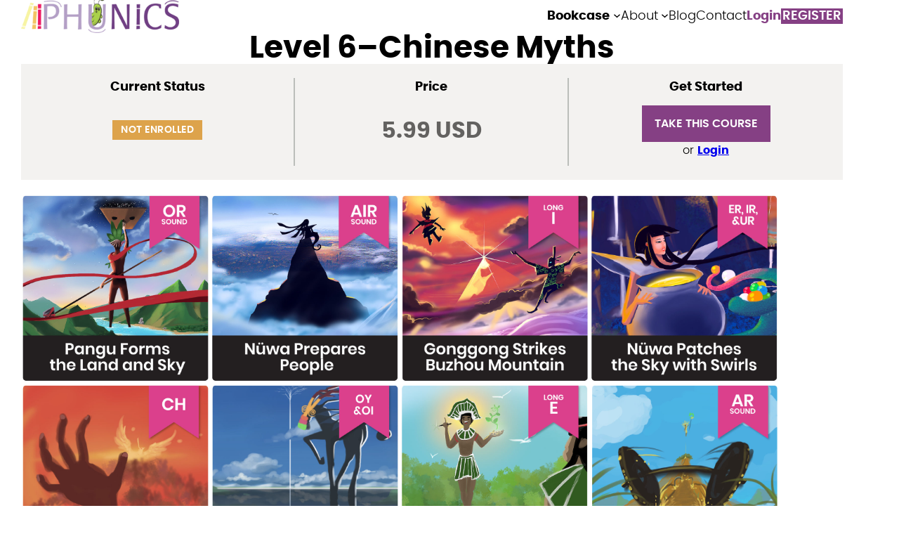

--- FILE ---
content_type: text/html; charset=UTF-8
request_url: https://phunics.com/courses/level-6-chinese-myths/
body_size: 20546
content:
<!DOCTYPE html>
<html lang="en-US">
<head>
	<meta charset="UTF-8" />
	<meta name="viewport" content="width=device-width, initial-scale=1" />
<meta name='robots' content='max-image-preview:large' />
<title>Level 6&#8211;Chinese Myths &#8211; Phunics&#8211;Fun Phonics</title>
<link rel='dns-prefetch' href='//js.stripe.com' />
<link rel="alternate" type="application/rss+xml" title="Phunics--Fun Phonics &raquo; Feed" href="https://phunics.com/feed/" />
<link rel="alternate" type="application/rss+xml" title="Phunics--Fun Phonics &raquo; Comments Feed" href="https://phunics.com/comments/feed/" />
<script>
window._wpemojiSettings = {"baseUrl":"https:\/\/s.w.org\/images\/core\/emoji\/14.0.0\/72x72\/","ext":".png","svgUrl":"https:\/\/s.w.org\/images\/core\/emoji\/14.0.0\/svg\/","svgExt":".svg","source":{"concatemoji":"https:\/\/phunics.com\/wp-includes\/js\/wp-emoji-release.min.js?ver=6.1.1"}};
/*! This file is auto-generated */
!function(e,a,t){var n,r,o,i=a.createElement("canvas"),p=i.getContext&&i.getContext("2d");function s(e,t){var a=String.fromCharCode,e=(p.clearRect(0,0,i.width,i.height),p.fillText(a.apply(this,e),0,0),i.toDataURL());return p.clearRect(0,0,i.width,i.height),p.fillText(a.apply(this,t),0,0),e===i.toDataURL()}function c(e){var t=a.createElement("script");t.src=e,t.defer=t.type="text/javascript",a.getElementsByTagName("head")[0].appendChild(t)}for(o=Array("flag","emoji"),t.supports={everything:!0,everythingExceptFlag:!0},r=0;r<o.length;r++)t.supports[o[r]]=function(e){if(p&&p.fillText)switch(p.textBaseline="top",p.font="600 32px Arial",e){case"flag":return s([127987,65039,8205,9895,65039],[127987,65039,8203,9895,65039])?!1:!s([55356,56826,55356,56819],[55356,56826,8203,55356,56819])&&!s([55356,57332,56128,56423,56128,56418,56128,56421,56128,56430,56128,56423,56128,56447],[55356,57332,8203,56128,56423,8203,56128,56418,8203,56128,56421,8203,56128,56430,8203,56128,56423,8203,56128,56447]);case"emoji":return!s([129777,127995,8205,129778,127999],[129777,127995,8203,129778,127999])}return!1}(o[r]),t.supports.everything=t.supports.everything&&t.supports[o[r]],"flag"!==o[r]&&(t.supports.everythingExceptFlag=t.supports.everythingExceptFlag&&t.supports[o[r]]);t.supports.everythingExceptFlag=t.supports.everythingExceptFlag&&!t.supports.flag,t.DOMReady=!1,t.readyCallback=function(){t.DOMReady=!0},t.supports.everything||(n=function(){t.readyCallback()},a.addEventListener?(a.addEventListener("DOMContentLoaded",n,!1),e.addEventListener("load",n,!1)):(e.attachEvent("onload",n),a.attachEvent("onreadystatechange",function(){"complete"===a.readyState&&t.readyCallback()})),(e=t.source||{}).concatemoji?c(e.concatemoji):e.wpemoji&&e.twemoji&&(c(e.twemoji),c(e.wpemoji)))}(window,document,window._wpemojiSettings);
</script>
<style>
img.wp-smiley,
img.emoji {
	display: inline !important;
	border: none !important;
	box-shadow: none !important;
	height: 1em !important;
	width: 1em !important;
	margin: 0 0.07em !important;
	vertical-align: -0.1em !important;
	background: none !important;
	padding: 0 !important;
}
</style>
	<style id='wp-block-site-logo-inline-css'>
.wp-block-site-logo{box-sizing:border-box;line-height:0}.wp-block-site-logo a{display:inline-block}.wp-block-site-logo.is-default-size img{width:120px;height:auto}.wp-block-site-logo img{height:auto;max-width:100%}.wp-block-site-logo a,.wp-block-site-logo img{border-radius:inherit}.wp-block-site-logo.aligncenter{margin-left:auto;margin-right:auto;text-align:center}.wp-block-site-logo.is-style-rounded{border-radius:9999px}
</style>
<style id='wp-block-navigation-link-inline-css'>
.wp-block-navigation .wp-block-navigation-item__label{word-break:normal;overflow-wrap:break-word}.wp-block-navigation .wp-block-navigation-item__description{display:none}
</style>
<style id='wp-block-columns-inline-css'>
.wp-block-columns{display:flex;margin-bottom:1.75em;box-sizing:border-box;flex-wrap:wrap!important;align-items:normal!important}@media (min-width:782px){.wp-block-columns{flex-wrap:nowrap!important}}.wp-block-columns.are-vertically-aligned-top{align-items:flex-start}.wp-block-columns.are-vertically-aligned-center{align-items:center}.wp-block-columns.are-vertically-aligned-bottom{align-items:flex-end}@media (max-width:781px){.wp-block-columns:not(.is-not-stacked-on-mobile)>.wp-block-column{flex-basis:100%!important}}@media (min-width:782px){.wp-block-columns:not(.is-not-stacked-on-mobile)>.wp-block-column{flex-basis:0;flex-grow:1}.wp-block-columns:not(.is-not-stacked-on-mobile)>.wp-block-column[style*=flex-basis]{flex-grow:0}}.wp-block-columns.is-not-stacked-on-mobile{flex-wrap:nowrap!important}.wp-block-columns.is-not-stacked-on-mobile>.wp-block-column{flex-basis:0;flex-grow:1}.wp-block-columns.is-not-stacked-on-mobile>.wp-block-column[style*=flex-basis]{flex-grow:0}:where(.wp-block-columns.has-background){padding:1.25em 2.375em}.wp-block-column{flex-grow:1;min-width:0;word-break:break-word;overflow-wrap:break-word}.wp-block-column.is-vertically-aligned-top{align-self:flex-start}.wp-block-column.is-vertically-aligned-center{align-self:center}.wp-block-column.is-vertically-aligned-bottom{align-self:flex-end}.wp-block-column.is-vertically-aligned-bottom,.wp-block-column.is-vertically-aligned-center,.wp-block-column.is-vertically-aligned-top{width:100%}
</style>
<style id='wp-block-group-inline-css'>
.wp-block-group{box-sizing:border-box}
</style>
<style id='wp-block-post-title-inline-css'>
.wp-block-post-title{word-break:break-word;box-sizing:border-box}.wp-block-post-title a{display:inline-block}
.wp-block-post-title{font-size: var(--wp--preset--font-size--large);line-height: var(--wp--custom--heading--typography--line-height);margin-bottom: 0;}
</style>
<style id='wp-block-paragraph-inline-css'>
.is-small-text{font-size:.875em}.is-regular-text{font-size:1em}.is-large-text{font-size:2.25em}.is-larger-text{font-size:3em}.has-drop-cap:not(:focus):first-letter{float:left;font-size:8.4em;line-height:.68;font-weight:100;margin:.05em .1em 0 0;text-transform:uppercase;font-style:normal}p.has-drop-cap.has-background{overflow:hidden}p.has-background{padding:1.25em 2.375em}:where(p.has-text-color:not(.has-link-color)) a{color:inherit}
</style>
<style id='wp-block-library-inline-css'>
:root{--wp-admin-theme-color:#007cba;--wp-admin-theme-color--rgb:0,124,186;--wp-admin-theme-color-darker-10:#006ba1;--wp-admin-theme-color-darker-10--rgb:0,107,161;--wp-admin-theme-color-darker-20:#005a87;--wp-admin-theme-color-darker-20--rgb:0,90,135;--wp-admin-border-width-focus:2px}@media (-webkit-min-device-pixel-ratio:2),(min-resolution:192dpi){:root{--wp-admin-border-width-focus:1.5px}}.wp-element-button{cursor:pointer}:root{--wp--preset--font-size--normal:16px;--wp--preset--font-size--huge:42px}:root .has-very-light-gray-background-color{background-color:#eee}:root .has-very-dark-gray-background-color{background-color:#313131}:root .has-very-light-gray-color{color:#eee}:root .has-very-dark-gray-color{color:#313131}:root .has-vivid-green-cyan-to-vivid-cyan-blue-gradient-background{background:linear-gradient(135deg,#00d084,#0693e3)}:root .has-purple-crush-gradient-background{background:linear-gradient(135deg,#34e2e4,#4721fb 50%,#ab1dfe)}:root .has-hazy-dawn-gradient-background{background:linear-gradient(135deg,#faaca8,#dad0ec)}:root .has-subdued-olive-gradient-background{background:linear-gradient(135deg,#fafae1,#67a671)}:root .has-atomic-cream-gradient-background{background:linear-gradient(135deg,#fdd79a,#004a59)}:root .has-nightshade-gradient-background{background:linear-gradient(135deg,#330968,#31cdcf)}:root .has-midnight-gradient-background{background:linear-gradient(135deg,#020381,#2874fc)}.has-regular-font-size{font-size:1em}.has-larger-font-size{font-size:2.625em}.has-normal-font-size{font-size:var(--wp--preset--font-size--normal)}.has-huge-font-size{font-size:var(--wp--preset--font-size--huge)}.has-text-align-center{text-align:center}.has-text-align-left{text-align:left}.has-text-align-right{text-align:right}#end-resizable-editor-section{display:none}.aligncenter{clear:both}.items-justified-left{justify-content:flex-start}.items-justified-center{justify-content:center}.items-justified-right{justify-content:flex-end}.items-justified-space-between{justify-content:space-between}.screen-reader-text{border:0;clip:rect(1px,1px,1px,1px);clip-path:inset(50%);height:1px;margin:-1px;overflow:hidden;padding:0;position:absolute;width:1px;word-wrap:normal!important}.screen-reader-text:focus{background-color:#ddd;clip:auto!important;clip-path:none;color:#444;display:block;font-size:1em;height:auto;left:5px;line-height:normal;padding:15px 23px 14px;text-decoration:none;top:5px;width:auto;z-index:100000}html :where(.has-border-color){border-style:solid}html :where([style*=border-top-color]){border-top-style:solid}html :where([style*=border-right-color]){border-right-style:solid}html :where([style*=border-bottom-color]){border-bottom-style:solid}html :where([style*=border-left-color]){border-left-style:solid}html :where([style*=border-width]){border-style:solid}html :where([style*=border-top-width]){border-top-style:solid}html :where([style*=border-right-width]){border-right-style:solid}html :where([style*=border-bottom-width]){border-bottom-style:solid}html :where([style*=border-left-width]){border-left-style:solid}html :where(img[class*=wp-image-]){height:auto;max-width:100%}figure{margin:0 0 1em}
</style>
<style id='global-styles-inline-css'>
body{--wp--preset--color--black: #000000;--wp--preset--color--cyan-bluish-gray: #abb8c3;--wp--preset--color--white: #ffffff;--wp--preset--color--pale-pink: #f78da7;--wp--preset--color--vivid-red: #cf2e2e;--wp--preset--color--luminous-vivid-orange: #ff6900;--wp--preset--color--luminous-vivid-amber: #fcb900;--wp--preset--color--light-green-cyan: #7bdcb5;--wp--preset--color--vivid-green-cyan: #00d084;--wp--preset--color--pale-cyan-blue: #8ed1fc;--wp--preset--color--vivid-cyan-blue: #0693e3;--wp--preset--color--vivid-purple: #9b51e0;--wp--preset--color--foreground: #000000;--wp--preset--color--background: #ffffff;--wp--preset--color--grey-0: #636260;--wp--preset--color--grey-1: #bbbeba;--wp--preset--color--grey-2: #e5e3e2;--wp--preset--color--grey-3: #f3f2f0;--wp--preset--color--primary: #854084;--wp--preset--color--primary-alt: #b5a0c4;--wp--preset--color--secondary: #ed1e65;--wp--preset--color--tertiary: #f1c266;--wp--preset--color--tertiary-alt: #f8f3a4;--wp--preset--color--zug-green: #aacf49;--wp--preset--color--zug-green-alt: #90b626;--wp--preset--color--level-basic: #d9101a;--wp--preset--color--level-1: #fff004;--wp--preset--color--level-2: #71b840;--wp--preset--color--level-3: #00a59c;--wp--preset--color--level-4: #2dabe1;--wp--preset--color--level-5: #825aa0;--wp--preset--color--level-6: #c73f7d;--wp--preset--color--level-7: #f26508;--wp--preset--gradient--vivid-cyan-blue-to-vivid-purple: linear-gradient(135deg,rgba(6,147,227,1) 0%,rgb(155,81,224) 100%);--wp--preset--gradient--light-green-cyan-to-vivid-green-cyan: linear-gradient(135deg,rgb(122,220,180) 0%,rgb(0,208,130) 100%);--wp--preset--gradient--luminous-vivid-amber-to-luminous-vivid-orange: linear-gradient(135deg,rgba(252,185,0,1) 0%,rgba(255,105,0,1) 100%);--wp--preset--gradient--luminous-vivid-orange-to-vivid-red: linear-gradient(135deg,rgba(255,105,0,1) 0%,rgb(207,46,46) 100%);--wp--preset--gradient--very-light-gray-to-cyan-bluish-gray: linear-gradient(135deg,rgb(238,238,238) 0%,rgb(169,184,195) 100%);--wp--preset--gradient--cool-to-warm-spectrum: linear-gradient(135deg,rgb(74,234,220) 0%,rgb(151,120,209) 20%,rgb(207,42,186) 40%,rgb(238,44,130) 60%,rgb(251,105,98) 80%,rgb(254,248,76) 100%);--wp--preset--gradient--blush-light-purple: linear-gradient(135deg,rgb(255,206,236) 0%,rgb(152,150,240) 100%);--wp--preset--gradient--blush-bordeaux: linear-gradient(135deg,rgb(254,205,165) 0%,rgb(254,45,45) 50%,rgb(107,0,62) 100%);--wp--preset--gradient--luminous-dusk: linear-gradient(135deg,rgb(255,203,112) 0%,rgb(199,81,192) 50%,rgb(65,88,208) 100%);--wp--preset--gradient--pale-ocean: linear-gradient(135deg,rgb(255,245,203) 0%,rgb(182,227,212) 50%,rgb(51,167,181) 100%);--wp--preset--gradient--electric-grass: linear-gradient(135deg,rgb(202,248,128) 0%,rgb(113,206,126) 100%);--wp--preset--gradient--midnight: linear-gradient(135deg,rgb(2,3,129) 0%,rgb(40,116,252) 100%);--wp--preset--duotone--dark-grayscale: url('#wp-duotone-dark-grayscale');--wp--preset--duotone--grayscale: url('#wp-duotone-grayscale');--wp--preset--duotone--purple-yellow: url('#wp-duotone-purple-yellow');--wp--preset--duotone--blue-red: url('#wp-duotone-blue-red');--wp--preset--duotone--midnight: url('#wp-duotone-midnight');--wp--preset--duotone--magenta-yellow: url('#wp-duotone-magenta-yellow');--wp--preset--duotone--purple-green: url('#wp-duotone-purple-green');--wp--preset--duotone--blue-orange: url('#wp-duotone-blue-orange');--wp--preset--font-size--small: 1.3125rem;--wp--preset--font-size--medium: 1.75rem;--wp--preset--font-size--large: 2rem;--wp--preset--font-size--x-large: 2.25rem;--wp--preset--font-size--huge: 2.75rem;--wp--preset--font-size--normal: 1.5rem;--wp--preset--font-size--text-xs: 0.875rem;--wp--preset--font-size--text-s: 1rem;--wp--preset--font-size--text: 1.125rem;--wp--preset--font-size--text-l: 1.25rem;--wp--preset--font-size--text-xl: 1.375rem;--wp--preset--font-family--poppins: Poppins, sans-serif;--wp--preset--spacing--20: 0.44rem;--wp--preset--spacing--30: 0.67rem;--wp--preset--spacing--40: 1rem;--wp--preset--spacing--50: 1.5rem;--wp--preset--spacing--60: 2.25rem;--wp--preset--spacing--70: 3.38rem;--wp--preset--spacing--80: 5.06rem;--wp--custom--alignment--aligned-max-width: 50%;--wp--custom--button--border--color: var(--wp--custom--color--primary);--wp--custom--button--border--radius: 0;--wp--custom--button--border--style: solid;--wp--custom--button--border--width: 0.125rem;--wp--custom--button--color--background: var(--wp--custom--color--primary);--wp--custom--button--color--text: var(--wp--custom--color--background);--wp--custom--button--hover--color--text: var(--wp--custom--color--background);--wp--custom--button--hover--color--background: var(--wp--custom--color--primary-darken);--wp--custom--button--hover--border--color: var(--wp--custom--color--primary-darken);--wp--custom--button--spacing--padding--top: 0.75rem;--wp--custom--button--spacing--padding--bottom: 0.75rem;--wp--custom--button--spacing--padding--left: 0.875rem;--wp--custom--button--spacing--padding--right: 0.875rem;--wp--custom--button--typography--font-size: var(--wp--preset--font-size--text);--wp--custom--button--typography--font-weight: 600;--wp--custom--button--typography--line-height: 1;--wp--custom--button--outline--color--text: var(--wp--custom--color--primary);--wp--custom--button--outline--color--background: var(--wp--custom--color--background);--wp--custom--button--outline--border--color: var(--wp--custom--color--primary);--wp--custom--button--outline--hover--color--text: var(--wp--custom--color--background);--wp--custom--button--outline--hover--color--background: var(--wp--custom--color--secondary);--wp--custom--button--outline--hover--border--color: var(--wp--custom--color--primary);--wp--custom--color--foreground: var(--wp--preset--color--foreground);--wp--custom--color--background: var(--wp--preset--color--background);--wp--custom--color--primary: var(--wp--preset--color--primary);--wp--custom--color--secondary: var(--wp--preset--color--secondary);--wp--custom--color--tertiary: var(--wp--preset--color--tertiary);--wp--custom--color--grey-0: var(--wp--preset--color--grey-0);--wp--custom--color--grey-1: var(--wp--preset--color--grey-1);--wp--custom--color--grey-2: var(--wp--preset--color--grey-2);--wp--custom--color--grey-3: var(--wp--preset--color--grey-3);--wp--custom--color--primary-alt: var(--wp--preset--color--primary-alt);--wp--custom--color--primary-darken: #6B236B;--wp--custom--color--tertiary-alt: var(--wp--preset--color--tertiary-alt);--wp--custom--color--zug-green: var(--wp--preset--color--zug-green);--wp--custom--color--zug-green-alt: var(--wp--preset--color--zug-green-alt);--wp--custom--color--level-basic: var(--wp--preset--color--level-basic);--wp--custom--color--level-1: var(--wp--preset--color--level-1);--wp--custom--color--level-2: var(--wp--preset--color--level-2);--wp--custom--color--level-3: var(--wp--preset--color--level-3);--wp--custom--color--level-4: var(--wp--preset--color--level-4);--wp--custom--color--level-5: var(--wp--preset--color--level-5);--wp--custom--color--level-6: var(--wp--preset--color--level-6);--wp--custom--color--level-7: var(--wp--preset--color--level-7);--wp--custom--font-sizes--x-small: 0.875rem;--wp--custom--font-sizes--normal: var(--wp--preset--font-size--normal);--wp--custom--font-sizes--huge: var(--wp--preset--font-size--huge);--wp--custom--font-sizes--small: var(--wp--preset--font-size--small);--wp--custom--font-sizes--medium: var(--wp--preset--font-size--medium);--wp--custom--font-sizes--large: var(--wp--preset--font-size--large);--wp--custom--font-sizes--x-large: var(--wp--preset--font-size--x-large);--wp--custom--font-sizes--text-xs: var(--wp--preset--font-size--text-xs);--wp--custom--font-sizes--text-s: var(--wp--preset--font-size--text-s);--wp--custom--font-sizes--text: var(--wp--preset--font-size--text);--wp--custom--font-sizes--text-l: var(--wp--preset--font-size--text-l);--wp--custom--font-sizes--text-xl: var(--wp--preset--font-size--text-xl);--wp--custom--form--padding: calc( 0.5 * var(--wp--custom--gap--horizontal) );--wp--custom--form--border--color: var(--wp--custom--color--primary-alt);--wp--custom--form--border--radius: 0;--wp--custom--form--border--style: solid;--wp--custom--form--border--width: 2px;--wp--custom--form--checkbox--checked--content: "\2715";--wp--custom--form--checkbox--checked--font-size: var(--wp--custom--font-sizes--x-small);--wp--custom--form--checkbox--checked--position--left: 3px;--wp--custom--form--checkbox--checked--position--top: 3px;--wp--custom--form--checkbox--checked--sizing--height: 12px;--wp--custom--form--checkbox--checked--sizing--width: 12px;--wp--custom--form--checkbox--unchecked--content: "";--wp--custom--form--checkbox--unchecked--position--left: 0;--wp--custom--form--checkbox--unchecked--position--top: 0.2em;--wp--custom--form--checkbox--unchecked--sizing--height: 16px;--wp--custom--form--checkbox--unchecked--sizing--width: 16px;--wp--custom--form--color--background: var(--wp--custom--color--background);--wp--custom--form--color--box-shadow: none;--wp--custom--form--color--text: inherit;--wp--custom--form--label--spacing--margin--bottom: var(--wp--custom--gap--baseline);--wp--custom--form--label--typography--font-size: var(--wp--custom--font-sizes--x-small);--wp--custom--form--label--typography--font-weight: normal;--wp--custom--form--label--typography--letter-spacing: normal;--wp--custom--form--label--typography--text-transform: none;--wp--custom--form--typography--font-size: var(--wp--custom--font-sizes--normal);--wp--custom--form--padding-block: 0.4375rem;--wp--custom--form--padding-inline: 1rem;--wp--custom--gallery--caption--font-size: var(--wp--preset--font-size--small);--wp--custom--body--typography--line-height: 1.5;--wp--custom--heading--typography--font-weight: var(--wp--custom--font-weight--bold);--wp--custom--heading--typography--line-height: 1;--wp--custom--heading--typography--line-height-small: 1.19;--wp--custom--heading--typography--line-height-normal: 1.167;--wp--custom--heading--typography--line-height-medium: 1.143;--wp--custom--heading--typography--line-height-large: 1.125;--wp--custom--heading--typography--line-height-x-large: 1.056;--wp--custom--heading--typography--line-height-huge: 1;--wp--custom--latest-posts--meta--color--text: var(--wp--custom--color--primary);--wp--custom--layout--content-size: 620px;--wp--custom--layout--narrow: 770px;--wp--custom--gap--baseline: 0.78125rem;--wp--custom--gap--horizontal: 1.5625rem;--wp--custom--gap--vertical: 1.5625rem;--wp--custom--navigation--submenu--border: 0;--wp--custom--navigation--submenu--color--background: var(--wp--custom--color--background);--wp--custom--navigation--submenu--color--text: var(--wp--custom--color--foreground);--wp--custom--paragraph--dropcap--margin: .1em .1em 0 0;--wp--custom--paragraph--dropcap--typography--font-size: 110px;--wp--custom--paragraph--dropcap--typography--font-weight: 400;--wp--custom--post-author--typography--font-weight: normal;--wp--custom--post-comment--typography--font-size: var(--wp--custom--font-sizes--normal);--wp--custom--post-comment--typography--line-height: var(--wp--custom--body--typography--line-height);--wp--custom--pullquote--citation--typography--font-size: var(--wp--custom--font-sizes--x-small);--wp--custom--pullquote--citation--typography--font-family: inherit;--wp--custom--pullquote--citation--typography--font-style: italic;--wp--custom--pullquote--citation--spacing--margin--top: var(--wp--custom--gap--vertical);--wp--custom--pullquote--typography--text-align: left;--wp--custom--quote--citation--typography--font-size: var(--wp--custom--font-sizes--x-small);--wp--custom--quote--citation--typography--font-style: italic;--wp--custom--quote--citation--typography--font-weight: 400;--wp--custom--quote--typography--text-align: left;--wp--custom--separator--opacity: 1;--wp--custom--separator--width: 150px;--wp--custom--table--figcaption--typography--font-size: var(--wp--custom--font-sizes--x-small);--wp--custom--video--caption--text-align: center;--wp--custom--video--caption--margin: var(--wp--custom--gap--vertical) auto;--wp--custom--font-weight--light: 300;--wp--custom--font-weight--regular: 400;--wp--custom--font-weight--semibold: 600;--wp--custom--font-weight--bold: 700;--wp--custom--spacer--none: 0;--wp--custom--spacer--xxs: 0.625rem;--wp--custom--spacer--xs: 0.9375rem;--wp--custom--spacer--s: 1.25rem;--wp--custom--spacer--m: 1.5rem;--wp--custom--spacer--l: 1.875rem;--wp--custom--spacer--xl: 2.1875rem;--wp--custom--spacer--xxl: 2.8125rem;--wp--custom--spacer--text-xs: var(--wp--preset--font-size--text-xs);--wp--custom--spacer--text-s: var(--wp--preset--font-size--text-s);--wp--custom--spacer--text: var(--wp--preset--font-size--text);--wp--custom--spacer--text-l: var(--wp--preset--font-size--text-l);--wp--custom--spacer--text-xl: var(--wp--preset--font-size--text-xl);}body { margin: 0;--wp--style--global--content-size: 970px;--wp--style--global--wide-size: 1170px; }.wp-site-blocks > .alignleft { float: left; margin-right: 2em; }.wp-site-blocks > .alignright { float: right; margin-left: 2em; }.wp-site-blocks > .aligncenter { justify-content: center; margin-left: auto; margin-right: auto; }.wp-site-blocks > * { margin-block-start: 0; margin-block-end: 0; }.wp-site-blocks > * + * { margin-block-start: calc(2 * var(--wp--custom--gap--baseline)); }body { --wp--style--block-gap: calc(2 * var(--wp--custom--gap--baseline)); }body .is-layout-flow > *{margin-block-start: 0;margin-block-end: 0;}body .is-layout-flow > * + *{margin-block-start: calc(2 * var(--wp--custom--gap--baseline));margin-block-end: 0;}body .is-layout-constrained > *{margin-block-start: 0;margin-block-end: 0;}body .is-layout-constrained > * + *{margin-block-start: calc(2 * var(--wp--custom--gap--baseline));margin-block-end: 0;}body .is-layout-flex{gap: calc(2 * var(--wp--custom--gap--baseline));}body .is-layout-flow > .alignleft{float: left;margin-inline-start: 0;margin-inline-end: 2em;}body .is-layout-flow > .alignright{float: right;margin-inline-start: 2em;margin-inline-end: 0;}body .is-layout-flow > .aligncenter{margin-left: auto !important;margin-right: auto !important;}body .is-layout-constrained > .alignleft{float: left;margin-inline-start: 0;margin-inline-end: 2em;}body .is-layout-constrained > .alignright{float: right;margin-inline-start: 2em;margin-inline-end: 0;}body .is-layout-constrained > .aligncenter{margin-left: auto !important;margin-right: auto !important;}body .is-layout-constrained > :where(:not(.alignleft):not(.alignright):not(.alignfull)){max-width: var(--wp--style--global--content-size);margin-left: auto !important;margin-right: auto !important;}body .is-layout-constrained > .alignwide{max-width: var(--wp--style--global--wide-size);}body .is-layout-flex{display: flex;}body .is-layout-flex{flex-wrap: wrap;align-items: center;}body .is-layout-flex > *{margin: 0;}body{background-color: var(--wp--custom--color--background);color: var(--wp--custom--color--foreground);font-family: var(--wp--preset--font-family--poppins);font-size: var(--wp--custom--font-sizes--text);line-height: var(--wp--custom--body--typography--line-height);padding-top: 0px;padding-right: 0px;padding-bottom: 0px;padding-left: 0px;}a:where(:not(.wp-element-button)){color: var(--wp--custom--color--primary);text-decoration: underline;}a:where(:not(.wp-element-button)):hover{text-decoration: none;}a:where(:not(.wp-element-button)):focus{text-decoration: none;}a:where(:not(.wp-element-button)):active{text-decoration: none;}h1{font-size: var(--wp--custom--font-sizes--huge);font-weight: var(--wp--custom--heading--typography--font-weight);line-height: var(--wp--custom--heading--typography--line-height-huge);margin-top: var(--wp--custom--gap--vertical);margin-bottom: var(--wp--custom--gap--vertical);}h2{font-size: var(--wp--preset--font-size--x-large);font-weight: var(--wp--custom--heading--typography--font-weight);line-height: var(--wp--custom--heading--typography--line-height-x-large);margin-top: var(--wp--custom--gap--vertical);margin-bottom: var(--wp--custom--gap--vertical);}h3{font-size: var(--wp--preset--font-size--large);font-weight: var(--wp--custom--heading--typography--font-weight);line-height: var(--wp--custom--heading--typography--line-height-large);margin-top: var(--wp--custom--gap--vertical);margin-bottom: var(--wp--custom--gap--vertical);}h4{font-size: var(--wp--preset--font-size--medium);font-weight: var(--wp--custom--heading--typography--font-weight);line-height: var(--wp--custom--heading--typography--line-height-medium);margin-top: var(--wp--custom--gap--vertical);margin-bottom: var(--wp--custom--gap--vertical);}h5{font-size: var(--wp--custom--font-sizes--normal);font-weight: var(--wp--custom--heading--typography--font-weight);line-height: var(--wp--custom--heading--typography--line-height-normal);margin-top: var(--wp--custom--gap--vertical);margin-bottom: var(--wp--custom--gap--vertical);}h6{font-size: var(--wp--preset--font-size--small);font-weight: var(--wp--custom--heading--typography--font-weight);line-height: var(--wp--custom--heading--typography--line-height-small);margin-top: var(--wp--custom--gap--vertical);margin-bottom: var(--wp--custom--gap--vertical);}.wp-element-button, .wp-block-button__link{background-color: var(--wp--custom--button--color--background);border-radius: var(--wp--custom--button--border--radius);border-width: 0;color: var(--wp--custom--button--color--text);font-family: var(--wp--preset--font-family--body-font);font-size: var(--wp--custom--button--typography--font-size);font-weight: var(--wp--custom--button--typography--font-weight);line-height: var(--wp--custom--button--typography--line-height);padding-top: calc( var(--wp--custom--button--spacing--padding--top) + var(--wp--custom--button--border--width) );padding-right: calc( var(--wp--custom--button--spacing--padding--right) + var(--wp--custom--button--border--width) );padding-bottom: calc( var(--wp--custom--button--spacing--padding--bottom) + var(--wp--custom--button--border--width) );padding-left: calc( var(--wp--custom--button--spacing--padding--left) + var(--wp--custom--button--border--width) );text-decoration: none;}.has-black-color{color: var(--wp--preset--color--black) !important;}.has-cyan-bluish-gray-color{color: var(--wp--preset--color--cyan-bluish-gray) !important;}.has-white-color{color: var(--wp--preset--color--white) !important;}.has-pale-pink-color{color: var(--wp--preset--color--pale-pink) !important;}.has-vivid-red-color{color: var(--wp--preset--color--vivid-red) !important;}.has-luminous-vivid-orange-color{color: var(--wp--preset--color--luminous-vivid-orange) !important;}.has-luminous-vivid-amber-color{color: var(--wp--preset--color--luminous-vivid-amber) !important;}.has-light-green-cyan-color{color: var(--wp--preset--color--light-green-cyan) !important;}.has-vivid-green-cyan-color{color: var(--wp--preset--color--vivid-green-cyan) !important;}.has-pale-cyan-blue-color{color: var(--wp--preset--color--pale-cyan-blue) !important;}.has-vivid-cyan-blue-color{color: var(--wp--preset--color--vivid-cyan-blue) !important;}.has-vivid-purple-color{color: var(--wp--preset--color--vivid-purple) !important;}.has-foreground-color{color: var(--wp--preset--color--foreground) !important;}.has-background-color{color: var(--wp--preset--color--background) !important;}.has-grey-0-color{color: var(--wp--preset--color--grey-0) !important;}.has-grey-1-color{color: var(--wp--preset--color--grey-1) !important;}.has-grey-2-color{color: var(--wp--preset--color--grey-2) !important;}.has-grey-3-color{color: var(--wp--preset--color--grey-3) !important;}.has-primary-color{color: var(--wp--preset--color--primary) !important;}.has-primary-alt-color{color: var(--wp--preset--color--primary-alt) !important;}.has-secondary-color{color: var(--wp--preset--color--secondary) !important;}.has-tertiary-color{color: var(--wp--preset--color--tertiary) !important;}.has-tertiary-alt-color{color: var(--wp--preset--color--tertiary-alt) !important;}.has-zug-green-color{color: var(--wp--preset--color--zug-green) !important;}.has-zug-green-alt-color{color: var(--wp--preset--color--zug-green-alt) !important;}.has-level-basic-color{color: var(--wp--preset--color--level-basic) !important;}.has-level-1-color{color: var(--wp--preset--color--level-1) !important;}.has-level-2-color{color: var(--wp--preset--color--level-2) !important;}.has-level-3-color{color: var(--wp--preset--color--level-3) !important;}.has-level-4-color{color: var(--wp--preset--color--level-4) !important;}.has-level-5-color{color: var(--wp--preset--color--level-5) !important;}.has-level-6-color{color: var(--wp--preset--color--level-6) !important;}.has-level-7-color{color: var(--wp--preset--color--level-7) !important;}.has-black-background-color{background-color: var(--wp--preset--color--black) !important;}.has-cyan-bluish-gray-background-color{background-color: var(--wp--preset--color--cyan-bluish-gray) !important;}.has-white-background-color{background-color: var(--wp--preset--color--white) !important;}.has-pale-pink-background-color{background-color: var(--wp--preset--color--pale-pink) !important;}.has-vivid-red-background-color{background-color: var(--wp--preset--color--vivid-red) !important;}.has-luminous-vivid-orange-background-color{background-color: var(--wp--preset--color--luminous-vivid-orange) !important;}.has-luminous-vivid-amber-background-color{background-color: var(--wp--preset--color--luminous-vivid-amber) !important;}.has-light-green-cyan-background-color{background-color: var(--wp--preset--color--light-green-cyan) !important;}.has-vivid-green-cyan-background-color{background-color: var(--wp--preset--color--vivid-green-cyan) !important;}.has-pale-cyan-blue-background-color{background-color: var(--wp--preset--color--pale-cyan-blue) !important;}.has-vivid-cyan-blue-background-color{background-color: var(--wp--preset--color--vivid-cyan-blue) !important;}.has-vivid-purple-background-color{background-color: var(--wp--preset--color--vivid-purple) !important;}.has-foreground-background-color{background-color: var(--wp--preset--color--foreground) !important;}.has-background-background-color{background-color: var(--wp--preset--color--background) !important;}.has-grey-0-background-color{background-color: var(--wp--preset--color--grey-0) !important;}.has-grey-1-background-color{background-color: var(--wp--preset--color--grey-1) !important;}.has-grey-2-background-color{background-color: var(--wp--preset--color--grey-2) !important;}.has-grey-3-background-color{background-color: var(--wp--preset--color--grey-3) !important;}.has-primary-background-color{background-color: var(--wp--preset--color--primary) !important;}.has-primary-alt-background-color{background-color: var(--wp--preset--color--primary-alt) !important;}.has-secondary-background-color{background-color: var(--wp--preset--color--secondary) !important;}.has-tertiary-background-color{background-color: var(--wp--preset--color--tertiary) !important;}.has-tertiary-alt-background-color{background-color: var(--wp--preset--color--tertiary-alt) !important;}.has-zug-green-background-color{background-color: var(--wp--preset--color--zug-green) !important;}.has-zug-green-alt-background-color{background-color: var(--wp--preset--color--zug-green-alt) !important;}.has-level-basic-background-color{background-color: var(--wp--preset--color--level-basic) !important;}.has-level-1-background-color{background-color: var(--wp--preset--color--level-1) !important;}.has-level-2-background-color{background-color: var(--wp--preset--color--level-2) !important;}.has-level-3-background-color{background-color: var(--wp--preset--color--level-3) !important;}.has-level-4-background-color{background-color: var(--wp--preset--color--level-4) !important;}.has-level-5-background-color{background-color: var(--wp--preset--color--level-5) !important;}.has-level-6-background-color{background-color: var(--wp--preset--color--level-6) !important;}.has-level-7-background-color{background-color: var(--wp--preset--color--level-7) !important;}.has-black-border-color{border-color: var(--wp--preset--color--black) !important;}.has-cyan-bluish-gray-border-color{border-color: var(--wp--preset--color--cyan-bluish-gray) !important;}.has-white-border-color{border-color: var(--wp--preset--color--white) !important;}.has-pale-pink-border-color{border-color: var(--wp--preset--color--pale-pink) !important;}.has-vivid-red-border-color{border-color: var(--wp--preset--color--vivid-red) !important;}.has-luminous-vivid-orange-border-color{border-color: var(--wp--preset--color--luminous-vivid-orange) !important;}.has-luminous-vivid-amber-border-color{border-color: var(--wp--preset--color--luminous-vivid-amber) !important;}.has-light-green-cyan-border-color{border-color: var(--wp--preset--color--light-green-cyan) !important;}.has-vivid-green-cyan-border-color{border-color: var(--wp--preset--color--vivid-green-cyan) !important;}.has-pale-cyan-blue-border-color{border-color: var(--wp--preset--color--pale-cyan-blue) !important;}.has-vivid-cyan-blue-border-color{border-color: var(--wp--preset--color--vivid-cyan-blue) !important;}.has-vivid-purple-border-color{border-color: var(--wp--preset--color--vivid-purple) !important;}.has-foreground-border-color{border-color: var(--wp--preset--color--foreground) !important;}.has-background-border-color{border-color: var(--wp--preset--color--background) !important;}.has-grey-0-border-color{border-color: var(--wp--preset--color--grey-0) !important;}.has-grey-1-border-color{border-color: var(--wp--preset--color--grey-1) !important;}.has-grey-2-border-color{border-color: var(--wp--preset--color--grey-2) !important;}.has-grey-3-border-color{border-color: var(--wp--preset--color--grey-3) !important;}.has-primary-border-color{border-color: var(--wp--preset--color--primary) !important;}.has-primary-alt-border-color{border-color: var(--wp--preset--color--primary-alt) !important;}.has-secondary-border-color{border-color: var(--wp--preset--color--secondary) !important;}.has-tertiary-border-color{border-color: var(--wp--preset--color--tertiary) !important;}.has-tertiary-alt-border-color{border-color: var(--wp--preset--color--tertiary-alt) !important;}.has-zug-green-border-color{border-color: var(--wp--preset--color--zug-green) !important;}.has-zug-green-alt-border-color{border-color: var(--wp--preset--color--zug-green-alt) !important;}.has-level-basic-border-color{border-color: var(--wp--preset--color--level-basic) !important;}.has-level-1-border-color{border-color: var(--wp--preset--color--level-1) !important;}.has-level-2-border-color{border-color: var(--wp--preset--color--level-2) !important;}.has-level-3-border-color{border-color: var(--wp--preset--color--level-3) !important;}.has-level-4-border-color{border-color: var(--wp--preset--color--level-4) !important;}.has-level-5-border-color{border-color: var(--wp--preset--color--level-5) !important;}.has-level-6-border-color{border-color: var(--wp--preset--color--level-6) !important;}.has-level-7-border-color{border-color: var(--wp--preset--color--level-7) !important;}.has-vivid-cyan-blue-to-vivid-purple-gradient-background{background: var(--wp--preset--gradient--vivid-cyan-blue-to-vivid-purple) !important;}.has-light-green-cyan-to-vivid-green-cyan-gradient-background{background: var(--wp--preset--gradient--light-green-cyan-to-vivid-green-cyan) !important;}.has-luminous-vivid-amber-to-luminous-vivid-orange-gradient-background{background: var(--wp--preset--gradient--luminous-vivid-amber-to-luminous-vivid-orange) !important;}.has-luminous-vivid-orange-to-vivid-red-gradient-background{background: var(--wp--preset--gradient--luminous-vivid-orange-to-vivid-red) !important;}.has-very-light-gray-to-cyan-bluish-gray-gradient-background{background: var(--wp--preset--gradient--very-light-gray-to-cyan-bluish-gray) !important;}.has-cool-to-warm-spectrum-gradient-background{background: var(--wp--preset--gradient--cool-to-warm-spectrum) !important;}.has-blush-light-purple-gradient-background{background: var(--wp--preset--gradient--blush-light-purple) !important;}.has-blush-bordeaux-gradient-background{background: var(--wp--preset--gradient--blush-bordeaux) !important;}.has-luminous-dusk-gradient-background{background: var(--wp--preset--gradient--luminous-dusk) !important;}.has-pale-ocean-gradient-background{background: var(--wp--preset--gradient--pale-ocean) !important;}.has-electric-grass-gradient-background{background: var(--wp--preset--gradient--electric-grass) !important;}.has-midnight-gradient-background{background: var(--wp--preset--gradient--midnight) !important;}.has-small-font-size{font-size: var(--wp--preset--font-size--small) !important;}.has-medium-font-size{font-size: var(--wp--preset--font-size--medium) !important;}.has-large-font-size{font-size: var(--wp--preset--font-size--large) !important;}.has-x-large-font-size{font-size: var(--wp--preset--font-size--x-large) !important;}.has-huge-font-size{font-size: var(--wp--preset--font-size--huge) !important;}.has-normal-font-size{font-size: var(--wp--preset--font-size--normal) !important;}.has-text-xs-font-size{font-size: var(--wp--preset--font-size--text-xs) !important;}.has-text-s-font-size{font-size: var(--wp--preset--font-size--text-s) !important;}.has-text-font-size{font-size: var(--wp--preset--font-size--text) !important;}.has-text-l-font-size{font-size: var(--wp--preset--font-size--text-l) !important;}.has-text-xl-font-size{font-size: var(--wp--preset--font-size--text-xl) !important;}.has-poppins-font-family{font-family: var(--wp--preset--font-family--poppins) !important;}
</style>
<style id='core-block-supports-inline-css'>
.wp-block-navigation.wp-container-3{justify-content:flex-end;}.wp-block-navigation.wp-container-13{justify-content:center;}.wp-block-columns.wp-container-5,.wp-block-columns.wp-container-17{flex-wrap:nowrap;}
</style>
<link rel='stylesheet' id='learndash_quiz_front_css-css' href='//phunics.com/wp-content/plugins/sfwd-lms/themes/legacy/templates/learndash_quiz_front.min.css?ver=4.8.0' media='all' />
<link rel='stylesheet' id='jquery-dropdown-css-css' href='//phunics.com/wp-content/plugins/sfwd-lms/assets/css/jquery.dropdown.min.css?ver=4.8.0' media='all' />
<link rel='stylesheet' id='learndash_lesson_video-css' href='//phunics.com/wp-content/plugins/sfwd-lms/themes/legacy/templates/learndash_lesson_video.min.css?ver=4.8.0' media='all' />
<style id='wp-webfonts-inline-css'>
@font-face{font-family:Poppins;font-style:normal;font-weight:300;font-display:swap;src:local(Poppins), url('/wp-content/themes/phunicsblockbase/assets/fonts/poppins/poppins-light.woff2') format('woff2'), url('/wp-content/themes/phunicsblockbase/assets/fonts/poppins/poppins-light.woff') format('woff'), url('/wp-content/themes/phunicsblockbase/assets/fonts/poppins/poppins-light.ttf') format('truetype');font-stretch:normal;}@font-face{font-family:Poppins;font-style:italic;font-weight:300;font-display:swap;src:local(Poppins), url('/wp-content/themes/phunicsblockbase/assets/fonts/poppins/poppins-lightitalic.woff2') format('woff2'), url('/wp-content/themes/phunicsblockbase/assets/fonts/poppins/poppins-lightitalic.woff') format('woff'), url('/wp-content/themes/phunicsblockbase/assets/fonts/poppins/poppins-lightitalic.ttf') format('truetype');font-stretch:normal;}@font-face{font-family:Poppins;font-style:normal;font-weight:400;font-display:swap;src:local(Poppins), url('/wp-content/themes/phunicsblockbase/assets/fonts/poppins/poppins-regular.woff2') format('woff2'), url('/wp-content/themes/phunicsblockbase/assets/fonts/poppins/poppins-regular.woff') format('woff'), url('/wp-content/themes/phunicsblockbase/assets/fonts/poppins/poppins-regular.ttf') format('truetype');font-stretch:normal;}@font-face{font-family:Poppins;font-style:italic;font-weight:400;font-display:swap;src:local(Poppins), url('/wp-content/themes/phunicsblockbase/assets/fonts/poppins/poppins-italic.woff2') format('woff2'), url('/wp-content/themes/phunicsblockbase/assets/fonts/poppins/poppins-italic.woff') format('woff'), url('/wp-content/themes/phunicsblockbase/assets/fonts/poppins/poppins-italic.ttf') format('truetype');font-stretch:normal;}@font-face{font-family:Poppins;font-style:normal;font-weight:600;font-display:swap;src:local(Poppins), url('/wp-content/themes/phunicsblockbase/assets/fonts/poppins/poppins-semibold.woff2') format('woff2'), url('/wp-content/themes/phunicsblockbase/assets/fonts/poppins/poppins-semibold.woff') format('woff'), url('/wp-content/themes/phunicsblockbase/assets/fonts/poppins/poppins-semibold.ttf') format('truetype');font-stretch:normal;}@font-face{font-family:Poppins;font-style:italic;font-weight:600;font-display:swap;src:local(Poppins), url('/wp-content/themes/phunicsblockbase/assets/fonts/poppins/poppins-semibolditalic.woff2') format('woff2'), url('/wp-content/themes/phunicsblockbase/assets/fonts/poppins/poppins-semibolditalic.woff') format('woff'), url('/wp-content/themes/phunicsblockbase/assets/fonts/poppins/poppins-semibolditalic.ttf') format('truetype');font-stretch:normal;}@font-face{font-family:Poppins;font-style:normal;font-weight:700;font-display:swap;src:local(Poppins), url('/wp-content/themes/phunicsblockbase/assets/fonts/poppins/poppins-bold.woff2') format('woff2'), url('/wp-content/themes/phunicsblockbase/assets/fonts/poppins/poppins-bold.woff') format('woff'), url('/wp-content/themes/phunicsblockbase/assets/fonts/poppins/poppins-bold.ttf') format('truetype');font-stretch:normal;}@font-face{font-family:Poppins;font-style:italic;font-weight:700;font-display:swap;src:local(Poppins), url('/wp-content/themes/phunicsblockbase/assets/fonts/poppins/poppins-bolditalic.woff2') format('woff2'), url('/wp-content/themes/phunicsblockbase/assets/fonts/poppins/poppins-bolditalic.woff') format('woff'), url('/wp-content/themes/phunicsblockbase/assets/fonts/poppins/poppins-bolditalic.ttf') format('truetype');font-stretch:normal;}
</style>
<link rel='stylesheet' id='blockbase-ponyfill-css' href='https://phunics.com/wp-content/themes/blockbase/assets/ponyfill.css?ver=0.0.1' media='all' />
<link rel='stylesheet' id='wp-members-css' href='https://phunics.com/wp-content/plugins/wp-members/assets/css/forms/generic-no-float.min.css?ver=3.3.3' media='all' />
<link rel='stylesheet' id='learndash-front-css' href='//phunics.com/wp-content/plugins/sfwd-lms/themes/ld30/assets/css/learndash.min.css?ver=4.8.0' media='all' />
<style id='learndash-front-inline-css'>
		.learndash-wrapper .ld-item-list .ld-item-list-item.ld-is-next,
		.learndash-wrapper .wpProQuiz_content .wpProQuiz_questionListItem label:focus-within {
			border-color: #854084;
		}

		/*
		.learndash-wrapper a:not(.ld-button):not(#quiz_continue_link):not(.ld-focus-menu-link):not(.btn-blue):not(#quiz_continue_link):not(.ld-js-register-account):not(#ld-focus-mode-course-heading):not(#btn-join):not(.ld-item-name):not(.ld-table-list-item-preview):not(.ld-lesson-item-preview-heading),
		 */

		.learndash-wrapper .ld-breadcrumbs a,
		.learndash-wrapper .ld-lesson-item.ld-is-current-lesson .ld-lesson-item-preview-heading,
		.learndash-wrapper .ld-lesson-item.ld-is-current-lesson .ld-lesson-title,
		.learndash-wrapper .ld-primary-color-hover:hover,
		.learndash-wrapper .ld-primary-color,
		.learndash-wrapper .ld-primary-color-hover:hover,
		.learndash-wrapper .ld-primary-color,
		.learndash-wrapper .ld-tabs .ld-tabs-navigation .ld-tab.ld-active,
		.learndash-wrapper .ld-button.ld-button-transparent,
		.learndash-wrapper .ld-button.ld-button-reverse,
		.learndash-wrapper .ld-icon-certificate,
		.learndash-wrapper .ld-login-modal .ld-login-modal-login .ld-modal-heading,
		#wpProQuiz_user_content a,
		.learndash-wrapper .ld-item-list .ld-item-list-item a.ld-item-name:hover,
		.learndash-wrapper .ld-focus-comments__heading-actions .ld-expand-button,
		.learndash-wrapper .ld-focus-comments__heading a,
		.learndash-wrapper .ld-focus-comments .comment-respond a,
		.learndash-wrapper .ld-focus-comment .ld-comment-reply a.comment-reply-link:hover,
		.learndash-wrapper .ld-expand-button.ld-button-alternate {
			color: #854084 !important;
		}

		.learndash-wrapper .ld-focus-comment.bypostauthor>.ld-comment-wrapper,
		.learndash-wrapper .ld-focus-comment.role-group_leader>.ld-comment-wrapper,
		.learndash-wrapper .ld-focus-comment.role-administrator>.ld-comment-wrapper {
			background-color:rgba(133, 64, 132, 0.03) !important;
		}


		.learndash-wrapper .ld-primary-background,
		.learndash-wrapper .ld-tabs .ld-tabs-navigation .ld-tab.ld-active:after {
			background: #854084 !important;
		}



		.learndash-wrapper .ld-course-navigation .ld-lesson-item.ld-is-current-lesson .ld-status-incomplete,
		.learndash-wrapper .ld-focus-comment.bypostauthor:not(.ptype-sfwd-assignment) >.ld-comment-wrapper>.ld-comment-avatar img,
		.learndash-wrapper .ld-focus-comment.role-group_leader>.ld-comment-wrapper>.ld-comment-avatar img,
		.learndash-wrapper .ld-focus-comment.role-administrator>.ld-comment-wrapper>.ld-comment-avatar img {
			border-color: #854084 !important;
		}



		.learndash-wrapper .ld-loading::before {
			border-top:3px solid #854084 !important;
		}

		.learndash-wrapper .ld-button:hover:not(.learndash-link-previous-incomplete):not(.ld-button-transparent),
		#learndash-tooltips .ld-tooltip:after,
		#learndash-tooltips .ld-tooltip,
		.learndash-wrapper .ld-primary-background,
		.learndash-wrapper .btn-join,
		.learndash-wrapper #btn-join,
		.learndash-wrapper .ld-button:not(.ld-button-reverse):not(.learndash-link-previous-incomplete):not(.ld-button-transparent),
		.learndash-wrapper .ld-expand-button,
		.learndash-wrapper .wpProQuiz_content .wpProQuiz_button:not(.wpProQuiz_button_reShowQuestion):not(.wpProQuiz_button_restartQuiz),
		.learndash-wrapper .wpProQuiz_content .wpProQuiz_button2,
		.learndash-wrapper .ld-focus .ld-focus-sidebar .ld-course-navigation-heading,
		.learndash-wrapper .ld-focus .ld-focus-sidebar .ld-focus-sidebar-trigger,
		.learndash-wrapper .ld-focus-comments .form-submit #submit,
		.learndash-wrapper .ld-login-modal input[type='submit'],
		.learndash-wrapper .ld-login-modal .ld-login-modal-register,
		.learndash-wrapper .wpProQuiz_content .wpProQuiz_certificate a.btn-blue,
		.learndash-wrapper .ld-focus .ld-focus-header .ld-user-menu .ld-user-menu-items a,
		#wpProQuiz_user_content table.wp-list-table thead th,
		#wpProQuiz_overlay_close,
		.learndash-wrapper .ld-expand-button.ld-button-alternate .ld-icon {
			background-color: #854084 !important;
		}

		.learndash-wrapper .ld-focus .ld-focus-header .ld-user-menu .ld-user-menu-items:before {
			border-bottom-color: #854084 !important;
		}

		.learndash-wrapper .ld-button.ld-button-transparent:hover {
			background: transparent !important;
		}

		.learndash-wrapper .ld-focus .ld-focus-header .sfwd-mark-complete .learndash_mark_complete_button,
		.learndash-wrapper .ld-focus .ld-focus-header #sfwd-mark-complete #learndash_mark_complete_button,
		.learndash-wrapper .ld-button.ld-button-transparent,
		.learndash-wrapper .ld-button.ld-button-alternate,
		.learndash-wrapper .ld-expand-button.ld-button-alternate {
			background-color:transparent !important;
		}

		.learndash-wrapper .ld-focus-header .ld-user-menu .ld-user-menu-items a,
		.learndash-wrapper .ld-button.ld-button-reverse:hover,
		.learndash-wrapper .ld-alert-success .ld-alert-icon.ld-icon-certificate,
		.learndash-wrapper .ld-alert-warning .ld-button:not(.learndash-link-previous-incomplete),
		.learndash-wrapper .ld-primary-background.ld-status {
			color:white !important;
		}

		.learndash-wrapper .ld-status.ld-status-unlocked {
			background-color: rgba(133,64,132,0.2) !important;
			color: #854084 !important;
		}

		.learndash-wrapper .wpProQuiz_content .wpProQuiz_addToplist {
			background-color: rgba(133,64,132,0.1) !important;
			border: 1px solid #854084 !important;
		}

		.learndash-wrapper .wpProQuiz_content .wpProQuiz_toplistTable th {
			background: #854084 !important;
		}

		.learndash-wrapper .wpProQuiz_content .wpProQuiz_toplistTrOdd {
			background-color: rgba(133,64,132,0.1) !important;
		}

		.learndash-wrapper .wpProQuiz_content .wpProQuiz_reviewDiv li.wpProQuiz_reviewQuestionTarget {
			background-color: #854084 !important;
		}
		.learndash-wrapper .wpProQuiz_content .wpProQuiz_time_limit .wpProQuiz_progress {
			background-color: #854084 !important;
		}
		
		.learndash-wrapper #quiz_continue_link,
		.learndash-wrapper .ld-secondary-background,
		.learndash-wrapper .learndash_mark_complete_button,
		.learndash-wrapper #learndash_mark_complete_button,
		.learndash-wrapper .ld-status-complete,
		.learndash-wrapper .ld-alert-success .ld-button,
		.learndash-wrapper .ld-alert-success .ld-alert-icon {
			background-color: #aacf49 !important;
		}

		.learndash-wrapper .wpProQuiz_content a#quiz_continue_link {
			background-color: #aacf49 !important;
		}

		.learndash-wrapper .course_progress .sending_progress_bar {
			background: #aacf49 !important;
		}

		.learndash-wrapper .wpProQuiz_content .wpProQuiz_button_reShowQuestion:hover, .learndash-wrapper .wpProQuiz_content .wpProQuiz_button_restartQuiz:hover {
			background-color: #aacf49 !important;
			opacity: 0.75;
		}

		.learndash-wrapper .ld-secondary-color-hover:hover,
		.learndash-wrapper .ld-secondary-color,
		.learndash-wrapper .ld-focus .ld-focus-header .sfwd-mark-complete .learndash_mark_complete_button,
		.learndash-wrapper .ld-focus .ld-focus-header #sfwd-mark-complete #learndash_mark_complete_button,
		.learndash-wrapper .ld-focus .ld-focus-header .sfwd-mark-complete:after {
			color: #aacf49 !important;
		}

		.learndash-wrapper .ld-secondary-in-progress-icon {
			border-left-color: #aacf49 !important;
			border-top-color: #aacf49 !important;
		}

		.learndash-wrapper .ld-alert-success {
			border-color: #aacf49;
			background-color: transparent !important;
			color: #aacf49;
		}

		.learndash-wrapper .wpProQuiz_content .wpProQuiz_reviewQuestion li.wpProQuiz_reviewQuestionSolved,
		.learndash-wrapper .wpProQuiz_content .wpProQuiz_box li.wpProQuiz_reviewQuestionSolved {
			background-color: #aacf49 !important;
		}

		.learndash-wrapper .wpProQuiz_content  .wpProQuiz_reviewLegend span.wpProQuiz_reviewColor_Answer {
			background-color: #aacf49 !important;
		}

		
		.learndash-wrapper .ld-alert-warning {
			background-color:transparent;
		}

		.learndash-wrapper .ld-status-waiting,
		.learndash-wrapper .ld-alert-warning .ld-alert-icon {
			background-color: #dda34b !important;
		}

		.learndash-wrapper .ld-tertiary-color-hover:hover,
		.learndash-wrapper .ld-tertiary-color,
		.learndash-wrapper .ld-alert-warning {
			color: #dda34b !important;
		}

		.learndash-wrapper .ld-tertiary-background {
			background-color: #dda34b !important;
		}

		.learndash-wrapper .ld-alert-warning {
			border-color: #dda34b !important;
		}

		.learndash-wrapper .ld-tertiary-background,
		.learndash-wrapper .ld-alert-warning .ld-alert-icon {
			color:white !important;
		}

		.learndash-wrapper .wpProQuiz_content .wpProQuiz_reviewQuestion li.wpProQuiz_reviewQuestionReview,
		.learndash-wrapper .wpProQuiz_content .wpProQuiz_box li.wpProQuiz_reviewQuestionReview {
			background-color: #dda34b !important;
		}

		.learndash-wrapper .wpProQuiz_content  .wpProQuiz_reviewLegend span.wpProQuiz_reviewColor_Review {
			background-color: #dda34b !important;
		}

		
</style>
<link rel='stylesheet' id='maples-theme-styles-css' href='https://phunics.com/wp-content/themes/phunicsblockbase/assets/dist/css/theme-c5de79c41b.css' media='all' />
<style id='maples-theme-styles-inline-css'>

			body {
				--maples--learndash--color--theme: #c73f7d;
				--maples--learndash--color--contrast: #ffffff;
			}
		
</style>
<script src='https://phunics.com/wp-includes/blocks/navigation/view.min.js?ver=c24330f635f5cb9d5e0e' id='wp-block-navigation-view-js'></script>
<script src='https://phunics.com/wp-includes/blocks/navigation/view-modal.min.js?ver=45f05135277abf0b0408' id='wp-block-navigation-view-2-js'></script>
<script src='https://phunics.com/wp-includes/js/jquery/jquery.min.js?ver=3.6.1' id='jquery-core-js'></script>
<script src='https://phunics.com/wp-includes/js/jquery/jquery-migrate.min.js?ver=3.3.2' id='jquery-migrate-js'></script>
<link rel="https://api.w.org/" href="https://phunics.com/wp-json/" /><link rel="alternate" type="application/json" href="https://phunics.com/wp-json/wp/v2/sfwd-courses/77" /><link rel="EditURI" type="application/rsd+xml" title="RSD" href="https://phunics.com/xmlrpc.php?rsd" />
<link rel="wlwmanifest" type="application/wlwmanifest+xml" href="https://phunics.com/wp-includes/wlwmanifest.xml" />
<meta name="generator" content="WordPress 6.1.1" />
<link rel="canonical" href="https://phunics.com/courses/level-6-chinese-myths/" />
<link rel='shortlink' href='https://phunics.com/?p=77' />
<link rel="alternate" type="application/json+oembed" href="https://phunics.com/wp-json/oembed/1.0/embed?url=https%3A%2F%2Fphunics.com%2Fcourses%2Flevel-6-chinese-myths%2F" />
<link rel="alternate" type="text/xml+oembed" href="https://phunics.com/wp-json/oembed/1.0/embed?url=https%3A%2F%2Fphunics.com%2Fcourses%2Flevel-6-chinese-myths%2F&#038;format=xml" />
<!-- Google tag (gtag.js) --> <script async src="https://www.googletagmanager.com/gtag/js?id=AW-11085854506"></script> <script> window.dataLayer = window.dataLayer || []; function gtag(){dataLayer.push(arguments);} gtag('js', new Date()); gtag('config', 'AW-11085854506'); </script><link rel="icon" href="https://phunics.com/wp-content/uploads/2022/02/cropped-cropped-phunicslogo-1-32x32.jpeg" sizes="32x32" />
<link rel="icon" href="https://phunics.com/wp-content/uploads/2022/02/cropped-cropped-phunicslogo-1-192x192.jpeg" sizes="192x192" />
<link rel="apple-touch-icon" href="https://phunics.com/wp-content/uploads/2022/02/cropped-cropped-phunicslogo-1-180x180.jpeg" />
<meta name="msapplication-TileImage" content="https://phunics.com/wp-content/uploads/2022/02/cropped-cropped-phunicslogo-1-270x270.jpeg" />
</head>

<body data-rsssl=1 class="sfwd-courses-template-default single single-sfwd-courses postid-77 wp-custom-logo wp-embed-responsive learndash-cpt learndash-cpt-sfwd-courses learndash-template-ld30 learndash-embed-responsive">
<svg xmlns="http://www.w3.org/2000/svg" viewBox="0 0 0 0" width="0" height="0" focusable="false" role="none" style="visibility: hidden; position: absolute; left: -9999px; overflow: hidden;" ><defs><filter id="wp-duotone-dark-grayscale"><feColorMatrix color-interpolation-filters="sRGB" type="matrix" values=" .299 .587 .114 0 0 .299 .587 .114 0 0 .299 .587 .114 0 0 .299 .587 .114 0 0 " /><feComponentTransfer color-interpolation-filters="sRGB" ><feFuncR type="table" tableValues="0 0.49803921568627" /><feFuncG type="table" tableValues="0 0.49803921568627" /><feFuncB type="table" tableValues="0 0.49803921568627" /><feFuncA type="table" tableValues="1 1" /></feComponentTransfer><feComposite in2="SourceGraphic" operator="in" /></filter></defs></svg><svg xmlns="http://www.w3.org/2000/svg" viewBox="0 0 0 0" width="0" height="0" focusable="false" role="none" style="visibility: hidden; position: absolute; left: -9999px; overflow: hidden;" ><defs><filter id="wp-duotone-grayscale"><feColorMatrix color-interpolation-filters="sRGB" type="matrix" values=" .299 .587 .114 0 0 .299 .587 .114 0 0 .299 .587 .114 0 0 .299 .587 .114 0 0 " /><feComponentTransfer color-interpolation-filters="sRGB" ><feFuncR type="table" tableValues="0 1" /><feFuncG type="table" tableValues="0 1" /><feFuncB type="table" tableValues="0 1" /><feFuncA type="table" tableValues="1 1" /></feComponentTransfer><feComposite in2="SourceGraphic" operator="in" /></filter></defs></svg><svg xmlns="http://www.w3.org/2000/svg" viewBox="0 0 0 0" width="0" height="0" focusable="false" role="none" style="visibility: hidden; position: absolute; left: -9999px; overflow: hidden;" ><defs><filter id="wp-duotone-purple-yellow"><feColorMatrix color-interpolation-filters="sRGB" type="matrix" values=" .299 .587 .114 0 0 .299 .587 .114 0 0 .299 .587 .114 0 0 .299 .587 .114 0 0 " /><feComponentTransfer color-interpolation-filters="sRGB" ><feFuncR type="table" tableValues="0.54901960784314 0.98823529411765" /><feFuncG type="table" tableValues="0 1" /><feFuncB type="table" tableValues="0.71764705882353 0.25490196078431" /><feFuncA type="table" tableValues="1 1" /></feComponentTransfer><feComposite in2="SourceGraphic" operator="in" /></filter></defs></svg><svg xmlns="http://www.w3.org/2000/svg" viewBox="0 0 0 0" width="0" height="0" focusable="false" role="none" style="visibility: hidden; position: absolute; left: -9999px; overflow: hidden;" ><defs><filter id="wp-duotone-blue-red"><feColorMatrix color-interpolation-filters="sRGB" type="matrix" values=" .299 .587 .114 0 0 .299 .587 .114 0 0 .299 .587 .114 0 0 .299 .587 .114 0 0 " /><feComponentTransfer color-interpolation-filters="sRGB" ><feFuncR type="table" tableValues="0 1" /><feFuncG type="table" tableValues="0 0.27843137254902" /><feFuncB type="table" tableValues="0.5921568627451 0.27843137254902" /><feFuncA type="table" tableValues="1 1" /></feComponentTransfer><feComposite in2="SourceGraphic" operator="in" /></filter></defs></svg><svg xmlns="http://www.w3.org/2000/svg" viewBox="0 0 0 0" width="0" height="0" focusable="false" role="none" style="visibility: hidden; position: absolute; left: -9999px; overflow: hidden;" ><defs><filter id="wp-duotone-midnight"><feColorMatrix color-interpolation-filters="sRGB" type="matrix" values=" .299 .587 .114 0 0 .299 .587 .114 0 0 .299 .587 .114 0 0 .299 .587 .114 0 0 " /><feComponentTransfer color-interpolation-filters="sRGB" ><feFuncR type="table" tableValues="0 0" /><feFuncG type="table" tableValues="0 0.64705882352941" /><feFuncB type="table" tableValues="0 1" /><feFuncA type="table" tableValues="1 1" /></feComponentTransfer><feComposite in2="SourceGraphic" operator="in" /></filter></defs></svg><svg xmlns="http://www.w3.org/2000/svg" viewBox="0 0 0 0" width="0" height="0" focusable="false" role="none" style="visibility: hidden; position: absolute; left: -9999px; overflow: hidden;" ><defs><filter id="wp-duotone-magenta-yellow"><feColorMatrix color-interpolation-filters="sRGB" type="matrix" values=" .299 .587 .114 0 0 .299 .587 .114 0 0 .299 .587 .114 0 0 .299 .587 .114 0 0 " /><feComponentTransfer color-interpolation-filters="sRGB" ><feFuncR type="table" tableValues="0.78039215686275 1" /><feFuncG type="table" tableValues="0 0.94901960784314" /><feFuncB type="table" tableValues="0.35294117647059 0.47058823529412" /><feFuncA type="table" tableValues="1 1" /></feComponentTransfer><feComposite in2="SourceGraphic" operator="in" /></filter></defs></svg><svg xmlns="http://www.w3.org/2000/svg" viewBox="0 0 0 0" width="0" height="0" focusable="false" role="none" style="visibility: hidden; position: absolute; left: -9999px; overflow: hidden;" ><defs><filter id="wp-duotone-purple-green"><feColorMatrix color-interpolation-filters="sRGB" type="matrix" values=" .299 .587 .114 0 0 .299 .587 .114 0 0 .299 .587 .114 0 0 .299 .587 .114 0 0 " /><feComponentTransfer color-interpolation-filters="sRGB" ><feFuncR type="table" tableValues="0.65098039215686 0.40392156862745" /><feFuncG type="table" tableValues="0 1" /><feFuncB type="table" tableValues="0.44705882352941 0.4" /><feFuncA type="table" tableValues="1 1" /></feComponentTransfer><feComposite in2="SourceGraphic" operator="in" /></filter></defs></svg><svg xmlns="http://www.w3.org/2000/svg" viewBox="0 0 0 0" width="0" height="0" focusable="false" role="none" style="visibility: hidden; position: absolute; left: -9999px; overflow: hidden;" ><defs><filter id="wp-duotone-blue-orange"><feColorMatrix color-interpolation-filters="sRGB" type="matrix" values=" .299 .587 .114 0 0 .299 .587 .114 0 0 .299 .587 .114 0 0 .299 .587 .114 0 0 " /><feComponentTransfer color-interpolation-filters="sRGB" ><feFuncR type="table" tableValues="0.098039215686275 1" /><feFuncG type="table" tableValues="0 0.66274509803922" /><feFuncB type="table" tableValues="0.84705882352941 0.41960784313725" /><feFuncA type="table" tableValues="1 1" /></feComponentTransfer><feComposite in2="SourceGraphic" operator="in" /></filter></defs></svg>
<div class="wp-site-blocks"><header class="site-header wp-block-template-part">
<div class="is-layout-constrained wp-block-group gapless-group alignfull" style="border-bottom-color:var(--wp--preset--color--grey-2);border-bottom-width:1px">
<div class="is-layout-flex wp-container-5 wp-block-columns alignwide is-not-stacked-on-mobile">
<div class="is-layout-flow wp-block-column is-vertically-aligned-center --flex-none site-logo site-logo--header"><div class="wp-block-site-logo"><a href="https://phunics.com/" class="custom-logo-link" rel="home"><img loading="lazy" width="170" height="41" src="https://phunics.com/wp-content/uploads/2023/02/phunics-logo.png" class="custom-logo" alt="Phunics&#8211;Fun Phonics" decoding="async" srcset="https://phunics.com/wp-content/uploads/2023/02/phunics-logo.png 450w, https://phunics.com/wp-content/uploads/2023/02/phunics-logo-300x73.png 300w" sizes="(max-width: 170px) 100vw, 170px" /></a></div></div>



<div class="is-layout-flow wp-block-column is-vertically-aligned-center --flex-auto site-navigation site-navigation--header"><nav class="is-content-justification-right is-layout-flex wp-container-3 is-responsive items-justified-right wp-block-navigation" aria-label="Homepage"><button aria-haspopup="true" aria-label="Open menu" class="wp-block-navigation__responsive-container-open " data-micromodal-trigger="modal-2"><svg width="24" height="24" xmlns="http://www.w3.org/2000/svg" viewBox="0 0 24 24"><path d="M5 5v1.5h14V5H5zm0 7.8h14v-1.5H5v1.5zM5 19h14v-1.5H5V19z" /></svg></button>
			<div class="wp-block-navigation__responsive-container  " style="" id="modal-2">
				<div class="wp-block-navigation__responsive-close" tabindex="-1" data-micromodal-close>
					<div class="wp-block-navigation__responsive-dialog" aria-label="Menu">
							<button aria-label="Close menu" data-micromodal-close class="wp-block-navigation__responsive-container-close"><svg xmlns="http://www.w3.org/2000/svg" viewBox="0 0 24 24" width="24" height="24" aria-hidden="true" focusable="false"><path d="M13 11.8l6.1-6.3-1-1-6.1 6.2-6.1-6.2-1 1 6.1 6.3-6.5 6.7 1 1 6.5-6.6 6.5 6.6 1-1z"></path></svg></button>
						<div class="wp-block-navigation__responsive-container-content" id="modal-2-content">
							<ul class="wp-block-navigation__container"><li class=" wp-block-navigation-item has-child open-on-hover-click wp-block-navigation-submenu"><a class="wp-block-navigation-item__content" href="https://phunics.com/bookcase/"><strong>Bookcase</strong></a><button aria-label="Bookcase submenu" class="wp-block-navigation__submenu-icon wp-block-navigation-submenu__toggle" aria-expanded="false"><svg xmlns="http://www.w3.org/2000/svg" width="12" height="12" viewBox="0 0 12 12" fill="none" aria-hidden="true" focusable="false"><path d="M1.50002 4L6.00002 8L10.5 4" stroke-width="1.5"></path></svg></button><ul class="wp-block-navigation__submenu-container"><li class=" wp-block-navigation-item wp-block-navigation-link"><a class="wp-block-navigation-item__content"  href="https://phunics.com/samples/"><span class="wp-block-navigation-item__label"><strong>Sample Stories</strong></span></a></li><li class=" wp-block-navigation-item wp-block-navigation-link"><a class="wp-block-navigation-item__content"  href="https://phunics.com/level-beginner-reader/"><span class="wp-block-navigation-item__label">Beginner Reader</span></a></li><li class=" wp-block-navigation-item has-child open-on-hover-click wp-block-navigation-submenu"><a class="wp-block-navigation-item__content" href="https://phunics.com/level-1/">Level 1</a><button aria-label="Level 1 submenu" class="wp-block-navigation__submenu-icon wp-block-navigation-submenu__toggle" aria-expanded="false"><svg xmlns="http://www.w3.org/2000/svg" width="12" height="12" viewBox="0 0 12 12" fill="none" aria-hidden="true" focusable="false"><path d="M1.50002 4L6.00002 8L10.5 4" stroke-width="1.5"></path></svg></button><ul class="wp-block-navigation__submenu-container"><li class=" wp-block-navigation-item wp-block-navigation-link"><a class="wp-block-navigation-item__content"  href="https://phunics.com/courses/level-1-family-fun/"><span class="wp-block-navigation-item__label">Family Fun</span></a></li></ul></li><li class=" wp-block-navigation-item has-child open-on-hover-click wp-block-navigation-submenu"><a class="wp-block-navigation-item__content" href="https://phunics.com/level-2/">Level 2</a><button aria-label="Level 2 submenu" class="wp-block-navigation__submenu-icon wp-block-navigation-submenu__toggle" aria-expanded="false"><svg xmlns="http://www.w3.org/2000/svg" width="12" height="12" viewBox="0 0 12 12" fill="none" aria-hidden="true" focusable="false"><path d="M1.50002 4L6.00002 8L10.5 4" stroke-width="1.5"></path></svg></button><ul class="wp-block-navigation__submenu-container"><li class=" wp-block-navigation-item wp-block-navigation-link"><a class="wp-block-navigation-item__content"  href="https://phunics.com/courses/level-2-lifes-lessons-set-1/"><span class="wp-block-navigation-item__label">2A Life’s Lessons</span></a></li><li class=" wp-block-navigation-item wp-block-navigation-link"><a class="wp-block-navigation-item__content"  href="https://phunics.com/courses/level-2b-sound-spies/"><span class="wp-block-navigation-item__label">2B Sound Spies</span></a></li></ul></li><li class=" wp-block-navigation-item has-child open-on-hover-click wp-block-navigation-submenu"><a class="wp-block-navigation-item__content" href="https://phunics.com/level-3/">Level 3</a><button aria-label="Level 3 submenu" class="wp-block-navigation__submenu-icon wp-block-navigation-submenu__toggle" aria-expanded="false"><svg xmlns="http://www.w3.org/2000/svg" width="12" height="12" viewBox="0 0 12 12" fill="none" aria-hidden="true" focusable="false"><path d="M1.50002 4L6.00002 8L10.5 4" stroke-width="1.5"></path></svg></button><ul class="wp-block-navigation__submenu-container"><li class=" wp-block-navigation-item wp-block-navigation-link"><a class="wp-block-navigation-item__content"  href="https://phunics.com/courses/level-3-lifes-lessons-set-2/"><span class="wp-block-navigation-item__label">3A Life’s Lessons</span></a></li><li class=" wp-block-navigation-item wp-block-navigation-link"><a class="wp-block-navigation-item__content"  href="https://phunics.com/courses/level-3-aesops-fables/"><span class="wp-block-navigation-item__label">3B Aesop’s Fables</span></a></li></ul></li><li class=" wp-block-navigation-item has-child open-on-hover-click wp-block-navigation-submenu"><a class="wp-block-navigation-item__content" href="https://phunics.com/level-4/">Level 4</a><button aria-label="Level 4 submenu" class="wp-block-navigation__submenu-icon wp-block-navigation-submenu__toggle" aria-expanded="false"><svg xmlns="http://www.w3.org/2000/svg" width="12" height="12" viewBox="0 0 12 12" fill="none" aria-hidden="true" focusable="false"><path d="M1.50002 4L6.00002 8L10.5 4" stroke-width="1.5"></path></svg></button><ul class="wp-block-navigation__submenu-container"><li class=" wp-block-navigation-item wp-block-navigation-link"><a class="wp-block-navigation-item__content"  href="https://phunics.com/courses/level-4-animal-pals/"><span class="wp-block-navigation-item__label">Animal Pals</span></a></li></ul></li><li class=" wp-block-navigation-item has-child open-on-hover-click wp-block-navigation-submenu"><a class="wp-block-navigation-item__content" href="https://phunics.com/level-5/">Level 5</a><button aria-label="Level 5 submenu" class="wp-block-navigation__submenu-icon wp-block-navigation-submenu__toggle" aria-expanded="false"><svg xmlns="http://www.w3.org/2000/svg" width="12" height="12" viewBox="0 0 12 12" fill="none" aria-hidden="true" focusable="false"><path d="M1.50002 4L6.00002 8L10.5 4" stroke-width="1.5"></path></svg></button><ul class="wp-block-navigation__submenu-container"><li class=" wp-block-navigation-item wp-block-navigation-link"><a class="wp-block-navigation-item__content"  href="https://phunics.com/courses/level-5-zodiac/"><span class="wp-block-navigation-item__label">5A Zodiac</span></a></li><li class=" wp-block-navigation-item wp-block-navigation-link"><a class="wp-block-navigation-item__content"  href="https://phunics.com/courses/level-5-indian-riddles/"><span class="wp-block-navigation-item__label">5B Indian Riddles</span></a></li></ul></li><li class=" wp-block-navigation-item has-child open-on-hover-click wp-block-navigation-submenu"><a class="wp-block-navigation-item__content" href="https://phunics.com/level-6/">Level 6</a><button aria-label="Level 6 submenu" class="wp-block-navigation__submenu-icon wp-block-navigation-submenu__toggle" aria-expanded="false"><svg xmlns="http://www.w3.org/2000/svg" width="12" height="12" viewBox="0 0 12 12" fill="none" aria-hidden="true" focusable="false"><path d="M1.50002 4L6.00002 8L10.5 4" stroke-width="1.5"></path></svg></button><ul class="wp-block-navigation__submenu-container"><li class=" wp-block-navigation-item current-menu-item wp-block-navigation-link"><a class="wp-block-navigation-item__content"  href="https://phunics.com/courses/level-6-chinese-myths/" aria-current="page"><span class="wp-block-navigation-item__label">Chinese Myths</span></a></li></ul></li><li class=" wp-block-navigation-item has-child open-on-hover-click wp-block-navigation-submenu"><a class="wp-block-navigation-item__content" href="https://phunics.com/level-7/">Level 7</a><button aria-label="Level 7 submenu" class="wp-block-navigation__submenu-icon wp-block-navigation-submenu__toggle" aria-expanded="false"><svg xmlns="http://www.w3.org/2000/svg" width="12" height="12" viewBox="0 0 12 12" fill="none" aria-hidden="true" focusable="false"><path d="M1.50002 4L6.00002 8L10.5 4" stroke-width="1.5"></path></svg></button><ul class="wp-block-navigation__submenu-container"><li class=" wp-block-navigation-item wp-block-navigation-link"><a class="wp-block-navigation-item__content"  href="https://phunics.com/courses/level-7-latin-legends/"><span class="wp-block-navigation-item__label">Latin Legends</span></a></li></ul></li><li class=" wp-block-navigation-item has-child open-on-hover-click wp-block-navigation-submenu"><a class="wp-block-navigation-item__content" href="https://phunics.com/level-basics/">Basics</a><button aria-label="Basics submenu" class="wp-block-navigation__submenu-icon wp-block-navigation-submenu__toggle" aria-expanded="false"><svg xmlns="http://www.w3.org/2000/svg" width="12" height="12" viewBox="0 0 12 12" fill="none" aria-hidden="true" focusable="false"><path d="M1.50002 4L6.00002 8L10.5 4" stroke-width="1.5"></path></svg></button><ul class="wp-block-navigation__submenu-container"><li class=" wp-block-navigation-item wp-block-navigation-link"><a class="wp-block-navigation-item__content"  href="https://phunics.com/courses/level-ba-alphabet/"><span class="wp-block-navigation-item__label">ABCs</span></a></li><li class=" wp-block-navigation-item wp-block-navigation-link"><a class="wp-block-navigation-item__content"  href="https://phunics.com/courses/sight-words/" title="Sight Words"><span class="wp-block-navigation-item__label">Sight Words</span></a></li></ul></li></ul></li><li class=" wp-block-navigation-item has-child open-on-hover-click wp-block-navigation-submenu"><a class="wp-block-navigation-item__content" href="https://phunics.com/about-us/">About</a><button aria-label="About submenu" class="wp-block-navigation__submenu-icon wp-block-navigation-submenu__toggle" aria-expanded="false"><svg xmlns="http://www.w3.org/2000/svg" width="12" height="12" viewBox="0 0 12 12" fill="none" aria-hidden="true" focusable="false"><path d="M1.50002 4L6.00002 8L10.5 4" stroke-width="1.5"></path></svg></button><ul class="wp-block-navigation__submenu-container"><li class=" wp-block-navigation-item wp-block-navigation-link"><a class="wp-block-navigation-item__content"  href="https://phunics.com/welcome-teachers/"><span class="wp-block-navigation-item__label">Welcome Teachers</span></a></li><li class=" wp-block-navigation-item wp-block-navigation-link"><a class="wp-block-navigation-item__content"  href="https://phunics.com/welcome-parents/"><span class="wp-block-navigation-item__label">Welcome Parents</span></a></li><li class=" wp-block-navigation-item wp-block-navigation-link"><a class="wp-block-navigation-item__content"  href="https://phunics.com/team/"><span class="wp-block-navigation-item__label">Team</span></a></li><li class=" wp-block-navigation-item open-on-hover-click wp-block-navigation-submenu"><a class="wp-block-navigation-item__content" href="https://phunics.com/about-us/">Mission</a><button aria-label="Mission submenu" class="wp-block-navigation__submenu-icon wp-block-navigation-submenu__toggle" aria-expanded="false"><svg xmlns="http://www.w3.org/2000/svg" width="12" height="12" viewBox="0 0 12 12" fill="none" aria-hidden="true" focusable="false"><path d="M1.50002 4L6.00002 8L10.5 4" stroke-width="1.5"></path></svg></button></li><li class=" wp-block-navigation-item wp-block-navigation-link"><a class="wp-block-navigation-item__content"  href="https://phunics.com/phunics-scope-and-sequence/"><span class="wp-block-navigation-item__label">Scope and Sequence</span></a></li><li class=" wp-block-navigation-item wp-block-navigation-link"><a class="wp-block-navigation-item__content"  href="https://phunics.com/phunics-decodable-catalog/"><span class="wp-block-navigation-item__label">Catalog</span></a></li></ul></li><li class=" wp-block-navigation-item wp-block-navigation-link"><a class="wp-block-navigation-item__content"  href="https://phunics.com/blog/"><span class="wp-block-navigation-item__label">Blog</span></a></li><li class=" wp-block-navigation-item wp-block-navigation-link"><a class="wp-block-navigation-item__content"  href="https://phunics.com/contact/"><span class="wp-block-navigation-item__label">Contact</span></a></li><li class=" wp-block-navigation-item --link wp-block-navigation-link"><a class="wp-block-navigation-item__content"  href="https://phunics.com/login/"><span class="wp-block-navigation-item__label">Login</span></a></li><li class=" wp-block-navigation-item --button wp-block-navigation-link"><a class="wp-block-navigation-item__content"  href="https://phunics.com/register/"><span class="wp-block-navigation-item__label">Register</span></a></li></ul>
						</div>
					</div>
				</div>
			</div></nav></div>
</div>
</div>
</header>


<div class="is-layout-constrained wp-block-group">
	<h1 class="has-text-align-center alignwide wp-block-post-title">Level 6&#8211;Chinese Myths</h1>
</div>



<main class="is-layout-flow wp-block-group">
	
	<div class="is-layout-constrained wp-block-group">
		<div class="is-layout-flow entry-content alignwide wp-block-post-content"><div class="learndash learndash_post_sfwd-courses user_has_no_access"  id="learndash_post_77">
<div class="learndash-wrapper">

	<div class="learndash-wrapper learndash-wrap learndash-shortcode-wrap learndash-shortcode-wrap-ld_infobar-77_77_0">

	<div class="ld-course-status ld-course-status-not-enrolled">

		
		<div class="ld-course-status-segment ld-course-status-seg-status">

			
			<span class="ld-course-status-label">Current Status</span>
			<div class="ld-course-status-content">
													<span class="ld-status ld-status-waiting ld-tertiary-background" data-ld-tooltip="
					Enroll in this course to get access					">
					Not Enrolled										</span>
							</div>

			
		</div> <!--/.ld-course-status-segment-->

		
		<div class="ld-course-status-segment ld-course-status-seg-price ld-course-status-mode-paynow">

			
			<span class="ld-course-status-label">Price</span>

			<div class="ld-course-status-content">
							<span class="ld-course-status-price">
					5.99 USD				</span>
							</div>

			
		</div> <!--/.ld-course-status-segment-->

		
		<div class="ld-course-status-segment ld-course-status-seg-action status-paynow">
			<span class="ld-course-status-label">
				Get Started			</span>
			<div class="ld-course-status-content">
				<div class="ld-course-status-action">
					<div class="learndash_checkout_buttons"><div><form class="learndash-payment-gateway-form-stripe_connect " name="" action="" method="post"><input type="hidden" name="post_id" value="77" /><input type="hidden" name="nonce" value="47f1ae6821" /><input type="hidden" name="action" value="learndash_payment_gateway_setup_stripe_connect" /><input class="btn-join" id="btn-join" type="submit" value="Take this Course"></form>			<script>
				"use strict";

				function ownKeys(object, enumerableOnly) {
					var keys = Object.keys(object);
					if (Object.getOwnPropertySymbols) {
						var symbols = Object.getOwnPropertySymbols(object);
						if (enumerableOnly) symbols = symbols.filter(function (sym) {
							return Object.getOwnPropertyDescriptor(object, sym).enumerable;
						});
						keys.push.apply(keys, symbols);
					}
					return keys;
				}

				function _objectSpread(target) {
					for (var i = 1; i < arguments.length; i++) {
						var source = arguments[i] != null ? arguments[i] : {};
						if (i % 2) {
							ownKeys(Object(source), true).forEach(function (key) {
								_defineProperty(target, key, source[key]);
							});
						} else if (Object.getOwnPropertyDescriptors) {
							Object.defineProperties(target, Object.getOwnPropertyDescriptors(source));
						} else {
							ownKeys(Object(source)).forEach(function (key) {
								Object.defineProperty(target, key, Object.getOwnPropertyDescriptor(source, key));
							});
						}
					}
					return target;
				}

				function _defineProperty(obj, key, value) {
					if (key in obj) {
						Object.defineProperty(obj, key, {
							value: value,
							enumerable: true,
							configurable: true,
							writable: true
						});
					} else {
						obj[key] = value;
					}
					return obj;
				}

				jQuery(document).ready(function ($) {
					var stripe = Stripe( 'pk_live_51ML7F0EQiSkdRElBzP9XkxeipKAEiBPj9hBhuZu8O9nX8M1k1reoe0kFlaa3564hb10n996prudWBrKMcw9QXj4z00KAaSPi4n', {
						'stripeAccount': 'acct_1ML7F0EQiSkdRElB'
					} );

					$(document).on('submit', '.learndash-payment-gateway-form-stripe_connect ', function (e) {
						e.preventDefault();
						var inputs = $(this).serializeArray();
						inputs = inputs.reduce(function (new_inputs, value, index, inputs) {
							new_inputs[value.name] = value.value;
							return new_inputs;
						}, {});

						$('.checkout-dropdown-button').hide();
						$(this).closest('.learndash_checkout_buttons').addClass('ld-loading');
						$('head').append('<style class="ld-stripe-css">' + '.ld-loading::after { background: none !important; }' + '.ld-loading::before { width: 30px !important; height: 30px !important; left: 53% !important; top: 62% !important; }' + '</style>');
						$('.learndash_checkout_button').css({
							backgroundColor: 'rgba(182, 182, 182, 0.1)'
						});

						// Set Stripe session
						$.ajax({
							url: "https:\/\/phunics.com\/wp-admin\/admin-ajax.php",
							type: 'POST',
							dataType: 'json',
							data: _objectSpread({}, inputs)
						}).done(function (response) {
							if ( response.success ) {
								stripe.redirectToCheckout({
									sessionId: response.data.session_id
								}).then(function ( result ) {
									if ( result.error.length > 0 ) {
										alert( result.error );
									}
								});
							} else {
								alert( response.data.message );
							}

							$('.learndash_checkout_buttons').removeClass('ld-loading');
							$('style.ld-stripe-css').remove();
							$('.learndash_checkout_button').css({
								backgroundColor: ''
							});
						});
					});
				});
			</script>
			</div></div><span class="ld-text">or<a class="ld-login-text" href="https://phunics.com/wp-login.php?redirect_to=https%3A%2F%2Fphunics.com%2Fcourses%2Flevel-6-chinese-myths%2F">Login</a></span>				</div>
			</div>
		</div> <!--/.ld-course-status-action-->

		
	</div> <!--/.ld-course-status-->


</div>
	
<div class="ld-tabs ld-tab-count-1">
	
	<div class="ld-tabs-content">
		
			<div role="tabpanel" tabindex="0" aria-labelledby="content" class="ld-tab-content ld-visible" id="ld-tab-content-77">
								
			<style>
				.maples-lesson-grid__lesson-progress-icons {
					background-color: #c73f7d;
				}
			</style>
		<ul class='maples-lesson-grid'><li class="maples-lesson-grid__lesson" id="maples-lesson-grid__lesson--8802"><a class="maples-lesson-grid__lesson-link" href="https://phunics.com/lessons/pangu-forms-the-land-and-sky-controlled-r-2/"><img class='maples-lesson-grid__lesson-image wp-image-42694' src='https://phunics.com/wp-content/uploads/2022/09/l6-cms-webicons-01-1-300x300.jpg' srcset='https://phunics.com/wp-content/uploads/2022/09/l6-cms-webicons-01-1-300x300.jpg 300w, https://phunics.com/wp-content/uploads/2022/09/l6-cms-webicons-01-1-768x768.jpg 768w' sizes='auto' width='768' height='768' /></a></li><li class="maples-lesson-grid__lesson" id="maples-lesson-grid__lesson--8804"><a class="maples-lesson-grid__lesson-link" href="https://phunics.com/lessons/nuwa-prepares-people-controlled-r/"><img class='maples-lesson-grid__lesson-image wp-image-8856' src='https://phunics.com/wp-content/uploads/2022/02/l6-cms-webicons-02-300x300.jpg' srcset='https://phunics.com/wp-content/uploads/2022/02/l6-cms-webicons-02-300x300.jpg 300w, https://phunics.com/wp-content/uploads/2022/02/l6-cms-webicons-02-768x768.jpg 768w' sizes='auto' width='768' height='768' /></a></li><li class="maples-lesson-grid__lesson" id="maples-lesson-grid__lesson--6825"><a class="maples-lesson-grid__lesson-link" href="https://phunics.com/lessons/gonggong-strikes-buzhou-mountain-long-i/"><img class='maples-lesson-grid__lesson-image wp-image-8857' src='https://phunics.com/wp-content/uploads/2022/02/l6-cms-webicons-03-300x300.jpg' srcset='https://phunics.com/wp-content/uploads/2022/02/l6-cms-webicons-03-300x300.jpg 300w, https://phunics.com/wp-content/uploads/2022/02/l6-cms-webicons-03-768x768.jpg 768w' sizes='auto' width='768' height='768' /></a></li><li class="maples-lesson-grid__lesson" id="maples-lesson-grid__lesson--8808"><a class="maples-lesson-grid__lesson-link" href="https://phunics.com/lessons/nuwa-patches-the-sky-with-swirls-controlled-r/"><img class='maples-lesson-grid__lesson-image wp-image-8858' src='https://phunics.com/wp-content/uploads/2022/02/l6-cms-webicons-04-300x300.jpg' srcset='https://phunics.com/wp-content/uploads/2022/02/l6-cms-webicons-04-300x300.jpg 300w, https://phunics.com/wp-content/uploads/2022/02/l6-cms-webicons-04-768x768.jpg 768w' sizes='auto' width='768' height='768' /></a></li><li class="maples-lesson-grid__lesson" id="maples-lesson-grid__lesson--8810"><a class="maples-lesson-grid__lesson-link" href="https://phunics.com/lessons/kuafu-chases-the-sun-ch-sound/"><img class='maples-lesson-grid__lesson-image wp-image-8859' src='https://phunics.com/wp-content/uploads/2022/02/l6-cms-webicons-05-300x300.jpg' srcset='https://phunics.com/wp-content/uploads/2022/02/l6-cms-webicons-05-300x300.jpg 300w, https://phunics.com/wp-content/uploads/2022/02/l6-cms-webicons-05-768x768.jpg 768w' sizes='auto' width='768' height='768' /></a></li><li class="maples-lesson-grid__lesson" id="maples-lesson-grid__lesson--8812"><a class="maples-lesson-grid__lesson-link" href="https://phunics.com/lessons/loyal-fuxi-oi-oy/"><img class='maples-lesson-grid__lesson-image wp-image-8860' src='https://phunics.com/wp-content/uploads/2022/02/l6-cms-webicons-06-300x300.jpg' srcset='https://phunics.com/wp-content/uploads/2022/02/l6-cms-webicons-06-300x300.jpg 300w, https://phunics.com/wp-content/uploads/2022/02/l6-cms-webicons-06-768x768.jpg 768w' sizes='auto' width='768' height='768' /></a></li><li class="maples-lesson-grid__lesson" id="maples-lesson-grid__lesson--8814"><a class="maples-lesson-grid__lesson-link" href="https://phunics.com/lessons/shennong-feeds-and-heals-long-e/"><img class='maples-lesson-grid__lesson-image wp-image-8861' src='https://phunics.com/wp-content/uploads/2022/02/l6-cms-webicons-07-300x300.jpg' srcset='https://phunics.com/wp-content/uploads/2022/02/l6-cms-webicons-07-300x300.jpg 300w, https://phunics.com/wp-content/uploads/2022/02/l6-cms-webicons-07-768x768.jpg 768w' sizes='auto' width='768' height='768' /></a></li><li class="maples-lesson-grid__lesson" id="maples-lesson-grid__lesson--8816"><a class="maples-lesson-grid__lesson-link" href="https://phunics.com/lessons/huangdis-cart-controlled-r/"><img class='maples-lesson-grid__lesson-image wp-image-8862' src='https://phunics.com/wp-content/uploads/2022/02/l6-cms-webicons-08-300x300.jpg' srcset='https://phunics.com/wp-content/uploads/2022/02/l6-cms-webicons-08-300x300.jpg 300w, https://phunics.com/wp-content/uploads/2022/02/l6-cms-webicons-08-768x768.jpg 768w' sizes='auto' width='768' height='768' /></a></li><li class="maples-lesson-grid__lesson" id="maples-lesson-grid__lesson--8818"><a class="maples-lesson-grid__lesson-link" href="https://phunics.com/lessons/leizu-spins-silk-n-ending/"><img class='maples-lesson-grid__lesson-image wp-image-8863' src='https://phunics.com/wp-content/uploads/2022/02/l6-cms-webicons-09-300x300.jpg' srcset='https://phunics.com/wp-content/uploads/2022/02/l6-cms-webicons-09-300x300.jpg 300w, https://phunics.com/wp-content/uploads/2022/02/l6-cms-webicons-09-768x768.jpg 768w' sizes='auto' width='768' height='768' /></a></li><li class="maples-lesson-grid__lesson" id="maples-lesson-grid__lesson--8820"><a class="maples-lesson-grid__lesson-link" href="https://phunics.com/lessons/scholar-ling-makes-music-long-u/"><img class='maples-lesson-grid__lesson-image wp-image-8864' src='https://phunics.com/wp-content/uploads/2022/02/l6-cms-webicons-10-300x300.jpg' srcset='https://phunics.com/wp-content/uploads/2022/02/l6-cms-webicons-10-300x300.jpg 300w, https://phunics.com/wp-content/uploads/2022/02/l6-cms-webicons-10-768x768.jpg 768w' sizes='auto' width='768' height='768' /></a></li><li class="maples-lesson-grid__lesson" id="maples-lesson-grid__lesson--8822"><a class="maples-lesson-grid__lesson-link" href="https://phunics.com/lessons/chiyou-raids-huangdi-long-a/"><img class='maples-lesson-grid__lesson-image wp-image-8865' src='https://phunics.com/wp-content/uploads/2022/02/l6-cms-webicons-11-300x300.jpg' srcset='https://phunics.com/wp-content/uploads/2022/02/l6-cms-webicons-11-300x300.jpg 300w, https://phunics.com/wp-content/uploads/2022/02/l6-cms-webicons-11-768x768.jpg 768w' sizes='auto' width='768' height='768' /></a></li><li class="maples-lesson-grid__lesson" id="maples-lesson-grid__lesson--8825"><a class="maples-lesson-grid__lesson-link" href="https://phunics.com/lessons/scholar-cang-creates-writing-short-o/"><img class='maples-lesson-grid__lesson-image wp-image-68338' src='https://phunics.com/wp-content/uploads/2022/05/l6-cms-webicons-12-300x300.jpg' srcset='https://phunics.com/wp-content/uploads/2022/05/l6-cms-webicons-12-300x300.jpg 300w, https://phunics.com/wp-content/uploads/2022/05/l6-cms-webicons-12-768x768.jpg 768w' sizes='auto' width='768' height='768' /></a></li><li class="maples-lesson-grid__lesson" id="maples-lesson-grid__lesson--8827"><a class="maples-lesson-grid__lesson-link" href="https://phunics.com/lessons/bird-nation-ion-sound/"><img class='maples-lesson-grid__lesson-image wp-image-8867' src='https://phunics.com/wp-content/uploads/2022/02/l6-cms-webicons-13-300x300.jpg' srcset='https://phunics.com/wp-content/uploads/2022/02/l6-cms-webicons-13-300x300.jpg 300w, https://phunics.com/wp-content/uploads/2022/02/l6-cms-webicons-13-768x768.jpg 768w' sizes='auto' width='768' height='768' /></a></li><li class="maples-lesson-grid__lesson" id="maples-lesson-grid__lesson--8829"><a class="maples-lesson-grid__lesson-link" href="https://phunics.com/lessons/chenxiangs-vow-ou-ow/"><img class='maples-lesson-grid__lesson-image wp-image-8868' src='https://phunics.com/wp-content/uploads/2022/02/l6-cms-webicons-14-300x300.jpg' srcset='https://phunics.com/wp-content/uploads/2022/02/l6-cms-webicons-14-300x300.jpg 300w, https://phunics.com/wp-content/uploads/2022/02/l6-cms-webicons-14-768x768.jpg 768w' sizes='auto' width='768' height='768' /></a></li><li class="maples-lesson-grid__lesson" id="maples-lesson-grid__lesson--8831"><a class="maples-lesson-grid__lesson-link" href="https://phunics.com/lessons/a-princess-tale-l-ending/"><img class='maples-lesson-grid__lesson-image wp-image-8869' src='https://phunics.com/wp-content/uploads/2022/02/l6-cms-webicons-15-300x300.jpg' srcset='https://phunics.com/wp-content/uploads/2022/02/l6-cms-webicons-15-300x300.jpg 300w, https://phunics.com/wp-content/uploads/2022/02/l6-cms-webicons-15-768x768.jpg 768w' sizes='auto' width='768' height='768' /></a></li><li class="maples-lesson-grid__lesson" id="maples-lesson-grid__lesson--8835"><a class="maples-lesson-grid__lesson-link" href="https://phunics.com/lessons/houyi-shoots-the-sun-crows-long-o/"><img class='maples-lesson-grid__lesson-image wp-image-8870' src='https://phunics.com/wp-content/uploads/2022/02/l6-cms-webicons-16-300x300.jpg' srcset='https://phunics.com/wp-content/uploads/2022/02/l6-cms-webicons-16-300x300.jpg 300w, https://phunics.com/wp-content/uploads/2022/02/l6-cms-webicons-16-768x768.jpg 768w' sizes='auto' width='768' height='768' /></a></li><li class="maples-lesson-grid__lesson" id="maples-lesson-grid__lesson--8837"><a class="maples-lesson-grid__lesson-link" href="https://phunics.com/lessons/good-mother-xiwangmu-short-u/"><img class='maples-lesson-grid__lesson-image wp-image-11888' src='https://phunics.com/wp-content/uploads/2022/02/l6-cms-webicons-17-1-300x300.jpg' srcset='https://phunics.com/wp-content/uploads/2022/02/l6-cms-webicons-17-1-300x300.jpg 300w, https://phunics.com/wp-content/uploads/2022/02/l6-cms-webicons-17-1-768x768.jpg 768w' sizes='auto' width='768' height='768' /></a></li><li class="maples-lesson-grid__lesson" id="maples-lesson-grid__lesson--8839"><a class="maples-lesson-grid__lesson-link" href="https://phunics.com/lessons/change-shoots-to-the-moon-long-oo/"><img class='maples-lesson-grid__lesson-image wp-image-8872' src='https://phunics.com/wp-content/uploads/2022/02/l6-cms-webicons-18-300x300.jpg' srcset='https://phunics.com/wp-content/uploads/2022/02/l6-cms-webicons-18-300x300.jpg 300w, https://phunics.com/wp-content/uploads/2022/02/l6-cms-webicons-18-768x768.jpg 768w' sizes='auto' width='768' height='768' /></a></li><li class="maples-lesson-grid__lesson" id="maples-lesson-grid__lesson--8841"><a class="maples-lesson-grid__lesson-link" href="https://phunics.com/lessons/shuns-missions-sh-sound/"><img class='maples-lesson-grid__lesson-image wp-image-8873' src='https://phunics.com/wp-content/uploads/2022/02/l6-cms-webicons-19-300x300.jpg' srcset='https://phunics.com/wp-content/uploads/2022/02/l6-cms-webicons-19-300x300.jpg 300w, https://phunics.com/wp-content/uploads/2022/02/l6-cms-webicons-19-768x768.jpg 768w' sizes='auto' width='768' height='768' /></a></li><li class="maples-lesson-grid__lesson" id="maples-lesson-grid__lesson--8843"><a class="maples-lesson-grid__lesson-link" href="https://phunics.com/lessons/yu-thrusts-back-the-floods-complex-blends/"><img class='maples-lesson-grid__lesson-image wp-image-8874' src='https://phunics.com/wp-content/uploads/2022/02/l6-cms-webicons-20-300x300.jpg' srcset='https://phunics.com/wp-content/uploads/2022/02/l6-cms-webicons-20-300x300.jpg 300w, https://phunics.com/wp-content/uploads/2022/02/l6-cms-webicons-20-768x768.jpg 768w' sizes='auto' width='768' height='768' /></a></li><li class="maples-lesson-grid__lesson" id="maples-lesson-grid__lesson--8845"><a class="maples-lesson-grid__lesson-link" href="https://phunics.com/lessons/the-sea-king-invades-letter-v/"><img class='maples-lesson-grid__lesson-image wp-image-8875' src='https://phunics.com/wp-content/uploads/2022/02/l6-cms-webicons-21-300x300.jpg' srcset='https://phunics.com/wp-content/uploads/2022/02/l6-cms-webicons-21-300x300.jpg 300w, https://phunics.com/wp-content/uploads/2022/02/l6-cms-webicons-21-768x768.jpg 768w' sizes='auto' width='768' height='768' /></a></li><li class="maples-lesson-grid__lesson" id="maples-lesson-grid__lesson--8847"><a class="maples-lesson-grid__lesson-link" href="https://phunics.com/lessons/nezha-bothers-the-dragon-king-hard-th/"><img class='maples-lesson-grid__lesson-image wp-image-8876' src='https://phunics.com/wp-content/uploads/2022/02/l6-cms-webicons-22-300x300.jpg' srcset='https://phunics.com/wp-content/uploads/2022/02/l6-cms-webicons-22-300x300.jpg 300w, https://phunics.com/wp-content/uploads/2022/02/l6-cms-webicons-22-768x768.jpg 768w' sizes='auto' width='768' height='768' /></a></li><li class="maples-lesson-grid__lesson" id="maples-lesson-grid__lesson--8849"><a class="maples-lesson-grid__lesson-link" href="https://phunics.com/lessons/eight-gods-paths-across-the-sea-soft-th/"><img class='maples-lesson-grid__lesson-image wp-image-11894' src='https://phunics.com/wp-content/uploads/2022/02/l6-cms-webicons-23-1-300x300.jpg' srcset='https://phunics.com/wp-content/uploads/2022/02/l6-cms-webicons-23-1-300x300.jpg 300w, https://phunics.com/wp-content/uploads/2022/02/l6-cms-webicons-23-1-768x768.jpg 768w' sizes='auto' width='768' height='768' /></a></li><li class="maples-lesson-grid__lesson" id="maples-lesson-grid__lesson--8851"><a class="maples-lesson-grid__lesson-link" href="https://phunics.com/lessons/gold-gems-and-dragons-hard-soft-g/"><img class='maples-lesson-grid__lesson-image wp-image-11895' src='https://phunics.com/wp-content/uploads/2022/02/l6-cms-webicons-24-1-300x300.jpg' srcset='https://phunics.com/wp-content/uploads/2022/02/l6-cms-webicons-24-1-300x300.jpg 300w, https://phunics.com/wp-content/uploads/2022/02/l6-cms-webicons-24-1-768x768.jpg 768w' sizes='auto' width='768' height='768' /></a></li><li class="maples-lesson-grid__lesson" id="maples-lesson-grid__lesson--8853"><a class="maples-lesson-grid__lesson-link" href="https://phunics.com/lessons/the-prince-and-beijings-water-hard-soft-c/"><img class='maples-lesson-grid__lesson-image wp-image-8879' src='https://phunics.com/wp-content/uploads/2022/02/l6-cms-webicons-25-300x300.jpg' srcset='https://phunics.com/wp-content/uploads/2022/02/l6-cms-webicons-25-300x300.jpg 300w, https://phunics.com/wp-content/uploads/2022/02/l6-cms-webicons-25-768x768.jpg 768w' sizes='auto' width='768' height='768' /></a></li></div>
			</div>

			
	</div> <!--/.ld-tabs-content-->

</div> <!--/.ld-tabs-->
<div class="learndash-wrapper learndash-wrap learndash-shortcode-wrap learndash-shortcode-wrap-course_content-77_77_0"><div class="learndash user_has_no_access" id="learndash_post_77">		<div class="learndash-wrapper">
						<div class="ld-item-list ld-lesson-list ld-course-content-77" data-shortcode_instance="{&quot;course_id&quot;:77,&quot;post_id&quot;:77,&quot;group_id&quot;:0,&quot;paged&quot;:1,&quot;num&quot;:1,&quot;wrapper&quot;:true,&quot;user_id&quot;:0}">
			<div class="ld-section-heading">

				
				<h2>
				Course Content				</h2>

				
				<div class="ld-item-list-actions" data-ld-expand-list="true">

					
					
				</div> <!--/.ld-item-list-actions-->
			</div> <!--/.ld-section-heading-->

			
	<div class="ld-item-list-items  ld-item-list-77" id="ld-item-list-77" data-ld-expand-id="ld-item-list-77" data-ld-expand-list="true">
		
<div class="ld-item-list-item ld-item-lesson-item ld-lesson-item-8802 is_sample learndash-not-available learndash-incomplete ld-expandable" id="ld-expand-8802" data-ld-expand-id="ld-expand-8802" >
	<div class="ld-item-list-item-preview">
		
		<a class="ld-item-name ld-primary-color-hover" href="https://phunics.com/lessons/pangu-forms-the-land-and-sky-controlled-r-2/">
			<div class="ld-status-icon ld-status-incomplete"></div>			<div class="ld-item-title">
				Pangu Forms the Land and Sky | OR
					<span class="ld-item-components">

													<span class="ld-item-component">
							1 Quiz							</span>
														<span class="ld-status ld-status-unlocked ld-primary-color">
								<span class="ld-icon ld-icon-unlocked"></span>
								Sample Lesson							</span>
								
					</span> <!--/.ld-item-components-->
									
			</div> <!--/.ld-item-title-->
		</a>

		
		<div class="ld-item-details">
			
				<div class="ld-expand-button ld-button-alternate" data-ld-expands="ld-expand-8802" data-ld-expand-text="Expand" data-ld-collapse-text="Collapse">
					<span class="ld-icon-arrow-down ld-icon ld-primary-background"></span>
					<span class="ld-text ld-primary-color">Expand</span>
				</div> <!--/.ld-expand-button-->

						</div> <!--/.ld-item-details-->

		
	</div> <!--/.ld-item-list-item-preview-->
			<div class="ld-item-list-item-expanded">
			
<div class="
			ld-table-list ld-topic-list is_sample ld-no-pagination ld-expand-8802" id="ld-expand-8802">

	<div class="ld-table-list-header ld-primary-background">

		
		<div class="ld-table-list-title">
			<span class="ld-item-icon">
				<span class="ld-icon ld-icon-content"></span>
			</span>
			<span class="ld-text">
				Lesson Content			</span>
		</div> <!--/.ld-tablet-list-title-->
		<div class="ld-table-list-lesson-details">
			
			
			
			
		</div> <!--/.ld-table-list-lesson-details-->

		
	</div> <!--/.ld-table-list-header-->

	<div class="ld-table-list-items ld-topic-list-8802" id="ld-topic-list-8802" data-ld-expand-list>

		<div id="ld-table-list-item-34164" class="ld-table-list-item is_sample learndash-incomplete ld-table-list-item-34164" >
	<div class="ld-table-list-item-quiz">
		<a class="ld-table-list-item-preview ld-topic-row ld-primary-color-hover" href="https://phunics.com/quizzes/pangu-forms-the-land-and-sky/">
			<div class="ld-status-icon ld-quiz-incomplete"><span class="ld-icon ld-icon-quiz"></span></div>
			<div class="ld-item-title">Pangu Forms the Land and Sky &#8212; Reading Quiz</div> 
					</a>
			</div> <!--/.list-item-preview-->
</div>

	</div> <!--/.ld-table-list-items-->

	<div class="ld-table-list-footer">
			</div> <!--/.ld-table-list-footer-->

</div> <!--/.ld-table-list-->

		</div> <!--/.ld-item-list-item-expanded-->
	</div> <!--/.ld-item-list-item-->
	<div class="ld-pagination ld-pagination-page-course_content_shortcode" data-pager-nonce="89a58f1800" data-pager-results="{&quot;paged&quot;:1,&quot;total_items&quot;:25,&quot;total_pages&quot;:25}">
						<div class="ld-pages">
		<a class="prev ld-primary-color-hover disabled" 			href="/courses/level-6-chinese-myths/?ld-courseinfo-lesson-page=1"
		 data-context="course_content_shortcode" data-paged="1" data-course_id="77"   class="disabled"  disabled=&quot;disabled&quot;  title="Previous Page" aria-label="Previous Page">
					<span class="ld-icon-arrow-left ld-icon"></span></a>
				</span>
		<span>
		1 of 25		</span>
			<a class="next ld-primary-color-hover " 				href="/courses/level-6-chinese-myths/?ld-courseinfo-lesson-page=2"
			 data-context="course_content_shortcode" data-paged="2" data-course_id="77"   class=""  title="Next Page" aria-label="Next Page">
							<span class="ld-icon-arrow-right ld-icon"></span></a>
			
		</div>
						</div>	</div> <!--/.ld-item-list-items-->

		</div> <!--/.ld-item-list-->

			</div> <!--/.learndash-wrapper-->
		</div></div></div>
</div></div>
	</div>
	
</main>


<footer class="site-footer wp-block-template-part">
<div class="is-layout-constrained wp-block-group gapless-group alignfull has-grey-2-background-color has-background" style="border-top-color:var(--wp--preset--color--secondary);border-top-width:2px">
<div class="is-layout-flex wp-container-17 wp-block-columns alignwide">
<div class="is-layout-flow wp-block-column is-vertically-aligned-center site-logo site-logo--footer" style="flex-basis:33.34%"><div class="aligncenter is-style-default wp-block-site-logo"><a href="https://phunics.com/" class="custom-logo-link" rel="home"><img loading="lazy" width="175" height="42" src="https://phunics.com/wp-content/uploads/2023/02/phunics-logo.png" class="custom-logo" alt="Phunics&#8211;Fun Phonics" decoding="async" srcset="https://phunics.com/wp-content/uploads/2023/02/phunics-logo.png 450w, https://phunics.com/wp-content/uploads/2023/02/phunics-logo-300x73.png 300w" sizes="(max-width: 175px) 100vw, 175px" /></a></div></div>



<div class="is-layout-flow wp-block-column is-vertically-aligned-center site-navigation site-navigation--footer" style="flex-basis:33.33%"><nav class="is-content-justification-center is-layout-flex wp-container-13 items-justified-center wp-block-navigation" aria-label="Navigation"><ul class="wp-block-navigation__container"><li class=" wp-block-navigation-item wp-block-navigation-link"><a class="wp-block-navigation-item__content"  href="https://phunics.com/privacy-policy/" title="Privacy Policy"><span class="wp-block-navigation-item__label">Privacy Policy</span></a></li></ul></nav></div>



<div class="is-layout-flow wp-block-column is-vertically-aligned-center site-copyright" style="flex-basis:33.34%">
<div class="is-layout-constrained wp-block-group">
<p class="has-text-align-center has-text-xs-font-size">Copyright © 2024 USA English Ltd.</p>
</div>
</div>
</div>
</div>
</footer>
</div>

		<style id="skip-link-styles">
		.skip-link.screen-reader-text {
			border: 0;
			clip: rect(1px,1px,1px,1px);
			clip-path: inset(50%);
			height: 1px;
			margin: -1px;
			overflow: hidden;
			padding: 0;
			position: absolute !important;
			width: 1px;
			word-wrap: normal !important;
		}

		.skip-link.screen-reader-text:focus {
			background-color: #eee;
			clip: auto !important;
			clip-path: none;
			color: #444;
			display: block;
			font-size: 1em;
			height: auto;
			left: 5px;
			line-height: normal;
			padding: 15px 23px 14px;
			text-decoration: none;
			top: 5px;
			width: auto;
			z-index: 100000;
		}
	</style>
		<script>
	( function() {
		var skipLinkTarget = document.querySelector( 'main' ),
			sibling,
			skipLinkTargetID,
			skipLink;

		// Early exit if a skip-link target can't be located.
		if ( ! skipLinkTarget ) {
			return;
		}

		// Get the site wrapper.
		// The skip-link will be injected in the beginning of it.
		sibling = document.querySelector( '.wp-site-blocks' );

		// Early exit if the root element was not found.
		if ( ! sibling ) {
			return;
		}

		// Get the skip-link target's ID, and generate one if it doesn't exist.
		skipLinkTargetID = skipLinkTarget.id;
		if ( ! skipLinkTargetID ) {
			skipLinkTargetID = 'wp--skip-link--target';
			skipLinkTarget.id = skipLinkTargetID;
		}

		// Create the skip link.
		skipLink = document.createElement( 'a' );
		skipLink.classList.add( 'skip-link', 'screen-reader-text' );
		skipLink.href = '#' + skipLinkTargetID;
		skipLink.innerHTML = 'Skip to content';

		// Inject the skip link.
		sibling.parentElement.insertBefore( skipLink, sibling );
	}() );
	</script>
	<!-- Matomo -->
<script type="text/javascript">
  var _paq = window._paq = window._paq || [];
  /* tracker methods like "setCustomDimension" should be called before "trackPageView" */
  _paq.push(['trackPageView']);
_paq.push(['trackAllContentImpressions']);
  _paq.push(['enableLinkTracking']);
  (function() {
    var u="//analytics.phunics.com/";
    _paq.push(['setTrackerUrl', u+'matomo.php']);
    _paq.push(['setSiteId', '1']);
    var d=document, g=d.createElement('script'), s=d.getElementsByTagName('script')[0];
    g.type='text/javascript'; g.async=true; g.src=u+'matomo.js'; s.parentNode.insertBefore(g,s);
  })();
</script>
<!-- End Matomo Code -->
<script src='https://js.stripe.com/v3/?ver=4.8.0' id='stripe-connect-js'></script>
<script src='//phunics.com/wp-content/plugins/sfwd-lms/themes/legacy/templates/learndash_pager.min.js?ver=4.8.0' id='learndash_pager_js-js'></script>
<script id='learndash-payments-js-extra'>
var learndash_payments = {"ajaxurl":"https:\/\/phunics.com\/wp-admin\/admin-ajax.php","messages":{"successful_transaction":"Your transaction was successful. Please log in to access your content."}};
</script>
<script src='//phunics.com/wp-content/plugins/sfwd-lms/assets/js/learndash-payments.min.js?ver=4.8.0' id='learndash-payments-js'></script>
<script id='learndash_template_script_js-js-extra'>
var sfwd_data = {"json":"{\"ajaxurl\":\"https:\\\/\\\/phunics.com\\\/wp-admin\\\/admin-ajax.php\"}"};
</script>
<script src='//phunics.com/wp-content/plugins/sfwd-lms/themes/legacy/templates/learndash_template_script.min.js?ver=4.8.0' id='learndash_template_script_js-js'></script>
<script src='//phunics.com/wp-content/plugins/sfwd-lms/assets/js/jquery.dropdown.min.js?ver=4.8.0' id='jquery-dropdown-js-js'></script>
<script src='https://phunics.com/wp-content/themes/phunicsblockbase/assets/dist/js/theme/mic-recorder-to-mp3.min.js?ver=2.2.2' id='mic-recorder-js-js'></script>
<script src='https://phunics.com/wp-content/themes/phunicsblockbase/assets/dist/js/theme/page-flip.browser.min.js?ver=2.2.2' id='page-flip-js-js'></script>
<script src='https://phunics.com/wp-content/themes/phunicsblockbase/assets/dist/js/theme/screenfull.min.js?ver=2.2.2' id='screenfull-js-js'></script>
<script id='maples-book-track-js-extra'>
var maples = {"admin_ajax_url":"https:\/\/phunics.com\/wp-admin\/admin-ajax.php","book_track_nonce":"42187daae9","post":{"id":77,"title":"Level 6--Chinese Myths"},"current_user":{"id":0}};
</script>
<script src='https://phunics.com/wp-content/themes/phunicsblockbase/assets/dist/js/theme/book-track.min.js?ver=2.2.2' id='maples-book-track-js'></script>
<script src='https://phunics.com/wp-content/themes/phunicsblockbase/assets/dist/js/theme/record-audio.min.js?ver=2.2.2' id='maples-record-audio-js'></script>
<script src='https://phunics.com/wp-content/themes/phunicsblockbase/assets/dist/js/theme/notifications.min.js?ver=2.2.2' id='maples-notifications-js'></script>
<script src='https://phunics.com/wp-content/themes/phunicsblockbase/assets/dist/js/theme/viewport.min.js?ver=2.2.2' id='maples-viewport-js'></script>
<script src='https://phunics.com/wp-includes/js/underscore.min.js?ver=1.13.4' id='underscore-js'></script>
<script src='https://phunics.com/wp-content/themes/phunicsblockbase/assets/dist/js/theme/flipbook.min.js?ver=2.2.2' id='maples-flipbook-js'></script>
<script src='https://phunics.com/wp-content/themes/phunicsblockbase/assets/dist/js/theme/flipbook-top-bar.min.js?ver=2.2.2' id='maples-flipbook-top-bar-js'></script>
<script src='https://phunics.com/wp-content/themes/phunicsblockbase/assets/dist/js/theme/flipbook-nav-bar.min.js?ver=2.2.2' id='maples-flipbook-nav-bar-js'></script>
<script src='https://phunics.com/wp-content/themes/phunicsblockbase/assets/dist/js/theme/flipbook-book-track.min.js?ver=2.2.2' id='maples-flipbook-book-track-js'></script>
<script src='https://phunics.com/wp-content/themes/phunicsblockbase/assets/dist/js/theme/flipbook-last-page-buttons.min.js?ver=2.2.2' id='maples-flipbook-last-page-buttons-js'></script>
<script id='maples-theme-js-js-extra'>
var phunics_games = [];
</script>
<script src='https://phunics.com/wp-content/themes/phunicsblockbase/assets/dist/js/theme-bdfdc8b78dd48db497f7.js' id='maples-theme-js-js'></script>
<script id='learndash-front-js-extra'>
var ldVars = {"postID":"77","videoReqMsg":"You must watch the video before accessing this content","ajaxurl":"https:\/\/phunics.com\/wp-admin\/admin-ajax.php"};
</script>
<script src='//phunics.com/wp-content/plugins/sfwd-lms/themes/ld30/assets/js/learndash.js?ver=4.8.0' id='learndash-front-js'></script>
</body>
</html>

<!-- Performance optimized by Redis Object Cache. Learn more: https://wprediscache.com -->


--- FILE ---
content_type: text/css
request_url: https://phunics.com/wp-content/themes/phunicsblockbase/assets/dist/css/theme-c5de79c41b.css
body_size: 15231
content:
@media (min-width:48rem){body{--wp--preset--font-size--small:1.5rem;--wp--preset--font-size--medium:2rem;--wp--preset--font-size--large:2.25rem;--wp--preset--font-size--x-large:2.75rem;--wp--preset--font-size--huge:3.5rem;--wp--preset--font-size--normal:1.75rem;--wp--preset--font-size--text-xs:1rem;--wp--preset--font-size--text-s:1.125rem;--wp--preset--font-size--text:1.25rem;--wp--preset--font-size--text-l:1.375rem;--wp--preset--font-size--text-xl:1.5rem;--wp--custom--gap--baseline:0.9375rem;--wp--custom--gap--horizontal:1.875rem;--wp--custom--gap--vertical:1.875rem;--wp--custom--spacer--xxs:0.9375rem;--wp--custom--spacer--xs:1.25rem;--wp--custom--spacer--s:1.5625rem;--wp--custom--spacer--m:1.875rem;--wp--custom--spacer--l:2.5rem;--wp--custom--spacer--xl:2.8125rem;--wp--custom--spacer--xxl:3.4375rem}}body{font-weight:var(--wp--custom--font-weight--light)}button:focus,input.wp-block-search__input:focus,input[type=color]:focus,input[type=date]:focus,input[type=datetime-local]:focus,input[type=datetime]:focus,input[type=email]:focus,input[type=month]:focus,input[type=number]:focus,input[type=password]:focus,input[type=range]:focus,input[type=search]:focus,input[type=tel]:focus,input[type=text]:focus,input[type=time]:focus,input[type=url]:focus,input[type=week]:focus,select:focus,textarea:focus{outline:0}img{max-inline-size:100%;height:auto}.wp-site-blocks>*+*{margin-block-start:0}.wp-site-blocks>main{flex:1}body .is-layout-constrained>.alignnarrow{max-inline-size:var(--wp--custom--layout--narrow)}body .is-layout-constrained>*+.--spacer-none,body .is-layout-flow>*+.--spacer-none{margin-block-start:var(--wp--custom--spacer--none)}body .is-layout-constrained>*+.--spacer-xxs,body .is-layout-flow>*+.--spacer-xxs{margin-block-start:var(--wp--custom--spacer--xxs)}body .is-layout-constrained>*+.--spacer-xs,body .is-layout-flow>*+.--spacer-xs{margin-block-start:var(--wp--custom--spacer--xs)}body .is-layout-constrained>*+.--spacer-s,body .is-layout-flow>*+.--spacer-s{margin-block-start:var(--wp--custom--spacer--s)}body .is-layout-constrained>*+.--spacer-m,body .is-layout-flow>*+.--spacer-m{margin-block-start:var(--wp--custom--spacer--m)}body .is-layout-constrained>*+.--spacer-l,body .is-layout-flow>*+.--spacer-l{margin-block-start:var(--wp--custom--spacer--l)}body .is-layout-constrained>*+.--spacer-xl,body .is-layout-flow>*+.--spacer-xl{margin-block-start:var(--wp--custom--spacer--xl)}body .is-layout-constrained>*+.--spacer-xxl,body .is-layout-flow>*+.--spacer-xxl{margin-block-start:var(--wp--custom--spacer--xxl)}body .is-layout-constrained>*+.--spacer-text-xs,body .is-layout-flow>*+.--spacer-text-xs{margin-block-start:var(--wp--custom--spacer--text-xs)}body .is-layout-constrained>*+.--spacer-text-s,body .is-layout-flow>*+.--spacer-text-s{margin-block-start:var(--wp--custom--spacer--text-s)}body .is-layout-constrained>*+.--spacer-text,body .is-layout-flow>*+.--spacer-text{margin-block-start:var(--wp--custom--spacer--text)}body .is-layout-constrained>*+.--spacer-text-l,body .is-layout-flow>*+.--spacer-text-l{margin-block-start:var(--wp--custom--spacer--text-l)}body .is-layout-constrained>*+.--spacer-text-xl,body .is-layout-flow>*+.--spacer-text-xl{margin-block-start:var(--wp--custom--spacer--text-xl)}.is-layout-flex.--row-gap-xxs{grid-row-gap:var(--wp--custom--spacer--xxs);row-gap:var(--wp--custom--spacer--xxs)}.is-layout-flex.--row-gap-xs{grid-row-gap:var(--wp--custom--spacer--xs);row-gap:var(--wp--custom--spacer--xs)}.is-layout-flex.--row-gap-s{grid-row-gap:var(--wp--custom--spacer--s);row-gap:var(--wp--custom--spacer--s)}.is-layout-flex.--row-gap-m{grid-row-gap:var(--wp--custom--spacer--m);row-gap:var(--wp--custom--spacer--m)}.is-layout-flex.--row-gap-l{grid-row-gap:var(--wp--custom--spacer--l);row-gap:var(--wp--custom--spacer--l)}.is-layout-flex.--row-gap-xl{grid-row-gap:var(--wp--custom--spacer--xl);row-gap:var(--wp--custom--spacer--xl)}.is-layout-flex.--row-gap-xxl{grid-row-gap:var(--wp--custom--spacer--xxl);row-gap:var(--wp--custom--spacer--xxl)}.is-layout-flex.--row-gap-baseline{grid-row-gap:calc(var(--wp--custom--gap--baseline)*2);row-gap:calc(var(--wp--custom--gap--baseline)*2)}@media (min-width:48rem){.is-layout-flex.--row-gap-xxs{grid-row-gap:var(--wp--custom--spacer--xxs);row-gap:var(--wp--custom--spacer--xxs)}.is-layout-flex.--row-gap-xs{grid-row-gap:var(--wp--custom--spacer--xs);row-gap:var(--wp--custom--spacer--xs)}.is-layout-flex.--row-gap-s{grid-row-gap:var(--wp--custom--spacer--s);row-gap:var(--wp--custom--spacer--s)}.is-layout-flex.--row-gap-m{grid-row-gap:var(--wp--custom--spacer--m);row-gap:var(--wp--custom--spacer--m)}.is-layout-flex.--row-gap-l{grid-row-gap:var(--wp--custom--spacer--l);row-gap:var(--wp--custom--spacer--l)}.is-layout-flex.--row-gap-xl{grid-row-gap:var(--wp--custom--spacer--xl);row-gap:var(--wp--custom--spacer--xl)}.is-layout-flex.--row-gap-xxl{grid-row-gap:var(--wp--custom--spacer--xxl);row-gap:var(--wp--custom--spacer--xxl)}.is-layout-flex.--row-gap-baseline{grid-row-gap:calc(var(--wp--custom--gap--baseline)*2);row-gap:calc(var(--wp--custom--gap--baseline)*2)}}a:not(.ab-item):not(.screen-reader-shortcut):active,a:not(.ab-item):not(.screen-reader-shortcut):focus{outline:0}a:where(:not(.wp-element-button)){color:var(--wp--custom--color--foreground);text-underline-offset:.1em}a:where(:not(.wp-element-button)),b,strong{font-weight:var(--wp--custom--font-weight--semibold)}.wp-block-post-content ul{list-style:none;padding-inline-start:1.875rem}.wp-block-post-content ul li{position:relative}.wp-block-post-content ul li:before{background:50%/contain no-repeat url(../../images/check-mark.png);block-size:1.125rem;content:"";position:absolute;inline-size:1.375rem;inset-inline-start:-1.875rem;inset-block-start:.25rem}@media (min-width:48rem){.wp-block-post-content ul li:before{inset-block-start:.3125rem}}.wp-block-post-content ul li:not(:first-child){margin-block-start:.5rem}.maples-slider{overflow:hidden}.maples-slider .swiper-wrapper{display:flex;flex-wrap:nowrap}.maples-slider .swiper-slide{flex:none;max-inline-size:100%}.maples-slider .swiper-pagination{display:flex;flex-wrap:nowrap;justify-content:center;margin-block-start:1.5625rem}.maples-slider .swiper-pagination-bullet{background:var(--wp--custom--color--primary-alt);block-size:.75rem;border:0;border-radius:50%;cursor:pointer;inline-size:.75rem;margin-inline:.375rem;padding:0;transition:background .2s ease}.maples-slider .swiper-pagination-bullet.active,.maples-slider .swiper-pagination-bullet:focus,.maples-slider .swiper-pagination-bullet:hover{background:var(--wp--custom--color--primary)}.--flex-none,.wp-block-columns.is-not-stacked-on-mobile>.--flex-none.wp-block-column{flex:none}.--flex-none.wp-block-column.is-vertically-aligned-bottom,.--flex-none.wp-block-column.is-vertically-aligned-center,.--flex-none.wp-block-column.is-vertically-aligned-top{inline-size:auto}.--flex-auto,.wp-block-columns.is-not-stacked-on-mobile>.--flex-auto.wp-block-column{flex:auto}.--flex-auto.wp-block-column.is-vertically-aligned-bottom,.--flex-auto.wp-block-column.is-vertically-aligned-center,.--flex-auto.wp-block-column.is-vertically-aligned-top{inline-size:auto}.--flex-1,.wp-block-columns.is-not-stacked-on-mobile>.--flex-1.wp-block-column{flex:1}.--flex-1.wp-block-column.is-vertically-aligned-bottom,.--flex-1.wp-block-column.is-vertically-aligned-center,.--flex-1.wp-block-column.is-vertically-aligned-top{inline-size:auto}@media (min-width:48rem){.wp-block-columns{flex-wrap:nowrap!important}.wp-block-columns:not(.is-not-stacked-on-mobile)>.--min-medium-width-25.wp-block-column{flex-basis:25%!important}.wp-block-columns:not(.is-not-stacked-on-mobile)>.--min-medium-width-33.wp-block-column{flex-basis:33.33%!important}.wp-block-columns:not(.is-not-stacked-on-mobile)>.--min-medium-width-40.wp-block-column{flex-basis:40%!important}.wp-block-columns:not(.is-not-stacked-on-mobile)>.--min-medium-width-50.wp-block-column{flex-basis:50%!important}.wp-block-columns:not(.is-not-stacked-on-mobile)>.--min-medium-width-60.wp-block-column{flex-basis:60%!important}.wp-block-columns:not(.is-not-stacked-on-mobile)>.--min-medium-width-75.wp-block-column{flex-basis:75%!important}}@media (min-width:60rem){.wp-block-columns:not(.is-not-stacked-on-mobile)>.--min-full-width-33.wp-block-column{flex-basis:33.33%!important}.wp-block-columns:not(.is-not-stacked-on-mobile)>.--min-full-width-50.wp-block-column{flex-basis:50%!important}.wp-block-columns:not(.is-not-stacked-on-mobile)>.--min-full-width-66.wp-block-column{flex-basis:66.66%!important}}.wp-block-cover{min-block-size:0;overflow:hidden;padding-block:3rem}@media (min-width:48rem){.wp-block-cover{padding-block:4rem}}.wp-block-post-content>.wp-block-cover{margin-block-start:0}.wp-block-cover.--hero{padding-block:4rem}@media (min-width:48rem){.wp-block-cover.--hero{padding-block:7rem}}.wp-block-cover.--hero .wp-block-columns{grid-gap:0;gap:0}@media (min-width:48rem){.wp-block-cover.--hero .wp-block-columns{grid-gap:calc(var(--wp--custom--gap--baseline)*2);gap:calc(var(--wp--custom--gap--baseline)*2)}}.maples-divider{block-size:4px}@media (min-width:48rem){.maples-divider.--normal{block-size:6px}}body .is-layout-constrained>.maples-divider{margin-block-start:0}.wp-block-group.--with-border>.wp-block-embed{border:5px solid var(--wp--custom--color--grey-1);position:relative}.wp-block-group.--with-border>.wp-block-embed:after{background:var(--wp--custom--color--tertiary-alt);block-size:10.625rem;border-radius:50%;content:"";inline-size:10.625rem;inset-block-start:-35px;inset-inline-end:-45px;position:absolute;z-index:-1}@media (min-width:48rem){.wp-block-group.--with-border>.wp-block-embed:after{block-size:16.875rem;inline-size:16.875rem;inset-block-start:-50px;inset-inline-end:-65px}}.wp-block-cover .wp-block-group.--with-border>.wp-block-embed{min-block-size:0;min-inline-size:0}.gform_wrapper{margin:0}.gform_wrapper form{margin-block-start:var(--wp--custom--gap--horizontal)}.gform_wrapper.gravity-theme input[type=color],.gform_wrapper.gravity-theme input[type=date],.gform_wrapper.gravity-theme input[type=datetime-local],.gform_wrapper.gravity-theme input[type=datetime],.gform_wrapper.gravity-theme input[type=email],.gform_wrapper.gravity-theme input[type=month],.gform_wrapper.gravity-theme input[type=number],.gform_wrapper.gravity-theme input[type=password],.gform_wrapper.gravity-theme input[type=search],.gform_wrapper.gravity-theme input[type=tel],.gform_wrapper.gravity-theme input[type=text],.gform_wrapper.gravity-theme input[type=time],.gform_wrapper.gravity-theme input[type=url],.gform_wrapper.gravity-theme input[type=week],.gform_wrapper.gravity-theme select,.gform_wrapper.gravity-theme textarea{font-size:inherit;font-weight:inherit;padding-block:var(--wp--custom--form--padding-block);padding-inline:var(--wp--custom--form--padding-inline)}.gform_wrapper.gravity-theme input[type=color]:focus,.gform_wrapper.gravity-theme input[type=date]:focus,.gform_wrapper.gravity-theme input[type=datetime-local]:focus,.gform_wrapper.gravity-theme input[type=datetime]:focus,.gform_wrapper.gravity-theme input[type=email]:focus,.gform_wrapper.gravity-theme input[type=month]:focus,.gform_wrapper.gravity-theme input[type=number]:focus,.gform_wrapper.gravity-theme input[type=password]:focus,.gform_wrapper.gravity-theme input[type=search]:focus,.gform_wrapper.gravity-theme input[type=tel]:focus,.gform_wrapper.gravity-theme input[type=text]:focus,.gform_wrapper.gravity-theme input[type=time]:focus,.gform_wrapper.gravity-theme input[type=url]:focus,.gform_wrapper.gravity-theme input[type=week]:focus,.gform_wrapper.gravity-theme select:focus,.gform_wrapper.gravity-theme textarea:focus{border-color:var(--wp--custom--color--primary)}.gform_wrapper.gravity-theme input:not([type=radio]):not([type=checkbox]):not([type=image]):not([type=file]){line-height:inherit}.gform_wrapper.gravity-theme .gform_fields{grid-column-gap:var(--wp--custom--gap--vertical);grid-row-gap:1.25rem}@media (min-width:48rem){.gform_wrapper.gravity-theme .gform_fields{grid-row-gap:var(--wp--custom--gap--horizontal)}}.gform_wrapper.gravity-theme .gfield_label{clip:rect(0,0,0,0);clip-path:inset(50%);height:1px;margin:-1px;overflow:hidden;position:absolute;white-space:nowrap;width:1px}.gform_wrapper.gravity-theme .gform_footer{margin-block-start:1.25rem;padding:0;position:relative}@media (min-width:48rem){.gform_wrapper.gravity-theme .gform_footer{margin-block-start:var(--wp--custom--gap--horizontal)}}.gform_wrapper.gravity-theme input[type=submit]{background-color:var(--wp--custom--button--color--background);border-radius:var(--wp--custom--button--border--radius);border:var(--wp--custom--button--border--width) var(--wp--custom--button--border--style) var(--wp--custom--button--border--color);color:var(--wp--custom--button--color--text);cursor:pointer;font-family:inherit;font-size:var(--wp--custom--button--typography--font-size);font-weight:var(--wp--custom--button--typography--font-weight);line-height:var(--wp--custom--button--typography--line-height);margin:0;padding-block:var(--wp--custom--button--spacing--padding--top) var(--wp--custom--button--spacing--padding--bottom);padding-inline:var(--wp--custom--button--spacing--padding--left) var(--wp--custom--button--spacing--padding--right);text-transform:uppercase}.gform_wrapper.gravity-theme input[type=submit]:focus,.gform_wrapper.gravity-theme input[type=submit]:hover{background-color:var(--wp--custom--button--hover--color--background);border-color:var(--wp--custom--button--hover--border--color);color:var(--wp--custom--button--hover--color--text);text-decoration:none}.gform_wrapper.gravity-theme input[type=submit]:not([type=radio]):not([type=checkbox]):not([type=image]):not([type=file]){line-height:var(--wp--custom--button--typography--line-height)}.gform_wrapper.gravity-theme .gfield_validation_message,.gform_wrapper.gravity-theme .validation_message{background:transparent;border:0;font-size:var(--wp--custom--font-sizes--text-xs);margin-block-start:.5rem;padding:0}.gform_wrapper .gfield_error [aria-invalid=true]{border-width:var(--wp--custom--form--border--width)}.gform_heading{text-align:center}.gform_validation_errors{display:none;visibility:hidden}.gform_ajax_spinner{inset-block-start:50%;inset-inline-start:50%;position:absolute;transform:translate(2.75rem,-50%)}.gform_confirmation_message{text-align:center}.wp-block-image.--with-border{border:5px solid var(--wp--custom--color--grey-1);position:relative}.wp-block-image.--with-border:after{background:var(--wp--custom--color--primary-alt);block-size:9.375rem;border-radius:50%;content:"";inline-size:9.375rem;inset-block-start:-35px;inset-inline-end:-45px;position:absolute;z-index:-1}.wp-block-image.--with-shadow img{filter:drop-shadow(0 5px 15px rgba(0,0,0,.15))}.list-title{background:var(--wp--custom--color--foreground);color:var(--wp--custom--color--background);margin-inline-end:1.25rem;padding-inline:1.5625rem .3125rem;position:relative;text-transform:uppercase;white-space:nowrap}.list-title:after{background:var(--wp--custom--color--primary);block-size:3.75rem;border-radius:50%;content:"";inline-size:3.75rem;inset-block-start:-.9375rem;inset-inline-end:-1.25rem;position:absolute;z-index:-1}@media (min-width:48rem){.list-title:after{block-size:3.9375rem;inline-size:3.9375rem}}.wp-block-cover .list-title:not(.has-text-color){color:var(--wp--custom--color--background)}.notifications-wrapper table.fixed{table-layout:fixed}.notifications-wrapper table.widefat{background-color:var(--wp--custom--color--background);border:2px solid var(--wp--custom--color--grey-2);border-spacing:0;clear:both;inline-size:100%;margin:0}.notifications-wrapper .widefat *{word-wrap:break-word}.notifications-wrapper .widefat td,.notifications-wrapper .widefat th{color:var(--wp--custom--color--foreground);font-size:var(--wp--custom--font-sizes--text-xs);padding-block:.5rem;padding-inline:.625rem}.notifications-wrapper .widefat tfoot td,.notifications-wrapper .widefat th,.notifications-wrapper .widefat thead td{text-align:start}.notifications-wrapper .widefat thead td,.notifications-wrapper .widefat thead th{border-block-end:2px solid var(--wp--custom--color--grey-2);color:var(--wp--custom--color--foreground);font-weight:var(--wp--custom--font-weight--semibold);text-align:start}.notifications-wrapper .widefat tfoot td,.notifications-wrapper .widefat tfoot th{border-block-start:2px solid var(--wp--custom--color--grey-2);border-block-end:none;color:var(--wp--custom--color--foreground);font-weight:var(--wp--custom--font-weight--semibold)}.notifications-wrapper .striped>tbody>:nth-child(odd){background-color:var(--wp--custom--color--grey-3)}.notifications-wrapper .fixed .column-status{inline-size:30%}.notifications-wrapper .fixed .column-content{inline-size:40%}.notifications-wrapper .fixed .column-meta{inline-size:30%}.notifications-wrapper .wp-list-table .toggle-row{display:none;visibility:hidden}.column-status--indicator:before{background-color:var(--wp--custom--color--secondary);block-size:.625rem;border-radius:50%;content:"";display:inline-block;inline-size:.625rem;margin-inline-end:.5rem}.notifications__meta-book-label,.notifications__meta-recording-type-label{font-weight:var(--wp--custom--font-weight--semibold)}.notifications__meta-audio-button{font-size:var(--wp--custom--font-sizes--text-xs);margin-block-start:.375rem;padding-block:.625rem;padding-inline:.75rem}.notifications__meta-audio-player{display:none;margin-block-start:.375rem;max-inline-size:100%}.notifications__meta-audio-player--show{display:block}.wp-block-query-pagination{position:relative}.wp-block-query-pagination>.wp-block-query-pagination-numbers{margin:0}.wp-block-query-pagination>.wp-block-query-pagination-next,.wp-block-query-pagination>.wp-block-query-pagination-previous{font-weight:var(--wp--custom--font-weight--light);margin:0;position:absolute;text-decoration:none}.wp-block-query-pagination>.wp-block-query-pagination-next:focus:before,.wp-block-query-pagination>.wp-block-query-pagination-next:hover:before,.wp-block-query-pagination>.wp-block-query-pagination-previous:focus:before,.wp-block-query-pagination>.wp-block-query-pagination-previous:hover:before{opacity:1}.wp-block-query-pagination>.wp-block-query-pagination-next:before,.wp-block-query-pagination>.wp-block-query-pagination-previous:before{content:"";background-color:var(--wp--custom--color--grey-0);block-size:1.4375rem;border-radius:50%;inline-size:1.4375rem;inset-block-start:calc(50% - .0625rem);opacity:.8;position:absolute}.wp-block-query-pagination>.wp-block-query-pagination-next:after,.wp-block-query-pagination>.wp-block-query-pagination-previous:after{background:50%/contain no-repeat url(../../images/arrow-right-white.png);block-size:.75rem;content:"";inline-size:.75rem;inset-block-start:calc(50% - .0625rem);position:absolute;transform:translate(-50%,-50%)}@media (min-width:48rem){.wp-block-query-pagination>.wp-block-query-pagination-next:after,.wp-block-query-pagination>.wp-block-query-pagination-next:before,.wp-block-query-pagination>.wp-block-query-pagination-previous:after,.wp-block-query-pagination>.wp-block-query-pagination-previous:before{inset-block-start:calc(50% - .125rem)}}.wp-block-query-pagination>.wp-block-query-pagination-next{inset-inline-end:0;padding-inline-end:2.125rem}.wp-block-query-pagination>.wp-block-query-pagination-next:before{inset-inline-end:0;transform:translateY(-50%)}.wp-block-query-pagination>.wp-block-query-pagination-next:after{inset-inline-end:0;transform:translate(-50%,-50%)}.wp-block-query-pagination>.wp-block-query-pagination-previous{inset-inline-start:0;padding-inline-start:2.125rem}.wp-block-query-pagination>.wp-block-query-pagination-previous:before{inset-inline-start:0;transform:translateY(-50%)}.wp-block-query-pagination>.wp-block-query-pagination-previous:after{inset-inline-start:0;transform:translate(50%,-50%) rotate(180deg)}.wp-block-query-pagination .page-numbers{font-weight:var(--wp--custom--font-weight--light);text-decoration:none}.wp-block-query-pagination .page-numbers:focus,.wp-block-query-pagination .page-numbers:hover{color:var(--wp--custom--color--primary);text-decoration:underline}.wp-block-query-pagination .page-numbers.current{color:var(--wp--custom--color--foreground);font-weight:var(--wp--custom--font-weight--semibold);text-decoration:none}.maples-post-slider .maples-post-slider__container{margin-inline:calc(var(--wp--custom--gap--horizontal)*-1);padding-inline:var(--wp--custom--gap--horizontal);position:relative}@media (min-width:48rem){.maples-post-slider .maples-post-slider__container{padding-block-end:1.25rem;margin-block-end:-1.25rem}}.maples-post-slider .maples-post-slider__wrapper{grid-gap:0;gap:0;padding:0}.maples-post-slider .maples-post-slider__container .maples-post-slider__wrapper li.wp-block-post{flex:none;inline-size:20.3125rem;margin-block:0}@media (min-width:48rem){.maples-post-slider .maples-post-slider__container .maples-post-slider__wrapper li.wp-block-post{inline-size:23.125rem}}.maples-post-slider .maples-post-slider__container .maples-post-slider__wrapper li.wp-block-post:before{content:none}.maples-post-slider .maples-post-slider__container:not(.swiper-initialized) .maples-post-slider__wrapper li.wp-block-post{margin-inline-end:var(--wp--custom--gap--horizontal)}.maples-post-slider .maples-post-slider__post{background-color:var(--wp--custom--color--grey-3);block-size:100%;filter:drop-shadow(0 5px 10px rgba(0,0,0,.1))}.maples-post-slider .maples-post-slider__post-featured-image{border:5px solid var(--wp--custom--color--grey-1);padding-block-end:56.25%;position:relative}.maples-post-slider .maples-post-slider__post-featured-image img{block-size:100%;inline-size:100%;object-fit:cover;position:absolute}.maples-post-slider .maples-post-slider__post-content{margin:0;padding-block:1.25rem;padding-inline:1.5625rem}.maples-post-slider .maples-post-slider__post-title a{font-weight:inherit;text-decoration:none}.maples-post-slider .maples-post-slider__post-title a:focus,.maples-post-slider .maples-post-slider__post-title a:hover{color:var(--wp--custom--color--primary);text-decoration:underline;text-underline-offset:.05em}.maples-post-slider .maples-post-slider__post-excerpt{margin-block-start:1.25rem}.maples-post-slider .maples-post-slider__post-excerpt p{margin:0}.maples-post-slider .maples-post-slider__post-excerpt .wp-block-post-excerpt__more-text{margin-block-start:1.25rem}.maples-post-slider .maples-post-slider__post-excerpt .wp-block-post-excerpt__more-link{color:var(--wp--custom--color--primary);font-weight:inherit}.maples-post-slider .swiper-navigation{display:flex;justify-content:space-between;margin-block-start:.9375rem}.maples-post-slider .swiper-pagination{inset-block-end:.8125rem;inline-size:calc(100% - var(--wp--custom--gap--horizontal)*2);margin:0;pointer-events:none;position:absolute}@media (min-width:48rem){.maples-post-slider .swiper-navigation,.maples-post-slider .swiper-pagination{display:none}}.block-editor-page .maples-post-slider .swiper-navigation,.block-editor-page .maples-post-slider .swiper-pagination{display:none}.maples-post-slider .swiper-button-next,.maples-post-slider .swiper-button-prev{background-color:var(--wp--custom--color--grey-0);block-size:2.5rem;border:0;border-radius:50%;cursor:pointer;inline-size:2.5rem;margin:0;opacity:.8;padding:0;position:relative}.maples-post-slider .swiper-button-next:focus,.maples-post-slider .swiper-button-next:hover,.maples-post-slider .swiper-button-prev:focus,.maples-post-slider .swiper-button-prev:hover{opacity:1}.maples-post-slider .swiper-button-next:after,.maples-post-slider .swiper-button-prev:after{background:50%/contain no-repeat url(../../images/arrow-right-white.png);block-size:1.375rem;content:"";inline-size:1.375rem;inset-block-start:50%;inset-inline-start:50%;position:absolute;transform:translate(-50%,-50%)}.maples-post-slider .swiper-button-next.disabled,.maples-post-slider .swiper-button-next.lock,.maples-post-slider .swiper-button-prev.disabled,.maples-post-slider .swiper-button-prev.lock{opacity:.3}.maples-post-slider .swiper-button-prev:after{transform:translate(-50%,-50%) rotate(180deg)}.maples-post-slider .swiper-pagination-bullet{margin-block:0;pointer-events:all}.wp-block-post-template.loop--archive,.wp-block-post-template.loop--blog{align-items:stretch}.wp-block-post-template.loop--archive .wp-block-post,.wp-block-post-template.loop--blog .wp-block-post{flex:0 0 100%}@media (min-width:37.5rem){.wp-block-post-template.loop--archive .wp-block-post,.wp-block-post-template.loop--blog .wp-block-post{flex-basis:calc(50% - var(--wp--custom--gap--baseline))}}@media (min-width:60rem){.wp-block-post-template.loop--archive .wp-block-post,.wp-block-post-template.loop--blog .wp-block-post{flex-basis:calc(33.33% - var(--wp--custom--gap--baseline)*1.33333)}}.wp-block-post-template.loop--archive .loop__post,.wp-block-post-template.loop--blog .loop__post{background-color:var(--wp--custom--color--grey-3);block-size:100%;filter:drop-shadow(0 5px 10px rgba(0,0,0,.1))}.wp-block-post-template.loop--archive .loop__post-featured-image,.wp-block-post-template.loop--blog .loop__post-featured-image{border:5px solid var(--wp--custom--color--grey-1);padding-block-end:56.25%;position:relative}.wp-block-post-template.loop--archive .loop__post-featured-image img,.wp-block-post-template.loop--blog .loop__post-featured-image img{block-size:100%;inline-size:100%;object-fit:cover;position:absolute}.wp-block-post-template.loop--archive .loop__post-content,.wp-block-post-template.loop--blog .loop__post-content{margin:0;padding-block:1.25rem;padding-inline:1.5625rem}.wp-block-post-template.loop--archive .loop__post-title a,.wp-block-post-template.loop--blog .loop__post-title a{font-weight:inherit;text-decoration:none}.wp-block-post-template.loop--archive .loop__post-title a:focus,.wp-block-post-template.loop--archive .loop__post-title a:hover,.wp-block-post-template.loop--blog .loop__post-title a:focus,.wp-block-post-template.loop--blog .loop__post-title a:hover{color:var(--wp--custom--color--primary);text-decoration:underline;text-underline-offset:-.05em}.wp-block-post-template.loop--archive .loop__post-excerpt,.wp-block-post-template.loop--blog .loop__post-excerpt{margin-block-start:1.25rem}.wp-block-post-template.loop--archive .loop__post-excerpt p,.wp-block-post-template.loop--blog .loop__post-excerpt p{margin:0}.wp-block-post-template.loop--archive .loop__post-excerpt .wp-block-post-excerpt__more-text,.wp-block-post-template.loop--blog .loop__post-excerpt .wp-block-post-excerpt__more-text{margin-block-start:1.25rem}.wp-block-post-template.loop--archive .loop__post-excerpt .wp-block-post-excerpt__more-link,.wp-block-post-template.loop--blog .loop__post-excerpt .wp-block-post-excerpt__more-link{color:var(--wp--custom--color--primary);font-weight:inherit}.is-layout-flex.wp-block-group>*{flex-basis:100%}@media (min-width:37.5rem){.is-layout-flex.wp-block-group.--min-small-2-col>*{flex-basis:calc(50% - var(--wp--custom--gap--baseline))}}@media (min-width:60rem){.is-layout-flex.wp-block-group.--min-full-3-col>*{flex-basis:calc(33.33% - var(--wp--custom--gap--baseline)*1.33333)}}.maples-testimonial{position:relative}.maples-testimonial:before{background:var(--wp--custom--color--tertiary);block-size:10.625rem;inline-size:10.625rem;inset-block-start:-1.875rem;inset-inline-start:-3.125rem}.maples-testimonial:after,.maples-testimonial:before{content:"";border-radius:50%;position:absolute;z-index:-1}.maples-testimonial:after{background:var(--wp--custom--color--primary-alt);block-size:7.5rem;inline-size:7.5rem;inset-block-start:11.25rem;inset-inline-end:-2.5rem}@media (min-width:48rem){.maples-testimonial:before{block-size:14.375rem;inline-size:14.375rem;inset-inline-start:-5rem}.maples-testimonial:after{block-size:9.375rem;inline-size:9.375rem;inset-block-start:3.75rem}}.maples-testimonial__slide{background:var(--wp--custom--color--grey-3) .625rem .625rem/4.375rem 3.4375rem no-repeat url(../../images/quotation-mark.png);padding-block:1.25rem;padding-inline:1.5625rem}@media (min-width:48rem){.maples-testimonial__slide{background:var(--wp--custom--color--grey-3) .9375rem .9375rem/6.25rem 4.9375rem no-repeat url(../../images/quotation-mark.png)}}.maples-testimonial__quote{display:flex;flex-direction:column;margin:0}.maples-testimonial__quote-text{margin:0}.maples-testimonial__quote-cite{font-style:normal;margin-block-start:1.25rem;text-align:end}.maples-testimonial__quote-cite-name{font-weight:var(--wp--custom--font-weight--semibold)}.c-button--primary{background-color:var(--wp--custom--button--color--background);border-radius:var(--wp--custom--button--border--radius);border:var(--wp--custom--button--border--width) var(--wp--custom--button--border--style) var(--wp--custom--button--border--color);color:var(--wp--custom--button--color--text);cursor:pointer;font-family:inherit;font-size:var(--wp--custom--button--typography--font-size);font-weight:var(--wp--custom--button--typography--font-weight);line-height:var(--wp--custom--button--typography--line-height);margin:0;padding-block:var(--wp--custom--button--spacing--padding--top) var(--wp--custom--button--spacing--padding--bottom);padding-inline:var(--wp--custom--button--spacing--padding--left) var(--wp--custom--button--spacing--padding--right);text-transform:uppercase}.c-button--primary:focus,.c-button--primary:hover{background-color:var(--wp--custom--button--hover--color--background);border-color:var(--wp--custom--button--hover--border--color);color:var(--wp--custom--button--hover--color--text);text-decoration:none}.c-dropdown{position:relative}.c-dropdown:after{background:50%/contain no-repeat url(../../../../../plugins/dough/assets/img/chevron-black.png);content:"";height:30px;position:absolute;pointer-events:none;right:5px;top:50%;transform:translateY(-17px) rotate(90deg);width:30px}.c-dropdown__select{-webkit-appearance:none;appearance:none;border:2px solid #000;cursor:pointer;font-size:var(--wp--custom--font-sizes--text-s);height:40px;line-height:var(--wp--custom--body--typography--line-height);padding:0 38px 0 12px;width:100%}.c-dropdown__select:disabled{cursor:not-allowed}.c-radio{display:flex;align-items:center}.c-radio__input{-webkit-appearance:none;appearance:none;background-color:var(--wp--custom--color--background);block-size:1.25rem;border:2px solid var(--wp--custom--color--primary);border-radius:50%;cursor:pointer;inline-size:1.25rem;margin:0;margin-block-start:-1px;outline:0;position:relative}@media (min-width:48rem){.c-radio__input{margin-block-start:1px}}.c-radio__input:focus,.c-radio__input:hover{background-color:rgba(181,160,196,.25)}.c-radio__input:disabled{background-color:var(--wp--custom--color--background)}.c-radio__input:disabled,.c-radio__input:disabled+.c-radio__label{cursor:not-allowed;opacity:.5}.c-radio__input:checked:after{background-color:var(--wp--custom--color--primary);border-radius:50%;block-size:.5rem;content:"";inline-size:.5rem;inset-block-start:50%;inset-inline-start:50%;position:absolute;transform:translate(-50%,-50%)}.c-radio__label{cursor:pointer;font-size:var(--wp--custom--font-sizes--text-xs);padding-inline-start:.5rem}.c-toggle{display:flex;align-items:flex-start}.c-toggle__input{-webkit-appearance:none;appearance:none;background:var(--wp--custom--color--grey-1);border-radius:13px;cursor:pointer;position:relative;margin:0;width:50px;height:26px;transition:all .2s ease}.c-toggle__input:checked{background:var(--wp--custom--color--primary)}.c-toggle__input:before{content:"";background:var(--wp--custom--color--background);width:20px;height:20px;border-radius:50%;position:absolute;top:3px;left:3px;transition:transform .2s ease}.c-toggle__input:checked:before{transform:translateX(24px)}.c-toggle__input:after{content:"×";color:var(--wp--custom--color--grey-1);position:absolute;top:50%;left:13px;font-size:14px;font-weight:700;transform:translate(-50%,-50%);transition:transform .2s ease}.c-toggle__input:checked:after{content:"✓";color:var(--wp--custom--color--primary);transform:translate(calc(-50% + 24px),-50%)}.c-toggle__label{cursor:pointer;font-size:16px;margin:3px 0 0 6px}.site-header>.wp-block-group{padding-block:.9375rem}.site-header>.wp-block-group>.wp-block-columns{align-items:center!important}.site-header>.wp-block-group .site-logo{margin-block-start:-6px}@media (min-width:48rem){.site-header>.wp-block-group{padding-block:1.25rem}.site-header>.wp-block-group .site-logo{margin-block-start:-8px}}.archive .wp-block-query-title,.blog .wp-block-query-title{font-size:var(--wp--custom--font-sizes--x-large);margin-block:3.75rem 3.25rem;text-align:center}@media (min-width:48rem){.archive .wp-block-query-title,.blog .wp-block-query-title{margin-block:5rem 4.375rem}}.page:not(.home) .wp-block-post-title,.single .wp-block-post-title{font-size:var(--wp--custom--font-sizes--x-large);margin-block:3.75rem 3.25rem}@media (min-width:48rem){.page:not(.home) .wp-block-post-title,.single .wp-block-post-title{margin-block:5rem 4.375rem}}body:not(.home) .site-footer{margin-block-start:5rem}.site-footer>.wp-block-group.has-background{padding-block:2.5rem}.site-footer .wp-block-columns{flex-wrap:wrap!important;grid-gap:1.875rem;gap:1.875rem}.site-footer .wp-block-columns>.wp-block-column{flex-basis:100%!important}@media (min-width:48rem){.page:not(.home) .site-footer,.single .site-footer{margin-block-start:6.25rem}.site-footer>.wp-block-group.has-background{padding-block:3.125rem}.site-footer .wp-block-columns{grid-gap:var(--wp--custom--gap--horizontal);gap:var(--wp--custom--gap--horizontal)}}@media (min-width:60rem){.site-footer .wp-block-columns{flex-wrap:nowrap!important}.site-footer .wp-block-columns>.wp-block-column{flex-basis:33.33%!important}.site-footer .site-navigation--footer .wp-block-navigation{justify-content:flex-start}.site-footer .site-logo--footer{margin-block-start:-5px;order:1}.site-footer .site-copyright{order:2}.site-footer .site-copyright p{text-align:end}}.wp-site-blocks .site-header .wp-block-site-logo{margin:0}@media (min-width:48rem){.site-logo.site-logo--header img{inline-size:225px!important}}.site-logo.site-logo--footer .wp-block-site-logo a{filter:grayscale(1)}.site-logo.site-logo--footer .wp-block-site-logo a:focus,.site-logo.site-logo--footer .wp-block-site-logo a:hover{filter:grayscale(0)}.wp-block-navigation{position:relative;--navigation-layout-justification-setting:flex-end;--navigation-layout-direction:row;--navigation-layout-wrap:nowrap;--navigation-layout-justify:flex-end;--navigation-layout-align:center}.wp-block-navigation a{font-weight:var(--wp--custom--font-weight--light);text-underline-offset:.1em}.wp-block-navigation ul{margin-top:0;margin-bottom:0;margin-left:0;padding-left:0}.wp-block-navigation ul,.wp-block-navigation ul li{list-style:none;padding:0}.wp-block-navigation .wp-block-navigation-item{display:flex;align-items:center;position:relative}.wp-block-navigation .wp-block-navigation-item .wp-block-navigation__submenu-container:empty{display:none}.wp-block-navigation .wp-block-navigation-item__content{display:block}.wp-block-navigation .wp-block-navigation__submenu-icon{align-self:center;line-height:0;display:inline-block;font-size:inherit;padding:0;background-color:inherit;color:currentColor;border:none;width:.6em;height:.6em;margin-left:.25em}.wp-block-navigation .wp-block-navigation__submenu-icon svg{display:inline-block;stroke:currentColor;width:inherit;height:inherit;margin-top:.075em}.wp-block-navigation .has-child .wp-block-navigation__submenu-container{background-color:inherit;color:inherit;position:absolute;z-index:2;display:flex;flex-direction:column;align-items:normal;opacity:0;transition:opacity .1s linear;visibility:hidden;width:0;height:0;overflow:hidden;left:-1px;top:100%}.wp-block-navigation .has-child .wp-block-navigation__submenu-container>.wp-block-navigation-item>.wp-block-navigation-item__content{display:flex;flex-grow:1}.wp-block-navigation .has-child .wp-block-navigation__submenu-container>.wp-block-navigation-item>.wp-block-navigation-item__content .wp-block-navigation__submenu-icon{margin-right:0;margin-left:auto}.wp-block-navigation .has-child .wp-block-navigation__submenu-container .wp-block-navigation-item__content{margin:0}@media (min-width:60rem){.wp-block-navigation .has-child .wp-block-navigation__submenu-container .wp-block-navigation__submenu-container{left:100%;top:-1px}.wp-block-navigation .has-child .wp-block-navigation__submenu-container .wp-block-navigation__submenu-container:before{content:"";position:absolute;right:100%;height:100%;display:block;width:.5em;background:transparent}.wp-block-navigation .has-child .wp-block-navigation__submenu-container .wp-block-navigation__submenu-icon{margin-right:.25em}.wp-block-navigation .has-child .wp-block-navigation__submenu-container .wp-block-navigation__submenu-icon svg{transform:rotate(-90deg)}}.wp-block-navigation .has-child .wp-block-navigation-submenu__toggle[aria-expanded=true]~.wp-block-navigation__submenu-container,.wp-block-navigation .has-child:not(.open-on-click):hover>.wp-block-navigation__submenu-container,.wp-block-navigation .has-child:not(.open-on-click):not(.open-on-hover-click):focus-within>.wp-block-navigation__submenu-container{visibility:visible;overflow:visible;opacity:1;width:auto;height:auto;min-width:200px}.wp-block-navigation.has-background .has-child .wp-block-navigation__submenu-container{left:0;top:100%}@media (min-width:60rem){.wp-block-navigation.has-background .has-child .wp-block-navigation__submenu-container .wp-block-navigation__submenu-container{left:100%;top:0}}.wp-block-navigation:not(.has-background) .wp-block-navigation__submenu-container{background-color:var(--wp--custom--color--background);color:var(--wp--custom--color--foreground);border:1px solid var(--wp--custom--color--grey-2)}.wp-block-navigation-submenu{position:relative;display:flex}.wp-block-navigation-submenu .wp-block-navigation__submenu-icon svg{stroke:currentColor}button.wp-block-navigation-item__content{background-color:initial;border:none;color:currentColor;font-size:inherit;font-family:inherit;line-height:inherit;font-style:inherit;font-weight:inherit;text-transform:inherit;text-align:left}.wp-block-navigation-submenu__toggle{cursor:pointer}.wp-block-navigation-item.open-on-click .wp-block-navigation-submenu__toggle{padding-right:.85em}.wp-block-navigation-item.open-on-click .wp-block-navigation-submenu__toggle+.wp-block-navigation__submenu-icon{margin-left:-.6em;pointer-events:none}.wp-block-navigation .wp-block-page-list,.wp-block-navigation__container,.wp-block-navigation__responsive-close,.wp-block-navigation__responsive-container,.wp-block-navigation__responsive-container-content,.wp-block-navigation__responsive-dialog{grid-gap:inherit;gap:inherit}:where(.wp-block-navigation.has-background .wp-block-navigation-item a:not(.wp-element-button)),:where(.wp-block-navigation.has-background .wp-block-navigation-submenu a:not(.wp-element-button)),:where(.wp-block-navigation .wp-block-navigation__submenu-container .wp-block-navigation-item a:not(.wp-element-button)),:where(.wp-block-navigation .wp-block-navigation__submenu-container .wp-block-navigation-submenu a:not(.wp-element-button)){padding:.5em 1em}.wp-block-navigation__container{display:flex;flex-wrap:var(--navigation-layout-wrap,wrap);flex-direction:var(--navigation-layout-direction,initial);justify-content:var(--navigation-layout-justify,initial);align-items:var(--navigation-layout-align,initial);list-style:none;margin:0;padding-left:0}.wp-block-navigation__container .is-responsive{display:none}.wp-block-navigation__container:only-child,.wp-block-page-list:only-child{flex-grow:1}@keyframes overlay-menu__fade-in-animation{0%{opacity:0;transform:translateY(.5em)}to{opacity:1;transform:translateY(0)}}.wp-block-navigation__responsive-container{display:none;position:fixed;top:0;left:0;right:0;bottom:0}.wp-block-navigation__responsive-container .wp-block-navigation-link a{color:inherit}.wp-block-navigation__responsive-container .wp-block-navigation__responsive-container-content{display:flex;flex-wrap:var(--navigation-layout-wrap,wrap);flex-direction:var(--navigation-layout-direction,initial);justify-content:var(--navigation-layout-justify,initial);align-items:var(--navigation-layout-align,initial)}.wp-block-navigation__responsive-container:not(.is-menu-open.is-menu-open){color:inherit!important;background-color:inherit!important}.wp-block-navigation__responsive-container.is-menu-open{display:flex;flex-direction:column;background-color:inherit;animation:overlay-menu__fade-in-animation .1s ease-out;animation-fill-mode:forwards;padding:var(--wp--style--root--padding-top,2rem) var(--wp--style--root--padding-right,2rem) var(--wp--style--root--padding-bottom,2rem) var(--wp--style--root--padding-left,2rem);overflow:auto;z-index:100000}@media (prefers-reduced-motion:reduce){.wp-block-navigation__responsive-container.is-menu-open{animation-duration:1ms;animation-delay:0s}}.wp-block-navigation__responsive-container.is-menu-open .wp-block-navigation__responsive-container-content{padding-top:calc(2rem + 24px);overflow:visible;display:flex;flex-direction:column;flex-wrap:nowrap;align-items:var(--navigation-layout-justification-setting,inherit)}.wp-block-navigation__responsive-container.is-menu-open .wp-block-navigation__responsive-container-content,.wp-block-navigation__responsive-container.is-menu-open .wp-block-navigation__responsive-container-content .wp-block-navigation__container,.wp-block-navigation__responsive-container.is-menu-open .wp-block-navigation__responsive-container-content .wp-block-page-list{justify-content:flex-start}.wp-block-navigation__responsive-container.is-menu-open .wp-block-navigation__responsive-container-content .wp-block-navigation__submenu-icon{display:none}.wp-block-navigation__responsive-container.is-menu-open .wp-block-navigation__responsive-container-content .has-child .submenu-container,.wp-block-navigation__responsive-container.is-menu-open .wp-block-navigation__responsive-container-content .has-child .wp-block-navigation__submenu-container{opacity:1;visibility:visible;height:auto;width:auto;overflow:initial;min-width:200px;position:static;border:none;padding-left:2rem;padding-right:2rem}.wp-block-navigation__responsive-container.is-menu-open .wp-block-navigation__responsive-container-content .wp-block-navigation__container,.wp-block-navigation__responsive-container.is-menu-open .wp-block-navigation__responsive-container-content .wp-block-navigation__submenu-container{grid-gap:inherit;gap:inherit}.wp-block-navigation__responsive-container.is-menu-open .wp-block-navigation__responsive-container-content .wp-block-navigation__submenu-container{padding-top:var(--wp--style--block-gap,2em)}.wp-block-navigation__responsive-container.is-menu-open .wp-block-navigation__responsive-container-content .wp-block-navigation-item__content{padding:0}.wp-block-navigation__responsive-container.is-menu-open .wp-block-navigation__responsive-container-content .wp-block-navigation-item,.wp-block-navigation__responsive-container.is-menu-open .wp-block-navigation__responsive-container-content .wp-block-navigation__container,.wp-block-navigation__responsive-container.is-menu-open .wp-block-navigation__responsive-container-content .wp-block-page-list{display:flex;flex-direction:column;align-items:var(--navigation-layout-justification-setting,initial)}.wp-block-navigation__responsive-container.is-menu-open .wp-block-navigation-item,.wp-block-navigation__responsive-container.is-menu-open .wp-block-navigation-item .wp-block-navigation__submenu-container,.wp-block-navigation__responsive-container.is-menu-open .wp-block-page-list{color:inherit!important;background:transparent!important}.wp-block-navigation__responsive-container.is-menu-open .wp-block-navigation__submenu-container.wp-block-navigation__submenu-container.wp-block-navigation__submenu-container.wp-block-navigation__submenu-container{right:auto;left:auto}.wp-block-navigation:not(.has-background) .wp-block-navigation__responsive-container.is-menu-open{background-color:var(--wp--custom--color--background);color:var(--wp--custom--color--foreground)}@media (min-width:60rem){.wp-block-navigation__responsive-container:not(.hidden-by-default):not(.is-menu-open){display:block;width:100%;position:relative;z-index:auto;background-color:inherit}.wp-block-navigation__responsive-container:not(.hidden-by-default):not(.is-menu-open) .wp-block-navigation__responsive-container-close{display:none}.wp-block-navigation__responsive-container.is-menu-open .wp-block-navigation__submenu-container.wp-block-navigation__submenu-container.wp-block-navigation__submenu-container.wp-block-navigation__submenu-container{left:0}}.wp-block-navigation__toggle_button_label{font-size:1rem;font-weight:700}.wp-block-navigation__responsive-container-close,.wp-block-navigation__responsive-container-open{vertical-align:middle;cursor:pointer;color:currentColor;background:transparent;border:none;margin:0;padding:0;text-transform:inherit}.wp-block-navigation__responsive-container-close svg,.wp-block-navigation__responsive-container-open svg{fill:currentColor;pointer-events:none;display:block;width:24px;height:24px}.wp-block-navigation__responsive-container-open{display:flex}@media (min-width:60rem){.wp-block-navigation__responsive-container-open:not(.always-shown){display:none}}.wp-block-navigation__responsive-container-close{position:absolute;top:0;right:0;z-index:2}.wp-block-navigation__responsive-close{width:100%;max-width:var(--wp--style--global--wide-size,100%);margin-left:auto;margin-right:auto}.wp-block-navigation__responsive-close:focus{outline:none}.is-menu-open .wp-block-navigation__responsive-close,.is-menu-open .wp-block-navigation__responsive-container-content,.is-menu-open .wp-block-navigation__responsive-dialog{box-sizing:border-box}.wp-block-navigation__responsive-dialog{position:relative}.has-modal-open .admin-bar .is-menu-open .wp-block-navigation__responsive-dialog{margin-top:46px}@media (min-width:783px){.has-modal-open .admin-bar .is-menu-open .wp-block-navigation__responsive-dialog{margin-top:32px}}html.has-modal-open{overflow:hidden}.site-navigation.site-navigation--header .wp-block-navigation{font-size:var(--wp--custom--font-sizes--text-s)}.site-navigation.site-navigation--header .wp-block-navigation__responsive-container.is-menu-open{padding-block-start:.9375rem;padding-block-end:1.75rem}@media (min-width:48rem){.site-navigation.site-navigation--header .wp-block-navigation__responsive-container.is-menu-open{padding-block-start:1.625rem;padding-block-end:2.5rem}}.site-navigation.site-navigation--header .wp-block-navigation__responsive-container.is-menu-open .wp-block-navigation__responsive-container-content .wp-block-navigation-item,.site-navigation.site-navigation--header .wp-block-navigation__responsive-container.is-menu-open .wp-block-navigation__responsive-container-content .wp-block-navigation__container,.site-navigation.site-navigation--header .wp-block-navigation__responsive-container.is-menu-open .wp-block-navigation__responsive-container-content .wp-block-page-list{align-items:flex-start}.site-navigation.site-navigation--header .wp-block-navigation__responsive-container:not(.is-menu-open) .wp-block-navigation__container>.wp-block-navigation-item.has-child{margin-block-end:-.75rem;padding-block-end:.75rem}.site-navigation.site-navigation--header .wp-block-navigation__responsive-container-open:not(.always-shown){display:flex}@media (min-width:60rem){.site-navigation.site-navigation--header .wp-block-navigation__responsive-container-open:not(.always-shown){display:none}}.site-navigation.site-navigation--header .wp-block-navigation__responsive-container-open:not(.always-shown) svg{block-size:3rem;inline-size:3rem;margin:-.4375rem;transform:rotateX(41deg)}.site-navigation.site-navigation--header .wp-block-navigation__responsive-container-open:not(.always-shown):focus svg,.site-navigation.site-navigation--header .wp-block-navigation__responsive-container-open:not(.always-shown):hover svg{fill:var(--wp--custom--color--grey-0)}.site-navigation.site-navigation--header .wp-block-navigation__responsive-container-close svg{block-size:2.125rem;inline-size:2.125rem}.site-navigation.site-navigation--header .wp-block-navigation__responsive-container-close:focus svg,.site-navigation.site-navigation--header .wp-block-navigation__responsive-container-close:hover svg{fill:var(--wp--custom--color--grey-0)}.site-navigation.site-navigation--header .wp-block-navigation.is-responsive .is-menu-open{font-size:var(--wp--custom--font-sizes--text-xl)}.site-navigation.site-navigation--header .wp-block-navigation.is-responsive .is-menu-open .wp-block-navigation__responsive-container-content{align-items:flex-start}.site-navigation.site-navigation--header .wp-block-navigation.is-responsive .is-menu-open .wp-block-navigation__responsive-container-content .has-child .wp-block-navigation__submenu-container{font-size:var(--wp--custom--font-sizes--text-l)}.site-navigation.site-navigation--header .wp-block-navigation.is-responsive .is-menu-open .wp-block-navigation-item.--button .wp-block-navigation-item__content{font-size:var(--wp--custom--font-sizes--text-xl);padding-block:1rem;padding-inline:1.25rem}.site-navigation.site-navigation--header .wp-block-navigation.is-responsive .is-menu-open .wp-block-navigation-item.--indicator{position:relative}.site-navigation.site-navigation--header .wp-block-navigation.is-responsive .is-menu-open .wp-block-navigation-item.--indicator:after{inset-block-start:50%;inset-inline-end:-1.125rem;margin:0;position:absolute;transform:translateY(-50%)}.site-navigation.site-navigation--header .wp-block-navigation.is-responsive .wp-block-navigation__responsive-container:not(.is-menu-open) .wp-block-navigation__responsive-container-content .has-child .wp-block-navigation__submenu-container{font-size:var(--wp--custom--font-sizes--text-xs)}.site-navigation.site-navigation--header .wp-block-navigation-item.--button .wp-block-navigation-item__content{background-color:var(--wp--custom--button--color--background);border-radius:var(--wp--custom--button--border--radius);border:var(--wp--custom--button--border--width) var(--wp--custom--button--border--style) var(--wp--custom--button--border--color);color:var(--wp--custom--button--color--text);cursor:pointer;font-family:inherit;font-size:var(--wp--custom--button--typography--font-size);font-weight:var(--wp--custom--button--typography--font-weight);line-height:var(--wp--custom--button--typography--line-height);margin:0;padding-block:var(--wp--custom--button--spacing--padding--top) var(--wp--custom--button--spacing--padding--bottom);padding-inline:var(--wp--custom--button--spacing--padding--left) var(--wp--custom--button--spacing--padding--right);text-transform:uppercase}.site-navigation.site-navigation--header .wp-block-navigation-item.--button .wp-block-navigation-item__content:focus,.site-navigation.site-navigation--header .wp-block-navigation-item.--button .wp-block-navigation-item__content:hover{background-color:var(--wp--custom--button--hover--color--background);border-color:var(--wp--custom--button--hover--border--color);color:var(--wp--custom--button--hover--color--text);text-decoration:none}.site-navigation.site-navigation--header .wp-block-navigation-item.--button .wp-block-navigation-item__content{font-size:var(--wp--custom--font-sizes--text-s)}.site-navigation.site-navigation--header .wp-block-navigation-item.--link .wp-block-navigation-item__content{color:var(--wp--custom--color--primary);font-weight:var(--wp--custom--font-weight--bold)}.site-navigation.site-navigation--header .wp-block-navigation-item.--indicator:after{background-color:var(--wp--custom--color--secondary);content:"";display:inline-block;height:.625rem;width:.625rem;border-radius:50%;margin-inline-start:.375rem}.site-navigation.site-navigation--header .wp-block-navigation-item__content{color:inherit;text-decoration:none}.site-navigation.site-navigation--header .wp-block-navigation-item__content:focus,.site-navigation.site-navigation--header .wp-block-navigation-item__content:hover{color:var(--wp--custom--color--primary);text-decoration:underline}.site-navigation.site-navigation--header .wp-block-navigation-submenu__toggle{margin-block-end:.25rem}.site-navigation.site-navigation--header .wp-block-navigation-submenu__toggle:focus,.site-navigation.site-navigation--header .wp-block-navigation-submenu__toggle:hover{color:var(--wp--custom--color--primary)}.site-navigation.site-navigation--footer .wp-block-navigation{font-size:var(--wp--custom--font-sizes--text-s)}.site-navigation.site-navigation--footer .wp-block-navigation__container{display:flex;grid-gap:1.875rem;gap:1.875rem;justify-content:center;list-style:none;padding:0}@media (min-width:60rem){.site-navigation.site-navigation--footer .wp-block-navigation__container{justify-content:flex-start}}.site-navigation.site-navigation--footer .wp-block-navigation-item__content{color:var(--wp--custom--color--foreground);text-decoration:none}.site-navigation.site-navigation--footer .wp-block-navigation-item__content:focus,.site-navigation.site-navigation--footer .wp-block-navigation-item__content:hover{color:var(--wp--custom--color--primary);text-decoration:underline}.container{max-width:1200px}.maples-audio-recorder{margin-block:var(--wp--custom--spacer--l) 0;position:relative}.maples-audio-recorder__message-wrapper{color:var(--wp--custom--color--secondary);font-size:var(--wp--custom--font-sizes--text-xs);display:none}.maples-flipbook__container{background:#f3f3f3;position:relative}.maples-flipbook__loading{background:#000;opacity:.5;position:absolute;top:0;bottom:0;left:0;right:0;z-index:100}.maples-flipbook__loading:after,.maples-flipbook__loading:before{content:"";opacity:.4;border:5px solid #fff;border-radius:50%;position:absolute;left:calc(50% - 15px);top:calc(50% - 15px);width:30px;height:30px}.maples-flipbook__loading:after{animation:spinner 1s ease infinite;border:5px solid transparent;border-top-color:#fff;opacity:.7}.maples-flipbook--initialized .maples-flipbook__loading{display:none}.maples-flipbook__nav-buttons{display:flex;justify-content:space-between;position:absolute;top:50%;left:0;width:100%;transform:translateY(-50%);pointer-events:none;z-index:90}.maples-flipbook__nav-button{background:var(--wp--custom--color--grey-0);block-size:2.75rem;border:0;border-radius:50%;cursor:pointer;inline-size:2.75rem;opacity:.8;position:relative;pointer-events:auto}.maples-flipbook__nav-button:focus,.maples-flipbook__nav-button:hover{opacity:1}.maples-flipbook__nav-button:disabled{cursor:default;opacity:.5}.maples-flipbook__nav-button:after{background:50%/contain no-repeat url(../../images/arrow-right-white.png);block-size:1.5rem;content:"";inline-size:1.5rem;inset-block-start:50%;inset-inline-start:50%;position:absolute;transform:translate(-50%,-50%)}.maples-flipbook__nav-button--prev:after{transform:translate(-50%,-50%) rotate(180deg)}.maples-flipbook__book-container{overflow:hidden;padding:10% 1%}.maples-flipbook__container--fullscreen .maples-flipbook__book-container{align-items:center;display:flex;height:calc(100% - 5.75rem);justify-content:center;padding:30px 1%}.maples-flipbook__book{position:relative}.maples-flipbook--mobile.maples-flipbook--portrait .maples-flipbook__book{min-width:0!important}.maples-flipbook__page{border:1px solid #d7d7d7;display:none;overflow:hidden;position:relative;width:100%}.maples-flipbook__page.--left{border-right:0}.maples-flipbook__page.--right{border-left:0}.maples-flipbook__page.maples-flipbook__page--cover{border:1px solid #d7d7d7}.maples-flipbook__page.maples-flipbook__page--cover-top{box-shadow:-2px 0 5px 2px rgba(0,0,0,.4);display:block}.maples-flipbook__page.maples-flipbook__page--cover-bottom{box-shadow:10px 0 8px 0 rgba(0,0,0,.4)}.maples-flipbook--initialized .maples-flipbook__page{display:block;margin:0;position:absolute}.maples-flipbook__page-overlay{position:absolute;bottom:0;left:0;right:0;top:0}.maples-flipbook__page.--left .maples-flipbook__page-overlay{box-shadow:inset -7px 0 30px -7px rgba(0,0,0,.4)}.maples-flipbook__page.--right .maples-flipbook__page-overlay{box-shadow:inset 7px 0 30px -7px rgba(0,0,0,.4)}.maples-flipbook__page.maples-flipbook__page--cover-bottom .maples-flipbook__page-overlay,.maples-flipbook__page.maples-flipbook__page--cover-top .maples-flipbook__page-overlay{box-shadow:inset 0 0 30px 0 rgba(0,0,0,.3)}.maples-flipbook__last-page-buttons{position:absolute;top:10%;left:3%;display:flex;flex-wrap:wrap;width:94%}.maples-flipbook__last-page-button-container{flex:none;width:50%;position:relative;padding-bottom:50%}.maples-flipbook__last-page-button{border:0;padding:1%;background:50%/96% no-repeat;cursor:pointer;position:absolute;width:100%;height:100%}.maples-flipbook__last-page-button:focus,.maples-flipbook__last-page-button:hover{opacity:.8}.maples-flipbook__top-bar{align-items:center;display:flex;justify-content:space-between;padding:3px 8px}.maples-flipbook__top-bar-button{background:transparent;border:none;cursor:pointer;flex:none;padding:0;transition:all .2s ease}.maples-flipbook__top-bar-button:focus,.maples-flipbook__top-bar-button:hover{opacity:.65}.maples-flipbook__top-bar-button-icon{display:block;height:30px;width:30px}.maples-flipbook__top-bar-audio-wrapper{align-items:center;display:flex;height:40px}.maples-flipbook__top-bar-audio-wrapper--hidden{display:none}.maples-flipbook__top-bar-audio{block-size:2.5rem;display:block;inline-size:100%;max-inline-size:18.75rem}.maples-flipbook__top-bar-audio-controls{align-items:center;display:none;max-width:0;overflow:hidden}.maples-flipbook__top-bar-audio-controls--opening{display:flex;transition:max-width .3s ease}.maples-flipbook__top-bar-audio-controls--closing{display:flex;max-width:none;transition:max-width .3s ease}.maples-flipbook__top-bar-audio-controls--open{display:flex;max-width:none}.maples-flipbook__top-bar-audio-play{margin-right:4px}.maples-flipbook__top-bar-audio-time{color:var(--maples-flipbook-contrast-color);flex:none;font-size:14px;padding-top:4px}.maples-flipbook__top-bar-audio-time--current,.maples-flipbook__top-bar-audio-time--total{inline-size:30px;text-align:center}input[type=range].maples-flipbook__top-bar-audio-slider{-webkit-appearance:none;appearance:none;background:transparent;border:0;cursor:pointer;flex:auto;height:20px;margin:0 4px 0 8px;min-width:0;padding:0;outline:none;position:relative;width:160px}input[type=range].maples-flipbook__top-bar-audio-slider::-webkit-slider-runnable-track{background:var(--maples-flipbook-contrast-color);height:2px;cursor:pointer}input[type=range].maples-flipbook__top-bar-audio-slider::-webkit-slider-thumb{-webkit-appearance:none;appearance:none;background:var(--maples-flipbook-contrast-color);border:0;border-radius:50%;cursor:pointer;height:12px;margin:-5px 0 0;position:relative;width:12px}input[type=range].maples-flipbook__top-bar-audio-slider:active::-webkit-slider-thumb{background:var(--maples-flipbook-contrast-color)}input[type=range].maples-flipbook__top-bar-audio-slider::-moz-range-track{background:var(--maples-flipbook-contrast-color);border:0;cursor:pointer;height:2px;width:100%}input[type=range].maples-flipbook__top-bar-audio-slider::-moz-range-progress{background:var(--maples-flipbook-contrast-color)}input[type=range].maples-flipbook__top-bar-audio-slider::-moz-focus-outer{border:0}input[type=range].maples-flipbook__top-bar-audio-slider::-moz-range-thumb{background-color:var(--maples-flipbook-contrast-color);border:0;border-radius:50%;cursor:pointer;height:12px;width:12px}input[type=range].maples-flipbook__top-bar-audio-slider:active::-moz-range-thumb{background:var(--maples-flipbook-contrast-color)}.maples-flipbook__top-bar-audio-toggle--open .maples-flipbook__top-bar-audio-toggle-icon{transform:rotate(180deg)}.maples-flipbook__top-bar-dropdown-wrapper{flex:none;margin-inline-start:auto}.maples-flipbook__top-bar-dropdown-wrapper--hidden{display:none}.maples-flipbook__top-bar-dropdown,.maples-flipbook__top-bar-dropdown:focus{border-color:var(--maples-flipbook-contrast-color)}.maples-flipbook__nav-bar{display:flex;justify-content:space-between;padding:3px 8px}.maples-flipbook__nav-bar-nav,.maples-flipbook__nav-bar-recording{align-items:center;block-size:2.5rem;display:flex;flex:0 1 auto;grid-gap:.5rem;gap:.5rem;justify-content:center}.maples-flipbook__nav-bar-recording{display:none;padding-inline-end:.5rem}.maples-flipbook__nav-bar-recording--show{display:flex}.maples-flipbook__nav-bar-nav{margin-inline-start:auto}.maples-flipbook__nav-bar-nav-button,.maples-flipbook__nav-bar-recording-button{background:transparent;border:none;cursor:pointer;padding:0;transition:all .2s ease}.maples-flipbook__nav-bar-nav-button:focus,.maples-flipbook__nav-bar-nav-button:hover,.maples-flipbook__nav-bar-recording-button:focus,.maples-flipbook__nav-bar-recording-button:hover{opacity:.65}.maples-flipbook__nav-bar-nav-button--first .maples-flipbook__nav-bar-nav-button-icon,.maples-flipbook__nav-bar-nav-button--previous .maples-flipbook__nav-bar-nav-button-icon{transform:rotate(180deg)}.maples-flipbook__nav-bar-recording-button{display:none}.maples-flipbook__nav-bar-recording-button:disabled{cursor:not-allowed;opacity:.5}.maples-flipbook__nav-bar-recording-button--show,.maples-flipbook__nav-bar-recording-button--upload{align-items:center;display:flex}.maples-flipbook__nav-bar-recording-button-text{color:var(--maples-flipbook-contrast-color);font-size:var(--wp--custom--font-sizes--text-xs)}.maples-flipbook__nav-bar-recording-form{display:none}.maples-flipbook__nav-bar-recording-form--show{display:flex}.maples-flipbook__nav-bar-recording-message-wrapper{background:var(--wp--custom--color--grey-2);display:none;font-size:var(--wp--custom--font-sizes--text-s);inset-block-end:3.625rem;inset-inline-start:50%;min-inline-size:7.25rem;padding-block:.25rem;padding-inline:.5rem;position:absolute;text-align:center;transform:translateX(-50%);z-index:1}.maples-flipbook__nav-bar-recording-message-wrapper--overlay{background:#fff;bottom:0;left:0;opacity:.65;position:absolute;right:0;transform:translate(0);top:0;z-index:100}.maples-flipbook__nav-bar-recording-message-wrapper--overlay .maples-flipbook__nav-bar-recording-message-inner{left:50%;position:absolute;transform:translate(-50%,-50%);top:50%}.maples-flipbook__nav-bar-nav-button-icon,.maples-flipbook__nav-bar-recording-button-icon{display:block;height:30px;width:30px}.maples-flipbook__nav-bar-nav-page-number{align-items:center;align-self:stretch;background:#fff;display:flex;font-size:14px;justify-content:center;margin-block:3px;width:55px}@media (min-width:600px){.maples-flipbook__top-bar-dropdown-wrapper--hidden{display:block}.maples-flipbook__nav-bar-recording-button-text{clip:auto;clip-path:none;height:auto;margin:0;overflow:visible;position:static;white-space:normal;width:auto;position:static!important}}@media (min-width:768px){.maples-flipbook__book-container{padding:70px 1%}.maples-flipbook__page{margin:0 0 0 auto;width:50%}.maples-flipbook__nav-bar,.maples-flipbook__top-bar{padding:3px 10px}.maples-flipbook__nav-bar-nav-button-icon,.maples-flipbook__nav-bar-recording-button-icon{height:40px;width:40px}.maples-flipbook__nav-bar-nav-page-number{font-size:16px;width:70px}.maples-flipbook__nav-bar-recording-message-wrapper{min-inline-size:8.125rem;padding-block:.5rem;padding-inline:1rem}}@keyframes spinner{0%{transform:rotate(0)}to{transform:rotate(1turn)}}ul.maples-lesson-grid{display:flex;flex-wrap:wrap;grid-gap:calc(var(--wp--custom--gap--baseline)*2);gap:calc(var(--wp--custom--gap--baseline)*2);margin:0;padding:0}.maples-lesson-grid .maples-lesson-grid__lesson:not(:first-child){margin:0}.maples-lesson-grid .maples-lesson-grid__lesson:before{content:none}.maples-lesson-grid__lesson{flex:none;flex-basis:100%}@media (min-width:37.5rem){.maples-lesson-grid__lesson{flex-basis:calc(50% - var(--wp--custom--gap--baseline))}}@media (min-width:60rem){.maples-lesson-grid__lesson{flex-basis:calc(33.33% - var(--wp--custom--gap--baseline)*1.33333)}}@media (min-width:76.875rem){.maples-lesson-grid__lesson{flex-basis:calc(25% - var(--wp--custom--gap--baseline)*1.5)}}.maples-lesson-grid__lesson-image,.maples-lesson-grid__lesson-link{display:block}.maples-lesson-grid__lesson-progress-icons{block-size:0;display:flex;justify-content:space-between;margin-block:6.3% calc(5.3% + 1rem);padding-block:3.335%;padding-inline:calc(2.22% + .125rem)}.maples-lesson-grid__lesson-progress-icon{background:var(--wp--custom--color--grey-2);border-radius:50%;flex:none;flex-basis:18.1%;margin-block:-9.05%;padding:.5rem;position:relative}.maples-lesson-grid__lesson-progress-icon-img{display:block}.maples-lesson-grid__lesson-progress-icon-check{position:absolute;inline-size:39%;inset-block-end:1px;inset-inline-end:1px}.page-group.page-group{display:flex;flex-wrap:wrap;margin:0 -10px -20px;width:calc(100% + 20px)}.page-group .page-link{flex:none;margin:0 10px 20px;width:calc(100% - 20px)}@media (min-width:768px){.page-group.page-group{margin:0 -15px -30px;width:calc(100% + 30px)}.page-group .page-link{flex:none;margin:0 15px 30px;width:calc(50% - 30px)}}.book-link-group{margin:0 -10px}.book-link{display:inline-block;margin:0 10px;position:relative}.book-link__image{margin-bottom:20%}.book-link__progress-icons{bottom:0;display:flex;justify-content:space-around;left:0;position:absolute;transform:translateY(-50%);width:100%}.book-link__progress-icon{position:relative;width:14%}.book-link__progress-icon-img{width:100%}.book-link__progress-icon-check{bottom:-5px;position:absolute;right:-5px;width:62.5%}.learndash-wrapper .ld-tabs{margin-block:var(--wp--custom--spacer--l) 0}.learndash-wrapper .ld-status{border-radius:0;font-size:.875rem;font-weight:var(--wp--custom--font-weight--semibold);line-height:1;padding-block:.25rem;padding-inline:.375rem}.learndash-wrapper .ld-table-list{background-color:var(--wp--custom--color--grey-3);border:0;border-radius:0;font-size:.875rem}.learndash-wrapper .ld-table-list.ld-no-pagination{border:0}.learndash-wrapper .ld-table-list .ld-table-list-header{background-color:var(--maples--learndash--color--theme,var(--wp--custom--color--primary))!important;color:var(--maples--learndash--color--contrast,var(--wp--custom--color--background));font-weight:var(--wp--custom--font-weight--semibold)}.learndash-wrapper .ld-table-list .ld-table-list-items{border:0}.learndash-wrapper .ld-table-list a.ld-table-list-item-preview{color:var(--wp--custom--color--foreground);font-weight:var(--wp--custom--font-weight--light)}.learndash-wrapper .ld-table-list a.ld-table-list-item-preview:hover{color:var(--wp--custom--color--grey-0)!important}.learndash-wrapper .ld-table-list a.ld-table-list-item-preview .ld-item-title{margin-block-start:.25rem}.learndash-wrapper .ld-course-status.ld-course-status-enrolled{background-color:var(--wp--custom--color--grey-3);border-radius:0;padding-block:.75rem;padding-inline:1.25rem}.learndash-wrapper .ld-course-status.ld-course-status-enrolled .ld-progress{padding:0}.learndash-wrapper .ld-course-status.ld-course-status-enrolled .ld-status{background-color:var(--wp--custom--color--tertiary)!important;color:var(--wp--custom--color--foreground)!important;margin-inline-start:1rem}.learndash-wrapper .ld-course-status.ld-course-status-not-enrolled{background-color:var(--wp--custom--color--grey-3);border-radius:0;margin:0;padding-block:1.25rem;padding-inline:0}.learndash-wrapper .ld-course-status.ld-course-status-not-enrolled>*{border-inline-end:2px solid var(--wp--custom--color--grey-1);padding-inline:1.25rem}.learndash-wrapper .ld-course-status.ld-course-status-not-enrolled>:last-child{border-inline-end:0}.learndash-wrapper .ld-course-status.ld-course-status-not-enrolled .ld-course-status-label{color:var(--wp--custom--color--foreground);font-size:var(--wp--custom--font-sizes--text-s);font-weight:var(--wp--custom--font-weight--bold);line-height:var(--wp--custom--body--typography--line-height);margin-block-end:.75rem}.learndash-wrapper .ld-course-status.ld-course-status-not-enrolled .ld-course-status-price{color:var(--wp--custom--color--grey-0);font-size:var(--wp--custom--font-sizes--medium)}.learndash-wrapper .ld-course-status.ld-course-status-not-enrolled .ld-course-status-price .ld-currency{font-size:var(--wp--custom--font-sizes--text-xs)}.learndash-wrapper .ld-course-status.ld-course-status-not-enrolled #btn-join,.learndash-wrapper .ld-course-status.ld-course-status-not-enrolled .btn-join{background-color:var(--wp--custom--button--color--background);border-radius:var(--wp--custom--button--border--radius);border:var(--wp--custom--button--border--width) var(--wp--custom--button--border--style) var(--wp--custom--button--border--color);color:var(--wp--custom--button--color--text);cursor:pointer;font-family:inherit;font-size:var(--wp--custom--button--typography--font-size);font-weight:var(--wp--custom--button--typography--font-weight);line-height:var(--wp--custom--button--typography--line-height);margin:0;padding-block:var(--wp--custom--button--spacing--padding--top) var(--wp--custom--button--spacing--padding--bottom);padding-inline:var(--wp--custom--button--spacing--padding--left) var(--wp--custom--button--spacing--padding--right);text-transform:uppercase}.learndash-wrapper .ld-course-status.ld-course-status-not-enrolled #btn-join:focus,.learndash-wrapper .ld-course-status.ld-course-status-not-enrolled #btn-join:hover,.learndash-wrapper .ld-course-status.ld-course-status-not-enrolled .btn-join:focus,.learndash-wrapper .ld-course-status.ld-course-status-not-enrolled .btn-join:hover{background-color:var(--wp--custom--button--hover--color--background);border-color:var(--wp--custom--button--hover--border--color);color:var(--wp--custom--button--hover--color--text);text-decoration:none}.learndash-wrapper .ld-course-status.ld-course-status-not-enrolled #btn-join,.learndash-wrapper .ld-course-status.ld-course-status-not-enrolled .btn-join{background-color:var(--wp--custom--button--color--background)!important;font-size:var(--wp--custom--font-sizes--text-xs);padding-block:.625rem;padding-inline:.75rem;white-space:nowrap}.learndash-wrapper .ld-course-status.ld-course-status-not-enrolled #btn-join:focus,.learndash-wrapper .ld-course-status.ld-course-status-not-enrolled #btn-join:hover,.learndash-wrapper .ld-course-status.ld-course-status-not-enrolled .btn-join:focus,.learndash-wrapper .ld-course-status.ld-course-status-not-enrolled .btn-join:hover{background-color:var(--wp--custom--button--hover--color--background)!important;opacity:1}.learndash-wrapper .ld-course-status.ld-course-status-not-enrolled .ld-course-status-action .ld-text{color:var(--wp--custom--color--foreground);font-size:var(--wp--custom--font-sizes--text-xs);line-height:var(--wp--custom--body--typography--line-height)}.learndash-wrapper .ld-progress .ld-progress-heading{font-size:.875rem}.learndash-wrapper .ld-progress .ld-progress-heading .ld-progress-stats .ld-progress-percentage{color:var(--wp--custom--color--foreground)!important;font-weight:var(--wp--custom--font-weight--semibold);margin-inline-end:.5rem;text-transform:none}.learndash-wrapper .ld-progress .ld-progress-bar{block-size:9px;border-radius:0;margin-block:0;margin-inline-end:1rem}.learndash-wrapper .ld-progress .ld-progress-bar .ld-progress-bar-percentage{block-size:100%;background:var(--wp--custom--color--zug-green-alt)}.learndash-wrapper .ld-item-list{margin-block:3rem 0}.learndash-wrapper .ld-item-list.ld-course-list .ld-section-heading,.learndash-wrapper .ld-item-list.ld-lesson-list .ld-section-heading{margin-block-end:1.25rem}.learndash-wrapper .ld-item-list.ld-course-list .ld-section-heading h2,.learndash-wrapper .ld-item-list.ld-lesson-list .ld-section-heading h2{font-size:var(--wp--custom--font-sizes--normal)}.learndash-wrapper .ld-item-list .ld-item-list-item{background:var(--wp--custom--color--grey-3);border:0;border-radius:0;margin-block:0}.learndash-wrapper .ld-item-list .ld-item-list-item .ld-item-list-item-expanded:before{background:var(--wp--custom--color--grey-3)}.learndash-wrapper .ld-item-list .ld-item-list-item .ld-item-list-item-preview{padding:1rem}.learndash-wrapper .ld-item-list .ld-item-list-item .ld-item-list-item-preview .ld-status-icon{block-size:1.875rem;border:0;flex:none;inline-size:1.875rem;margin:0;margin-inline-end:.625rem}.learndash-wrapper .ld-item-list .ld-item-list-item .ld-item-list-item-preview .ld-status-incomplete{background-color:var(--wp--custom--color--grey-2)}.learndash-wrapper .ld-item-list .ld-item-list-item .ld-item-list-item-preview .ld-status-in-progress{background-color:var(--wp--custom--color--grey-2);border:4px solid var(--wp--custom--color--grey-2);border-block-start-color:var(--wp--custom--color--zug-green-alt);border-inline-start-color:var(--wp--custom--color--zug-green-alt)}.learndash-wrapper .ld-item-list .ld-item-list-item .ld-item-list-item-preview .ld-status-waiting{background-color:var(--wp--custom--color--tertiary)!important;color:var(--wp--custom--color--foreground)}.learndash-wrapper .ld-item-list .ld-item-list-item .ld-item-list-item-preview .ld-status-unlocked{background-color:var(--maples--learndash--color--theme,var(--wp--custom--color--primary-alt))!important;color:var(--maples--learndash--color--contrast,var(--wp--custom--color--foreground))!important}.learndash-wrapper .ld-item-list .ld-item-list-item .ld-item-list-item-preview .ld-status-complete{background-color:var(--wp--custom--color--grey-2)!important;position:relative}.learndash-wrapper .ld-item-list .ld-item-list-item .ld-item-list-item-preview .ld-status-complete:after{background:50%/contain no-repeat url(../../images/check-mark-dark.png);block-size:1.125rem;content:"";position:absolute;inline-size:1.375rem;inset-inline-start:50%;inset-block-start:50%;transform:translate(-50%,-50%)}.learndash-wrapper .ld-item-list .ld-item-list-item .ld-item-list-item-preview .ld-status-complete .ld-icon-checkmark{display:none}.learndash-wrapper .ld-item-list .ld-item-list-item .ld-item-list-item-preview .ld-item-title{color:var(--wp--custom--color--foreground);font-size:var(--wp--custom--font-sizes--text-s);font-weight:var(--wp--custom--font-weight--light);margin-block-start:.1875rem}.learndash-wrapper .ld-item-list .ld-item-list-item .ld-item-list-item-preview .ld-item-title .ld-status{font-size:.875rem}.learndash-wrapper .ld-item-list .ld-item-list-item .ld-item-list-item-preview .ld-item-components{color:var(--wp--custom--color--foreground);font-size:.875rem;font-weight:var(--wp--custom--font-weight--semibold);margin-block-start:.25rem}.learndash-wrapper .ld-item-list .ld-item-list-item .ld-item-list-item-preview .ld-item-name:focus .ld-item-title,.learndash-wrapper .ld-item-list .ld-item-list-item .ld-item-list-item-preview .ld-item-name:hover .ld-item-title{color:var(--wp--custom--color--grey-0)}.learndash-wrapper .ld-item-list .ld-item-list-item .ld-item-list-item-preview .ld-item-name:focus .ld-item-title .ld-item-components,.learndash-wrapper .ld-item-list .ld-item-list-item .ld-item-list-item-preview .ld-item-name:hover .ld-item-title .ld-item-components{color:var(--wp--custom--color--foreground)}@media (min-width:48rem){.learndash-wrapper .ld-item-list{margin-block:4rem 0}.learndash-wrapper .ld-item-list .ld-item-list-item .ld-item-list-item-preview{padding:1.25rem}}.learndash-wrapper .ld-expand-button:hover,.learndash-wrapper .ld-expand-button:hover.ld-button-alternate .ld-icon{opacity:1}.learndash-wrapper .ld-expand-button.ld-button-alternate .ld-icon{background-color:var(--wp--custom--color--grey-0)!important;opacity:.8;position:relative}.learndash-wrapper .ld-expand-button.ld-button-alternate .ld-icon:before{background:50%/contain no-repeat url(../../images/arrow-right-white.png);block-size:.625rem;content:"";inline-size:.625rem;inset-block-start:50%;inset-inline-start:50%;position:absolute;transform:translate(-50%,-50%) rotate(90deg)}.learndash-wrapper .ld-expand-button.ld-button-alternate .ld-text{color:var(--wp--custom--color--foreground)!important;margin-block-start:.125rem;padding-inline:.5rem 0}.learndash-wrapper .ld-pagination{color:var(--wp--custom--color--foreground);font-size:.875rem;font-weight:var(--wp--custom--font-weight--semibold);margin-block:.75rem 0;text-transform:none}.learndash-wrapper .ld-pagination .ld-pages{background-color:initial;flex:0 0 10.5rem;padding:0}.learndash-wrapper .ld-pagination .ld-pages a{background-color:var(--wp--custom--color--grey-0)!important;block-size:1.75rem;border-radius:50%;inline-size:1.75rem;opacity:.8;position:relative}.learndash-wrapper .ld-pagination .ld-pages a:focus,.learndash-wrapper .ld-pagination .ld-pages a:hover{opacity:1}.learndash-wrapper .ld-pagination .ld-pages a.disabled{opacity:.3}.learndash-wrapper .ld-pagination .ld-pages a .ld-icon:before{background:50%/contain no-repeat url(../../images/arrow-right-white.png);block-size:.875rem;content:"";inline-size:.875rem;inset-block-start:50%;inset-inline-start:50%;position:absolute;transform:translate(-50%,-50%)}.learndash-wrapper .ld-pagination .ld-pages a .ld-icon-arrow-left:before{transform:translate(-50%,-50%) rotate(180deg)}.learndash-wrapper .ld-loading:before{border-top-color:var(--maples--learndash--color--theme,var(--wp--custom--color--primary))!important}@media (max-width:1280px){.learndash-wrapper .ld-course-status.ld-course-status-not-enrolled .ld-course-status-action .learndash_checkout_buttons{margin:0}.learndash-wrapper .ld-course-status.ld-course-status-not-enrolled .ld-course-status-action .learndash_checkout_button{margin-block-end:.25rem}.learndash-wrapper .ld-course-status.ld-course-status-not-enrolled .ld-course-status-action .ld-text{margin:0}}@media (max-width:640px){.learndash-wrapper .ld-course-status.ld-course-status-enrolled{padding:1rem}.learndash-wrapper .ld-course-status.ld-course-status-enrolled .ld-progress .ld-progress-stats .ld-progress-steps{margin-block-start:.25rem}.learndash-wrapper .ld-course-status.ld-course-status-enrolled .ld-progress .ld-progress-bar{margin-block:.75rem 0}.learndash-wrapper .ld-progress .ld-progress-heading .ld-progress-stats .ld-progress-percentage{margin-inline-end:0}.learndash-wrapper .ld-item-list .ld-item-list-item .ld-item-list-item-preview .ld-item-details{margin-block-start:.5rem;margin-inline-start:2.5rem}.learndash-wrapper .ld-pagination{margin-block-start:1rem}.learndash-wrapper .ld-pagination .ld-pages{flex:auto}}.learndash-wrapper .ld-lesson-status{background-color:initial;border-radius:0}.learndash-wrapper .ld-breadcrumbs{background-color:var(--wp--custom--color--grey-3);border-radius:0;padding-block:.5rem;padding-inline:1.25rem}.learndash-wrapper .ld-breadcrumbs .ld-breadcrumbs-segments{color:var(--wp--custom--color--foreground);font-size:.875rem;font-weight:var(--wp--custom--font-weight--light);line-height:1}.learndash-wrapper .ld-breadcrumbs .ld-breadcrumbs-segments span a{font-weight:var(--wp--custom--font-weight--light)}.learndash-wrapper .ld-breadcrumbs a{color:var(--wp--custom--color--foreground)!important}.learndash-wrapper .ld-breadcrumbs a:focus,.learndash-wrapper .ld-breadcrumbs a:hover{color:var(--wp--custom--color--grey-0)!important}.learndash-wrapper .ld-breadcrumbs .ld-status.ld-status-progress{background-color:var(--wp--custom--color--tertiary)!important;color:var(--wp--custom--color--foreground)!important}.learndash-wrapper .ld-content-actions{border-block-start-color:var(--wp--custom--color--grey-2);padding-block:1.25rem 0}.learndash-wrapper .ld-content-actions .ld-content-action{flex:0 0 11rem;padding:0}.learndash-wrapper .ld-content-actions .ld-content-action .ld-course-step-back{color:var(--wp--custom--color--foreground)!important;font-size:var(--wp--custom--font-sizes--text-xs);padding-block:.5rem}.learndash-wrapper .ld-content-actions .ld-content-action .ld-course-step-back:focus,.learndash-wrapper .ld-content-actions .ld-content-action .ld-course-step-back:hover{color:var(--wp--custom--color--grey-0)!important}.learndash-wrapper .ld-content-actions .ld-content-action:first-child .ld-button{justify-content:flex-start}.learndash-wrapper .ld-content-actions .ld-content-action:last-child .ld-button{justify-content:flex-end}.learndash-wrapper .ld-content-actions .ld-button{border-radius:0;color:var(--wp--custom--color--foreground);font-size:var(--wp--custom--font-sizes--text-xs);font-weight:var(--wp--custom--font-weight--semibold);padding:0;padding-block:.5rem}.learndash-wrapper .ld-content-actions .ld-button:focus,.learndash-wrapper .ld-content-actions .ld-button:hover{color:var(--wp--custom--color--grey-0);opacity:1}.learndash-wrapper .ld-content-actions .ld-button:focus .ld-icon,.learndash-wrapper .ld-content-actions .ld-button:hover .ld-icon{transform:none}.learndash-wrapper .ld-content-actions .ld-button:not(.ld-button-reverse):not(.learndash-link-previous-incomplete):not(.ld-button-transparent){background-color:initial!important}.learndash-wrapper .ld-content-actions .ld-button .ld-icon{background-color:var(--wp--custom--color--grey-0);block-size:1.125rem;border-radius:50%;flex:none;inline-size:1.125rem;position:relative}.learndash-wrapper .ld-content-actions .ld-button .ld-icon:before{background:50%/contain no-repeat url(../../images/arrow-right-white.png);block-size:.625rem;content:"";inline-size:.625rem;inset-block-start:50%;inset-inline-start:50%;position:absolute;transform:translate(-50%,-50%)}.learndash-wrapper .ld-content-actions .ld-button .ld-icon-arrow-left:before{transform:translate(-50%,-50%) rotate(180deg)}.learndash-wrapper .ld-content-actions .ld-button .ld-text{padding-inline:.75rem}.learndash-wrapper #learndash_mark_complete_button,.learndash-wrapper .learndash_mark_complete_button{background-color:initial!important;color:var(--wp--custom--color--zug-green-alt);font-size:var(--wp--custom--font-sizes--text-xs);font-weight:var(--wp--custom--font-weight--semibold);inline-size:auto;margin:auto;padding-block:.5rem;padding-inline:.5rem 2.125rem}.learndash-wrapper #learndash_mark_complete_button:focus,.learndash-wrapper #learndash_mark_complete_button:hover,.learndash-wrapper .learndash_mark_complete_button:focus,.learndash-wrapper .learndash_mark_complete_button:hover{color:var(--wp--custom--color--zug-green);opacity:1}.learndash-wrapper #sfwd-mark-complete:after,.learndash-wrapper .sfwd-mark-complete:after{background:50%/contain no-repeat url(../../images/check-mark-dark.png);block-size:.9375rem;content:"";inline-size:1.125rem;inset-block-start:50%;inset-inline-end:.75rem;padding:0;pointer-events:none;position:absolute;transform:translateY(-60%)}@media (max-width:960px){.learndash-wrapper .ld-content-actions{justify-content:space-between}.learndash-wrapper .ld-content-actions .ld-content-action .ld-course-step-back{display:block;padding-inline:0}.learndash-wrapper #sfwd-mark-complete,.learndash-wrapper .sfwd-mark-complete{width:auto}.learndash-wrapper #sfwd-mark-complete:after,.learndash-wrapper .sfwd-mark-complete:after{inset-inline-end:.5rem}}@media (max-width:768px){.learndash-wrapper .ld-content-actions>*{margin:0}}@media (max-width:640px){.learndash-wrapper .ld-content-actions{flex-direction:row;flex-wrap:wrap}.learndash-wrapper .ld-content-actions .ld-content-action{flex:none}.learndash-wrapper .ld-content-actions .ld-content-action:first-child,.learndash-wrapper .ld-content-actions .ld-content-action:last-child{inline-size:50%;order:2}.learndash-wrapper .ld-content-actions .ld-content-action:first-child .ld-text{padding-inline:.5rem 0}.learndash-wrapper .ld-content-actions .ld-content-action:last-child .ld-text{padding-inline:0 .5rem}.learndash-wrapper .ld-content-actions .ld-button{margin:0}}#learndash-tooltips#learndash-tooltips .ld-tooltip{border-radius:0;font-weight:300;padding-block:.25rem;padding-inline:.625rem}#learndash-tooltips#learndash-tooltips .ld-tooltip,#learndash-tooltips#learndash-tooltips .ld-tooltip:after{background:var(--wp--custom--color--primary)!important}.learndash-wrapper .wpProQuiz_content ul li:before{content:none}.learndash-wrapper .wpProQuiz_content .wpProQuiz_button,.learndash-wrapper .wpProQuiz_content .wpProQuiz_button2{background-color:var(--wp--custom--button--color--background);border-radius:var(--wp--custom--button--border--radius);border:var(--wp--custom--button--border--width) var(--wp--custom--button--border--style) var(--wp--custom--button--border--color);color:var(--wp--custom--button--color--text);cursor:pointer;font-family:inherit;font-size:var(--wp--custom--button--typography--font-size);font-weight:var(--wp--custom--button--typography--font-weight);line-height:var(--wp--custom--button--typography--line-height);margin:0;padding-block:var(--wp--custom--button--spacing--padding--top) var(--wp--custom--button--spacing--padding--bottom);padding-inline:var(--wp--custom--button--spacing--padding--left) var(--wp--custom--button--spacing--padding--right);text-transform:uppercase}.learndash-wrapper .wpProQuiz_content .wpProQuiz_button2:focus,.learndash-wrapper .wpProQuiz_content .wpProQuiz_button2:hover,.learndash-wrapper .wpProQuiz_content .wpProQuiz_button:focus,.learndash-wrapper .wpProQuiz_content .wpProQuiz_button:hover{background-color:var(--wp--custom--button--hover--color--background);border-color:var(--wp--custom--button--hover--border--color);color:var(--wp--custom--button--hover--color--text);text-decoration:none}.learndash-wrapper .wpProQuiz_content .wpProQuiz_button,.learndash-wrapper .wpProQuiz_content .wpProQuiz_button2{background-color:var(--maples--learndash--color--theme,var(--wp--custom--button--color--background))!important;border-color:var(--maples--learndash--color--theme,var(--wp--custom--button--color--background));color:var(--maples--learndash--color--contrast,var(--wp--custom--button--color--text));text-transform:none}.learndash-wrapper .wpProQuiz_content .wpProQuiz_button2:focus,.learndash-wrapper .wpProQuiz_content .wpProQuiz_button2:hover,.learndash-wrapper .wpProQuiz_content .wpProQuiz_button:focus,.learndash-wrapper .wpProQuiz_content .wpProQuiz_button:hover{background-color:var(--maples--learndash--color--theme,var(--wp--custom--button--hover--color--background))!important;border-color:var(--maples--learndash--color--theme,var(--wp--custom--button--hover--border--color));color:var(--maples--learndash--color--contrast,var(--wp--custom--button--hover--color--text))}.learndash-wrapper .wpProQuiz_content .wpProQuiz_button2,.learndash-wrapper .wpProQuiz_content .wpProQuiz_button:not(.wpProQuiz_button_reShowQuestion):not(.wpProQuiz_button_restartQuiz){background-color:var(--maples--learndash--color--theme,var(--wp--custom--button--color--background))!important}.learndash-wrapper .wpProQuiz_content .wpProQuiz_time_limit{background-color:var(--wp--custom--color--grey-3);border-radius:0}.learndash-wrapper .wpProQuiz_content .wpProQuiz_time_limit .time{color:var(--wp--custom--color--foreground);font-weight:var(--wp--custom--font-weight--semibold)}.learndash-wrapper .wpProQuiz_content .wpProQuiz_questionListItem label{border-radius:0}.learndash-wrapper .wpProQuiz_content .wpProQuiz_questionListItem label.is-selected,.learndash-wrapper .wpProQuiz_content .wpProQuiz_questionListItem label:focus-within{border-color:var(--maples--learndash--color--theme,var(--wp--custom--color--primary))}.learndash-wrapper .wpProQuiz_content .wpProQuiz_loadQuiz,.learndash-wrapper .wpProQuiz_content .wpProQuiz_lock,.learndash-wrapper .wpProQuiz_content .wpProQuiz_prerequisite,.learndash-wrapper .wpProQuiz_content .wpProQuiz_startOnlyRegisteredUser{background-color:var(--wp--custom--color--grey-3);border:0;border-radius:0}.learndash-wrapper .wpProQuiz_content .wpProQuiz_loadQuiz p,.learndash-wrapper .wpProQuiz_content .wpProQuiz_lock p,.learndash-wrapper .wpProQuiz_content .wpProQuiz_prerequisite p,.learndash-wrapper .wpProQuiz_content .wpProQuiz_response,.learndash-wrapper .wpProQuiz_content .wpProQuiz_startOnlyRegisteredUser p{color:var(--wp--custom--color--foreground);font-weight:var(--wp--custom--font-weight--semibold)}.learndash-wrapper .wpProQuiz_content .wpProQuiz_response{background-color:var(--wp--custom--color--grey-3);border:0;border-radius:0}.learndash-wrapper .wpProQuiz_content a#quiz_continue_link{background-color:var(--wp--custom--button--color--background);border-radius:var(--wp--custom--button--border--radius);border:var(--wp--custom--button--border--width) var(--wp--custom--button--border--style) var(--wp--custom--button--border--color);color:var(--wp--custom--button--color--text);cursor:pointer;font-family:inherit;font-size:var(--wp--custom--button--typography--font-size);font-weight:var(--wp--custom--button--typography--font-weight);line-height:var(--wp--custom--button--typography--line-height);margin:0;padding-block:var(--wp--custom--button--spacing--padding--top) var(--wp--custom--button--spacing--padding--bottom);padding-inline:var(--wp--custom--button--spacing--padding--left) var(--wp--custom--button--spacing--padding--right);text-transform:uppercase}.learndash-wrapper .wpProQuiz_content a#quiz_continue_link:focus,.learndash-wrapper .wpProQuiz_content a#quiz_continue_link:hover{background-color:var(--wp--custom--button--hover--color--background);border-color:var(--wp--custom--button--hover--border--color);color:var(--wp--custom--button--hover--color--text);text-decoration:none}.learndash-wrapper .wpProQuiz_content a#quiz_continue_link{border:2px solid var(--wp--custom--color--zug-green-alt)!important;text-transform:none}.learndash-wrapper .course_progress{background-color:var(--wp--custom--color--grey-2);block-size:.5625rem;border-radius:0}.learndash-wrapper .course_progress .sending_progress_bar{block-size:.5625rem}.learndash-wrapper .wpProQuiz_graded_points,.learndash-wrapper .wpProQuiz_points,.learndash-wrapper .wpProQuiz_quiz_time{color:var(--wp--custom--color--foreground);font-weight:var(--wp--custom--font-weight--semibold)}.learndash-wrapper .wpProQuiz_graded_points,.learndash-wrapper .wpProQuiz_points{background-color:var(--wp--custom--color--grey-3);border:0;border-radius:0}#wpmem_login .div_text,#wpmem_reg .div_checkbox,#wpmem_reg .div_date,#wpmem_reg .div_file,#wpmem_reg .div_image,#wpmem_reg .div_multicheckbox,#wpmem_reg .div_multiselect,#wpmem_reg .div_number,#wpmem_reg .div_radio,#wpmem_reg .div_select,#wpmem_reg .div_text,#wpmem_reg .div_textarea,#wpmem_reg .div_url{width:auto;margin-block-end:var(--wp--custom--spacer--xs)}#wpmem_login input[type=password],#wpmem_login input[type=text],#wpmem_reg input[type=date],#wpmem_reg input[type=email],#wpmem_reg input[type=number],#wpmem_reg input[type=password],#wpmem_reg input[type=text],#wpmem_reg input[type=url],#wpmem_reg textarea{background:var(--wp--custom--form--color--background);border:var(--wp--custom--form--border--width) var(--wp--custom--form--border--style) var(--wp--custom--form--border--color);border-radius:var(--wp--custom--form--border--radius);box-shadow:var(--wp--custom--form--color--box-shadow);color:var(--wp--custom--form--color--text);font-size:inherit;font-weight:inherit;line-height:inherit;padding-block:var(--wp--custom--form--padding-block);padding-inline:var(--wp--custom--form--padding-inline)}#wpmem_login input[type=password]:focus,#wpmem_login input[type=text]:focus,#wpmem_reg input[type=date]:focus,#wpmem_reg input[type=email]:focus,#wpmem_reg input[type=number]:focus,#wpmem_reg input[type=password]:focus,#wpmem_reg input[type=text]:focus,#wpmem_reg input[type=url]:focus,#wpmem_reg textarea:focus{--wp--custom--form--border--color:var(--wp--custom--color--primary)}#wpmem_login,#wpmem_reg{font-family:var(--wp--preset--font-family--poppins);font-size:var(--wp--custom--font-sizes--text-s)}#wpmem_login fieldset,#wpmem_reg fieldset{margin:0}#wpmem_login legend,#wpmem_reg legend{font-size:var(--wp--custom--font-sizes--small);margin-block-end:var(--wp--custom--spacer--s)}#wpmem_login label,#wpmem_reg label{display:inline-block;margin-block-end:.375rem}#wpmem_login label[for=rememberme],#wpmem_reg label[for=rememberme]{cursor:pointer;margin-inline-end:.5rem;position:relative}#wpmem_login label[for=rememberme]:before,#wpmem_reg label[for=rememberme]:before{block-size:1.25rem;border:2px solid var(--wp--custom--color--primary);box-sizing:border-box;content:"";inline-size:1.25rem;inset-block-start:50%;inset-inline-start:-2rem;position:absolute;transform:translateY(-50%)}#wpmem_login .button_div,#wpmem_reg .button_div{width:auto}#wpmem_login input[name=rememberme],#wpmem_reg input[name=rememberme]{clip:rect(0,0,0,0);clip-path:inset(50%);height:1px;margin:-1px;overflow:hidden;position:absolute;white-space:nowrap;width:1px}#wpmem_login input[name=rememberme]:focus~label[for=rememberme]:before,#wpmem_login input[name=rememberme]:hover~label[for=rememberme]:before,#wpmem_reg input[name=rememberme]:focus~label[for=rememberme]:before,#wpmem_reg input[name=rememberme]:hover~label[for=rememberme]:before{background-color:rgba(181,160,196,.25)}#wpmem_login input[name=rememberme]:checked~label[for=rememberme]:after,#wpmem_reg input[name=rememberme]:checked~label[for=rememberme]:after{background:50%/contain no-repeat url(../../images/check-mark.png);block-size:.875rem;content:"";inline-size:1.125rem;inset-block-start:50%;inset-inline-start:-1.875rem;position:absolute;transform:translateY(-50%)}#wpmem_login input[type=submit],#wpmem_reg input[type=submit]{background-color:var(--wp--custom--button--color--background);border-radius:var(--wp--custom--button--border--radius);border:var(--wp--custom--button--border--width) var(--wp--custom--button--border--style) var(--wp--custom--button--border--color);color:var(--wp--custom--button--color--text);cursor:pointer;font-family:inherit;font-size:var(--wp--custom--button--typography--font-size);font-weight:var(--wp--custom--button--typography--font-weight);line-height:var(--wp--custom--button--typography--line-height);margin:0;padding-block:var(--wp--custom--button--spacing--padding--top) var(--wp--custom--button--spacing--padding--bottom);padding-inline:var(--wp--custom--button--spacing--padding--left) var(--wp--custom--button--spacing--padding--right);text-transform:uppercase}#wpmem_login input[type=submit]:focus,#wpmem_login input[type=submit]:hover,#wpmem_reg input[type=submit]:focus,#wpmem_reg input[type=submit]:hover{background-color:var(--wp--custom--button--hover--color--background);border-color:var(--wp--custom--button--hover--border--color);color:var(--wp--custom--button--hover--color--text);text-decoration:none}#wpmem_login .link-text{width:auto}#wpmem_msg,.wpmem_msg{background-color:var(--wp--custom--color--grey-3);border:2px solid var(--wp--custom--color--primary-alt);border-radius:0;padding:0;padding-inline:1.25rem;width:auto}#wpmem_msg h2,.wpmem_msg h2{font-size:var(--wp--custom--font-sizes--medium)}
/*# sourceMappingURL=theme-c5de79c41b.css.map */

--- FILE ---
content_type: application/javascript
request_url: https://phunics.com/wp-content/themes/phunicsblockbase/assets/dist/js/theme/record-audio.min.js?ver=2.2.2
body_size: 1899
content:
maples.flipbook=maples.flipbook||{},maples.flipbook.recordAudio={},function(s,n){"use strict";var t=s(document),i=(n.classes={recordingShow:"maples-flipbook__nav-bar-recording--show",formShow:"maples-flipbook__nav-bar-recording-form--show",recordingButtonShow:"maples-flipbook__nav-bar-recording-button--show",messageWrapperOverlay:"maples-flipbook__nav-bar-recording-message-wrapper--overlay"},n.selectors={recording:".maples-flipbook__nav-bar-recording",record:".maples-flipbook__nav-bar-recording-button--record",stop:".maples-flipbook__nav-bar-recording-button--stop",reset:".maples-flipbook__nav-bar-recording-button--reset",submit:".maples-flipbook__nav-bar-recording-button--upload",form:".maples-flipbook__nav-bar-recording-form",nonce:"#_wpnonce",messageWrapper:".maples-flipbook__nav-bar-recording-message-wrapper",message:".maples-flipbook__nav-bar-recording-message",messageAfter:".maples-flipbook__nav-bar-recording-message-after",topMessage:".maples-audio-recorder__message-wrapper"},n.el={recording:{},$topMessage:null},n.recordingType={"record-reading":"READING","record-retelling":"SUMMARY"},[]),r=null,e=null,o=null,a=0;n.addLeadingZero=function(e,r){return("0"+e).slice(-1*r)},n.maybeHideMessageWrapper=function(){o&&(clearTimeout(o),o=null,n.el.recording.$messageWrapper.hide())},n.setMessageWrapperHide=function(){o=setTimeout(function(){o=null,n.el.recording.$messageWrapper.hide()},5e3)},n.createMp3=function(){var e=i.reduce(function(e,r){return e.concat(r)},[]),r=new Blob(e,{type:"audio/mp3"}),o=n.recordingType[maples.flipbook.flipbook.state.mode],a=maples.current_user.name,s=maples.post.title.replace(/[^a-z0-9]+/gi,"-"),t=new Date,o=[o,a,s,t.getFullYear(),n.addLeadingZero(t.getMonth()+1,2),n.addLeadingZero(t.getDate(),2),n.addLeadingZero(t.getHours(),2),n.addLeadingZero(t.getMinutes(),2),n.addLeadingZero(t.getSeconds(),2)].join("-"),a=new File(e,o,{type:r.type});n.el.recording.$form.on("submit",n.handleFormSubmit(a,o))},n.getBuffer=function(){i.push(r.lameEncoder.finish()),r.lameEncoder.clearBuffer()},n.updateMessageAfter=function(){4===(a+=1)&&(a=0);for(var e="",r=0;r<a;r++)e+=".";n.el.recording.$messageAfter.text(e)},n.stopMessageAfterUpdater=function(){clearInterval(e),a=0,n.el.recording.$messageAfter.text("")},n.startMessageAfterUpdater=function(){e=setInterval(n.updateMessageAfter,300)},n.handleAjaxComplete=function(){t.trigger("beforeAjaxComplete.maples");var e=n.el.recording;n.stopMessageAfterUpdater(),e.$reset.attr("disabled",!1),e.$messageWrapper.show(),e.$messageWrapper.removeClass(n.classes.messageWrapperOverlay),n.setMessageWrapperHide(),t.trigger("afterAjaxComplete.maples")},n.handleAjaxError=function(){t.trigger("beforeAjaxError.maples");var e=n.el.recording;e.$submit.attr("disabled",!1),e.$message.text(maplesFlipbook.recording.i18n.submitError),t.trigger("afterAjaxError.maples")},n.handleAjaxSuccess=function(){t.trigger("beforeAjaxSuccess.maples");var e=n.el.recording;e.$form.off(),e.$message.text(maplesFlipbook.recording.i18n.submitSuccess),n.handleResetClick(),t.trigger("afterAjaxSuccess.maples")},n.handleFormSubmit=function(o,a){return function(e){e.preventDefault(),t.trigger("beforeFormSubmit.maples"),n.maybeHideMessageWrapper();var e=n.el.recording,r=(e.$submit.attr("disabled",!0),e.$reset.attr("disabled",!0),new FormData);r.append("action","upload_media_file"),r.append("audio_data",o),r.append("audio_name",a),r.append("post_id",maples.post.id),r.append("recording_type",n.recordingType[maples.flipbook.flipbook.state.mode]),r.append("_wpnonce",e.$nonce.val()),n.startMessageAfterUpdater(),e.$message.text(maplesFlipbook.recording.i18n.submitting),e.$messageWrapper.addClass(n.classes.messageWrapperOverlay),e.$messageWrapper.show(),s.ajax({url:maples.admin_ajax_url,data:r,processData:!1,contentType:!1,type:"POST",success:n.handleAjaxSuccess,error:n.handleAjaxError,complete:n.handleAjaxComplete}),t.trigger("afterFormSubmit.maples")}},n.handleRecordClick=function(){t.trigger("beforeRecordClick.maples");var e=n.el.recording;maples.flipbook.topBar.el.$modeDropdown.attr("disabled",!0),e.$record.attr("disabled",!0),r.start().then(function(){n.maybeHideMessageWrapper(),e.$record.attr("disabled",!1),e.$record.removeClass(n.classes.recordingButtonShow),e.$stop.addClass(n.classes.recordingButtonShow),e.$reset.removeClass(n.classes.recordingButtonShow),e.$form.removeClass(n.classes.formShow),n.startMessageAfterUpdater(),e.$message.text(maplesFlipbook.recording.i18n.recording),e.$messageWrapper.show()}).catch(function(){maples.flipbook.topBar.el.$modeDropdown.attr("disabled",!1),r.stop(),r.lameEncoder.clearBuffer(),e.$record.attr("disabled",!1),e.$record.addClass(n.classes.recordingButtonShow),e.$stop.removeClass(n.classes.recordingButtonShow),n.stopMessageAfterUpdater(),e.$message.text(maplesFlipbook.recording.i18n.submitError),e.$messageWrapper.show(),n.setMessageWrapperHide()}),t.trigger("afterRecordClick.maples")},n.handleStopClick=function(){t.trigger("beforeStopClick.maples");var e=n.el.recording;n.stopMessageAfterUpdater(),e.$record.removeClass(n.classes.recordingButtonShow),e.$stop.removeClass(n.classes.recordingButtonShow),e.$reset.addClass(n.classes.recordingButtonShow),e.$form.addClass(n.classes.formShow),e.$messageWrapper.hide(),r.stop(),n.getBuffer(),n.createMp3(),t.trigger("afterStopClick.maples")},n.handleResetClick=function(){t.trigger("beforeResetClick.maples");var e=n.el.recording;maples.flipbook.topBar.el.$modeDropdown.attr("disabled",!1),e.$reset.removeClass(n.classes.recordingButtonShow),e.$record.addClass(n.classes.recordingButtonShow),e.$submit.attr("disabled",!1),e.$form.removeClass(n.classes.formShow),e.$form.off(),i=[],t.trigger("afterResetClick.maples")},n.handleAfterModeDropdownChange=function(e,r){"record-reading"===r.val()||"record-retelling"===r.val()?(n.el.recording.$container.addClass(n.classes.recordingShow),n.el.recording.$record.addClass(n.classes.recordingButtonShow)):(n.el.recording.$container.removeClass(n.classes.recordingShow),n.el.recording.$record.removeClass(n.classes.recordingButtonShow))},n.handleFail=function(){n.el.$topMessage.show()},n.bindEvents=function(){var e=n.el.recording;e.$record.on("click",n.handleRecordClick),e.$stop.on("click",n.handleStopClick),e.$reset.on("click",n.handleResetClick),t.on("afterModeDropdownChange.maples",n.handleAfterModeDropdownChange)},n.initRecorder=function(e){n.bindEvents(),r=new MicRecorder},n.getElements=function(){var e=n.el.recording;e.$container=s(n.selectors.recording),e.$container.length&&(e.$record=e.$container.find(n.selectors.record),e.$stop=e.$container.find(n.selectors.stop),e.$reset=e.$container.find(n.selectors.reset),e.$submit=e.$container.find(n.selectors.submit),e.$form=e.$container.find(n.selectors.form),e.$nonce=e.$container.find(n.selectors.nonce),e.$messageWrapper=e.$container.find(n.selectors.messageWrapper),e.$message=e.$container.find(n.selectors.message),e.$messageAfter=e.$container.find(n.selectors.messageAfter),n.el.$topMessage=s(n.selectors.topMessage))},n.ready=function(){var e,r;n.getElements(),n.el.recording.$container.length&&(e="undefined"!=typeof Promise,r=navigator.mediaDevices&&navigator.mediaDevices.getUserMedia,e&&r?n.initRecorder():n.handleFail())},t.ready(n.ready)}(jQuery,maples.flipbook.recordAudio);

--- FILE ---
content_type: application/javascript
request_url: https://phunics.com/wp-content/themes/phunicsblockbase/assets/dist/js/theme/book-track.min.js?ver=2.2.2
body_size: 1058
content:
maples.flipbook=maples.flipbook||{},maples.flipbook.bookTrack={},function(n,i){"use strict";var a=n(document);i.state={$iframe:null,$iframeWindow:null,intervalId:null,totalPages:null,currentData:[]},i.data={id:null,user_id:null,book_id:0,book_title:"",lesson_id:0,lesson_title:"",reading_start_time:null,reading_end_time:null,reading_end_page:null,quiz_start_time:null,quiz_end_time:null,quiz_score:null},i.jqXHR=null,i.getPage=function(){var a=i.state.$iframeWindow[0].location.hash,t="1";return t=a?a.split("=")[1]:t},i.checkIfLastPage=function(a){return a==i.state.totalPages},i.setReadingStartData=function(){var a=new Date(Date.now()),a=(i.data.user_id=maples.current_user.id,i.data.reading_start_time=a.toString(),i.data.book_title=i.state.$iframeWindow[0].bookConfig.bookTitle,i.data.lesson_id=maples.post.id,i.data.lesson_title=maples.post.title,i.state.$iframe.attr("src").split("/"));i.data.book_id=a[a.length-2]},i.setReadingEndData=function(){var a=new Date(Date.now());i.data.reading_end_time=a.toString(),i.data.reading_end_page=i.getPage()},i.handleSuccess=function(a){i.data.id||(i.data.id=a.data.id)},i.handleError=function(a){console.error("Error:",a.responseJSON.data[0].message)},i.handleComplete=function(a){i.jqXHR=null},i.updateReadingData=function(){var a;!i.data.id&&i.jqXHR||((a=new FormData).append("action","book_track"),a.append("reading_data",JSON.stringify(i.data)),a.append("_wpnonce",maples.book_track_nonce),i.jqXHR=n.ajax({url:maples.admin_ajax_url,data:a,processData:!1,contentType:!1,type:"POST",success:i.handleSuccess,error:i.handleError,complete:i.handleComplete}))},i.handleIframeHashChange=function(){var a=i.getPage();i.checkIfLastPage(a)&&i.stopTracking(),i.setReadingEndData(),i.updateReadingData()},i.handleDOMNodeInserted=function(a){var t,e;n(a.target).hasClass("titleDiv")&&!i.data.quiz_start_time?(t=new Date(Date.now()),i.data.quiz_start_time=t.toString(),i.updateReadingData()):(t="Your ratio is",-1<(a=n(a.target).text()).indexOf(t)&&(e=new Date(Date.now()),i.data.quiz_end_time=e.toString(),i.data.quiz_score=a.slice(a.indexOf(t)+t.length+1,a.indexOf("%")+1),i.updateReadingData()))},i.bindEvents=function(){i.state.$iframeWindow.on("hashchange",i.handleIframeHashChange),n(i.state.$iframeWindow[0].document).bind("DOMNodeInserted",i.handleDOMNodeInserted)},i.setupState=function(){i.state.totalPages=i.state.$iframeWindow[0].bookConfig.totalPageCount},i.stopTracking=function(){i.state.$iframeWindow.off("hashchange",i.handleIframeHashChange)},i.startTracking=function(){i.setupState(),i.bindEvents(),i.setReadingStartData()},i.checkBookConfig=function(){i.state.$iframeWindow[0].bookConfig&&(clearInterval(i.state.intervalId),i.state.intervalId=null,n(i.state.$iframeWindow[0].document).ready(i.startTracking))},i.initTracking=function(){i.state.$iframeWindow=n(i.state.$iframe[0].contentWindow.window),i.state.intervalId=setInterval(i.checkBookConfig,5e3)},i.ready=function(){i.state.$iframe=n('iframe[src$="book.html"]'),i.state.$iframe.length&&maples.current_user.id&&i.initTracking()},a.ready(i.ready)}(jQuery,maples.flipbook.bookTrack);

--- FILE ---
content_type: application/javascript
request_url: https://phunics.com/wp-content/themes/phunicsblockbase/assets/dist/js/theme/flipbook-top-bar.min.js?ver=2.2.2
body_size: 2676
content:
maples.flipbook=maples.flipbook||{},maples.flipbook.topBar={},function(o,i){"use strict";var e=o(document);i.classes={audioWrapperHidden:"maples-flipbook__top-bar-audio-wrapper--hidden",audioControlsOpening:"maples-flipbook__top-bar-audio-controls--opening",audioControlsOpen:"maples-flipbook__top-bar-audio-controls--open",audioControlsClosing:"maples-flipbook__top-bar-audio-controls--closing",audioToggleOpen:"maples-flipbook__top-bar-audio-toggle--open",dropdownWrapperHidden:"maples-flipbook__top-bar-dropdown-wrapper--hidden"},i.selectors={topBar:".maples-flipbook__top-bar",audioWrapper:".maples-flipbook__top-bar-audio-wrapper",audioPlayer:".maples-flipbook__top-bar-audio",audioControls:".maples-flipbook__top-bar-audio-controls",playButton:".maples-flipbook__top-bar-audio-play",audioSlider:".maples-flipbook__top-bar-audio-slider",audioTimeCurrent:".maples-flipbook__top-bar-audio-time--current",audioTimeTotal:".maples-flipbook__top-bar-audio-time--total",audioSound:".maples-flipbook__top-bar-audio-sound",audioToggle:".maples-flipbook__top-bar-audio-toggle",modeDropdownWrapper:".maples-flipbook__top-bar-dropdown-wrapper",modeDropdown:".maples-flipbook__top-bar-dropdown"},i.state={audioControls:{open:!1,sliding:!1},audioPlayer:{duration:0,currentTime:0,isPlaying:!1,isMuted:!1,retryCount:0}},i.el={$topBar:null,$audioWrapper:null,$audioPlayer:null,$audioControls:null,$playButton:null,$audioSlider:null,$audioSound:null,$audioToggle:null,$modeDropdownWrapper:null,$modeDropdown:null};i.getHiddenWidth=function(o){o.style.display="block",o.style.visibility="hidden",o.style.height="auto",o.style.position="fixed",o.style.width="auto",o.style.maxWidth="none";var e=o.offsetWidth;return o.style.display="",o.style.visibility="",o.style.height="",o.style.width="",o.style.maxWidth="",o.style.position="",o.style.zIndex="",e},i.openRight=function(o,e,a){var t=i.getHiddenWidth(o[0]);setTimeout(function(){o.css("max-width",t+"px")},25),a&&setTimeout(a,e+25)},i.closeLeft=function(o,e,a){var t=o[0].offsetWidth;o.css("max-width",t+"px"),setTimeout(function(){o.css("max-width","0")},25),setTimeout(a,e+25)},i.getTimeComponents=function(o){var e=Math.floor(o/60);return{minutes:e,seconds:o=Math.floor(o-60*e)}},i.setTime=function(o,e){e=i.getTimeComponents(e),e=e.minutes+":"+(e.seconds<10?"0"+e.seconds:e.seconds);o.text(e)},i.setCurrentTime=function(o){i.setTime(i.el.$audioControls.find(i.selectors.audioTimeCurrent),o)},i.setTotalTime=function(o){i.setTime(i.el.$audioControls.find(i.selectors.audioTimeTotal),o)},i.setAudioPlayButton=function(o){var e;"play"!==o&&"pause"!==o||(e=i.el.$playButton.find("img"),"play"===o?(i.el.$playButton.attr("title",maplesFlipbook.topBar.i18n.play),e.attr("src",maplesFlipbook.topBar.images.play)):"pause"===o&&(i.el.$playButton.attr("title",maplesFlipbook.topBar.i18n.pause),e.attr("src",maplesFlipbook.topBar.images.pause)))},i.fetchAudios=async function(e,a,t){try{await Promise.all(e.map(function(o){return fetch(o.url)})),e.forEach(function(o,e){maples.flipbook.flipbook.state.book.audioUrls[a[e]].fetched=!0,t&&maples.flipbook.flipbook.state.book.audios.push(o)})}catch(o){e=e.map(function(o){return o.url}).join();console.error("Something went wrong while getting audios "+e)}},i.fetchAudio=async function(e,o,a){try{await fetch(e.url),maples.flipbook.flipbook.state.book.audioUrls[o].fetched=!0,a&&maples.flipbook.flipbook.state.book.audios.push(e)}catch(o){console.error("Something went wrong while getting audio "+e.url)}},i.fetchPrevPageAudio=async function(){var o=maples.flipbook.flipbook.state.book.pageFlip.getCurrentPageIndex(),e=o-2,o=o-1,a=maples.flipbook.flipbook.state.book.audioUrls[e],t=maples.flipbook.flipbook.state.book.audioUrls[o];!a&&!t||a&&a.fetched&&t&&t.fetched||(a&&t?await i.fetchAudios([a,t],[e,o],!1):a&&a.fetched||(a?await i.fetchAudio(a,e,!1):t&&t.fetched||t&&await i.fetchAudio(t,o,!1)))},i.fetchNextPageAudio=async function(){var o,e,a,t=maples.flipbook.flipbook.state.book.pageFlip.getCurrentPageIndex(),l=maples.flipbook.flipbook.state.book.pageFlip.getOrientation();l=maples.viewport.PORTRAIT===l?(o=t+1,e=t+2,a=maples.flipbook.flipbook.state.book.audioUrls[o],maples.flipbook.flipbook.state.book.audioUrls[e]):(o=t+2,e=t+3,a=maples.flipbook.flipbook.state.book.audioUrls[t+2],maples.flipbook.flipbook.state.book.audioUrls[t+3]),!a&&!l||a&&a.fetched&&l&&l.fetched||(a&&l?await i.fetchAudios([a,l],[o,e],!1):a&&a.fetched||(a?await i.fetchAudio(a,o,!1):l&&l.fetched||l&&await i.fetchAudio(l,e,!1)))},i.setAudioSlider=function(o,e,a){o.attr("max",a),o.val(e),i.setCurrentTime(Math.round(e)),i.setTotalTime(Math.round(a))},i.resetAudioSlider=function(){i.setAudioSlider(i.el.$audioSlider,0,0)},i.stopAudio=function(){i.resetAudioSlider(),i.setAudioPlayButton("play"),i.state.audioPlayer.isPlaying=!1},i.playAudios=function(){var o;maples.flipbook.flipbook.state.book.audios.length?((o=i.el.$audioPlayer[0]).src=maples.flipbook.flipbook.state.book.audios[maples.flipbook.flipbook.state.book.audioIndex].url,o.load(),o.play().then(function(){i.setAudioPlayButton("pause"),i.state.audioPlayer.isPlaying=!0}).catch(function(){setTimeout(function(){3<=i.state.audioPlayer.retryCount?(i.state.audioPlayer.retryCount=0,i.stopAudio()):(i.state.audioPlayer.retryCount++,i.playAudios())},500)})):i.stopAudio()},i.queueCurrentPageAudios=async function(){var o,e=maples.flipbook.flipbook.state.book.pageFlip.getCurrentPageIndex(),a=maples.flipbook.flipbook.state.book.pageFlip.getOrientation(),t=maples.flipbook.flipbook.state.book.pageFlip.getPageCount();maples.viewport.PORTRAIT===a||0===e||e===t-1?(a=maples.flipbook.flipbook.state.book.audioUrls[e])&&(a.fetched?maples.flipbook.flipbook.state.book.audios.push(a):await i.fetchAudio(a,e,!0)):(a=(t=e)+1,e=maples.flipbook.flipbook.state.book.audioUrls[t],o=maples.flipbook.flipbook.state.book.audioUrls[a],(e||o)&&(e&&e.fetched&&o&&o.fetched?(maples.flipbook.flipbook.state.book.audios.push(e),maples.flipbook.flipbook.state.book.audios.push(o)):e&&o?await i.fetchAudios([e,o],[t,a],!0):e&&e.fetched?maples.flipbook.flipbook.state.book.audios.push(e):e?await i.fetchAudio(e,t,!0):o&&o.fetched?maples.flipbook.flipbook.state.book.audios.push(o):o&&await i.fetchAudio(o,a,!0)))},i.resetAudios=function(){var o=i.el.$audioPlayer[0];o.removeAttribute("src"),o.load(),o.pause(),maples.flipbook.flipbook.state.book.audios=[],maples.flipbook.flipbook.state.book.audioIndex=0},i.handleAudioToggleClick=function(){i.state.audioControls.sliding||(i.state.audioControls.open?(i.state.audioControls.sliding=!0,i.el.$audioControls.addClass(i.classes.audioControlsClosing),i.el.$audioControls.removeClass(i.classes.audioControlsOpen),i.closeLeft(i.el.$audioControls,300,function(){i.el.$audioControls.removeClass(i.classes.audioControlsClosing),i.el.$audioControls.css("max-width",""),i.el.$audioToggle.removeClass(i.classes.audioToggleOpen),i.el.$audioToggle.attr("title",maplesFlipbook.topBar.i18n.openAudioPlayer),i.el.$audioControls.attr("aria-expanded","false"),i.el.$modeDropdownWrapper.removeClass(i.classes.dropdownWrapperHidden),i.state.audioControls.open=!1,i.state.audioControls.sliding=!1})):(i.state.audioControls.sliding=!0,i.el.$modeDropdownWrapper.addClass(i.classes.dropdownWrapperHidden),i.el.$audioControls.addClass(i.classes.audioControlsOpening),i.openRight(i.el.$audioControls,300,function(){i.el.$audioControls.addClass(i.classes.audioControlsOpen),i.el.$audioControls.removeClass(i.classes.audioControlsOpening),i.el.$audioControls.css("max-width",""),i.el.$audioToggle.addClass(i.classes.audioToggleOpen),i.el.$audioToggle.attr("title",maplesFlipbook.topBar.i18n.closeAudioPlayer),i.el.$audioControls.attr("aria-expanded","true"),i.state.audioControls.open=!0,i.state.audioControls.sliding=!1})))},i.handleModeDropdownChange=function(){e.trigger("beforeModeDropdownChange.maples",[i.el.$modeDropdown]);var o=i.el.$modeDropdown.val();"listen"===(maples.flipbook.flipbook.state.mode=o)?i.el.$audioWrapper.removeClass(i.classes.audioWrapperHidden):i.el.$audioWrapper.addClass(i.classes.audioWrapperHidden),maples.flipbook.flipbook.handlePageFlip(),e.trigger("afterModeDropdownChange.maples",[i.el.$modeDropdown])},i.handlePlayButtonClick=function(){var o=i.el.$audioPlayer[0];i.state.audioPlayer.isPlaying?(i.setAudioPlayButton("play"),i.state.audioPlayer.isPlaying=!1,o.pause()):maples.flipbook.flipbook.state.book.audios.length&&(i.setAudioPlayButton("pause"),i.state.audioPlayer.isPlaying=!0,o.play())},i.handleAudioSliderInput=function(o){o=o.target.value;i.el.$audioPlayer[0].currentTime=o},i.handleSoundButtonClick=function(){var o=i.state.audioPlayer.isMuted,e=i.el.$soundButton.find("img");o?(i.el.$playButton.attr("title",maplesFlipbook.topBar.i18n.soundOff),e.attr("src",maplesFlipbook.topBar.images.soundOn)):(i.el.$playButton.attr("title",maplesFlipbook.topBar.i18n.soundOn),e.attr("src",maplesFlipbook.topBar.images.soundOff)),i.state.audioPlayer.isMuted=!o,i.el.$audioPlayer[0].muted=!o},i.handleAudioEnded=function(){var o=maples.flipbook.flipbook.state.book.audioIndex+1;maples.flipbook.flipbook.state.book.audios[o]?(maples.flipbook.flipbook.state.book.audioIndex++,i.playAudios()):(maples.flipbook.flipbook.state.book.audioIndex=0,i.stopAudio())},i.handleAudioTimeUpdate=function(){var o=i.el.$audioPlayer[0],e=isNaN(o.duration)?0:Math.round(10*o.duration)/10,o=Math.round(10*o.currentTime)/10;i.setAudioSlider(i.el.$audioSlider,o,e)},i.initAudioPlayer=function(){var o=i.el.$audioPlayer[0];o.play().then(function(){o.pause()}).catch(function(o){console.log(o)}),e.off("click",i.initAudioPlayer)},i.bindEvents=function(){i.el.$audioToggle.on("click",i.handleAudioToggleClick),i.el.$modeDropdown.on("change",i.handleModeDropdownChange),i.el.$playButton.on("click",i.handlePlayButtonClick),i.el.$audioSlider.on("input",i.handleAudioSliderInput),i.el.$soundButton.on("click",i.handleSoundButtonClick),i.el.$audioPlayer.on("ended",i.handleAudioEnded),i.el.$audioPlayer.on("timeupdate",i.handleAudioTimeUpdate),e.on("click",i.initAudioPlayer)},i.getElements=function(){i.el.$audioWrapper=i.el.$topBar.find(i.selectors.audioWrapper),i.el.$audioPlayer=i.el.$audioWrapper.find(i.selectors.audioPlayer),i.el.$audioControls=i.el.$audioWrapper.find(i.selectors.audioControls),i.el.$playButton=i.el.$audioControls.find(i.selectors.playButton),i.el.$audioSlider=i.el.$audioControls.find(i.selectors.audioSlider),i.el.$soundButton=i.el.$audioControls.find(i.selectors.audioSound),i.el.$audioToggle=i.el.$topBar.find(i.selectors.audioToggle),i.el.$modeDropdownWrapper=i.el.$topBar.find(i.selectors.modeDropdownWrapper),i.el.$modeDropdown=i.el.$topBar.find(i.selectors.modeDropdown)},i.ready=function(){i.el.$topBar=o(i.selectors.topBar),i.el.$topBar.length&&(i.getElements(),i.bindEvents())},e.ready(i.ready)}(jQuery,maples.flipbook.topBar);

--- FILE ---
content_type: application/javascript
request_url: https://phunics.com/wp-content/themes/phunicsblockbase/assets/dist/js/theme/notifications.min.js?ver=2.2.2
body_size: 448
content:
maples.flipbook=maples.flipbook||{},maples.flipbook.notifications={},function(o,t){"use strict";var i=o(document),n="--indicator",a="column-status--indicator",s="notifications__meta-audio-player--show",e=".wp-block-navigation-item.--notifications",c=".notifications",l=".notifications__meta-post-meta-last-updated",d=".notifications__meta-audio-button",u=".column-status",f=".notifications__meta-audio-player",r=".notifications__meta-audio-url",p={$notifications:null,$lastUpdated:null,$listenButtons:null};t.handleListenButtonClick=function(){var t=o(this),i=t.parent().find(f),n=t.siblings(r).val();i.attr("src",n).addClass(s),t.hide()},t.bindEvents=function(){p.$listenButtons.on("click",t.handleListenButtonClick)},t.setNotificationIndicators=function(){var n=maples.current_user.last_checked_notifications;p.$lastUpdated.each(function(t,i){i=o(i);i.val()>n&&i.closest("tr").find(u).addClass(a)})},t.getElements=function(){p.$lastUpdated=p.$notifications.find(l),p.$listenButtons=p.$notifications.find(d)},t.setMenuIndicator=function(){var t=o(e);t.length&&maples.current_user.has_unchecked_notifications&&t.addClass(n)},t.ready=function(){t.setMenuIndicator(),p.$notifications=o(c),p.$notifications.length&&(t.getElements(),t.setNotificationIndicators(),t.bindEvents())},i.ready(t.ready)}(jQuery,maples.flipbook.notifications);

--- FILE ---
content_type: application/javascript
request_url: https://phunics.com/wp-content/themes/phunicsblockbase/assets/dist/js/theme/mic-recorder-to-mp3.min.js?ver=2.2.2
body_size: 62926
content:
!function(e,t){"object"==typeof exports&&"undefined"!=typeof module?module.exports=t():"function"==typeof define&&define.amd?define(t):e.MicRecorder=t()}(this,function(){function b(e){return new Int16Array(e)}function m(e){return new Int32Array(e)}function p(e){return new Float32Array(e)}var d={fill:function(e,t,a,s){if(2==arguments.length)for(var n=0;n<e.length;n++)e[n]=t;else for(n=t;n<a;n++)e[n]=s}},e={arraycopy:function(e,t,a,s,n){for(var r=t+n;t<r;)a[s++]=e[t++]}},t={};function a(e){this.ordinal=e}t.SQRT2=1.4142135623730951,t.FAST_LOG10=function(e){return Math.log10(e)},t.FAST_LOG10_X=function(e,t){return Math.log10(e)*t},a.short_block_allowed=new a(0),a.short_block_coupled=new a(1),a.short_block_dispensed=new a(2),a.short_block_forced=new a(3);var v={};function s(e){this.ordinal=e}v.MAX_VALUE=34028235e31,s.vbr_off=new s(0),s.vbr_mt=new s(1),s.vbr_rh=new s(2),s.vbr_abr=new s(3),s.vbr_mtrh=new s(4),s.vbr_default=s.vbr_mtrh;var e={System:e,VbrMode:s,Float:v,ShortBlock:a,Util:t,Arrays:d,new_array_n:function e(t){if(1==t.length)return new Array(t[0]);for(var a=t[0],s=(t=t.slice(1),[]),n=0;n<a;n++)s.push(e(t));return s},new_byte:function(e){return new Int8Array(e)},new_double:function(e){return new Float64Array(e)},new_float:p,new_float_n:function e(t){if(1==t.length)return p(t[0]);for(var a=t[0],s=(t=t.slice(1),[]),n=0;n<a;n++)s.push(e(t));return s},new_int:m,new_int_n:function e(t){if(1==t.length)return m(t[0]);for(var a=t[0],s=(t=t.slice(1),[]),n=0;n<a;n++)s.push(e(t));return s},new_short:b,new_short_n:function e(t){if(1==t.length)return b(t[0]);for(var a=t[0],s=(t=t.slice(1),[]),n=0;n<a;n++)s.push(e(t));return s},assert:function(e){}},e1=e.System,h=e.Util,t1=e.Arrays,a1=e.new_float;function g(){var c=[-.1482523854003001,32.308141959636465,296.40344946382766,883.1344870032432,11113.947376231741,1057.2713659324597,305.7402417275812,30.825928907280012,3.8533188138216365,59.42900443849514,709.5899960123345,5281.91112291017,-5829.66483675846,-817.6293103748613,-76.91656988279972,-4.594269939176596,.9063471690191471,.1960342806591213,-.15466694054279598,34.324387823855965,301.8067566458425,817.599602898885,11573.795901679885,1181.2520595540152,321.59731579894424,31.232021761053772,3.7107095756221318,53.650946155329365,684.167428119626,5224.56624370173,-6366.391851890084,-908.9766368219582,-89.83068876699639,-5.411397422890401,.8206787908286602,.3901806440322567,-.16070888947830023,36.147034243915876,304.11815768187864,732.7429163887613,11989.60988270091,1300.012278487897,335.28490093152146,31.48816102859945,3.373875931311736,47.232241542899175,652.7371796173471,5132.414255594984,-6909.087078780055,-1001.9990371107289,-103.62185754286375,-6.104916304710272,.7416505462720353,.5805693545089249,-.16636367662261495,37.751650073343995,303.01103387567713,627.9747488785183,12358.763425278165,1412.2779918482834,346.7496836825721,31.598286663170416,3.1598635433980946,40.57878626349686,616.1671130880391,5007.833007176154,-7454.040671756168,-1095.7960341867115,-118.24411666465777,-6.818469345853504,.6681786379192989,.7653668647301797,-.1716176790982088,39.11551877123304,298.3413246578966,503.5259106886539,12679.589408408976,1516.5821921214542,355.9850766329023,31.395241710249053,2.9164211881972335,33.79716964664243,574.8943997801362,4853.234992253242,-7997.57021486075,-1189.7624067269965,-133.6444792601766,-7.7202770609839915,.5993769336819237,.9427934736519954,-.17645823955292173,40.21879108166477,289.9982036694474,359.3226160751053,12950.259102786438,1612.1013903507662,362.85067106591504,31.045922092242872,2.822222032597987,26.988862316190684,529.8996541764288,4671.371946949588,-8535.899136645805,-1282.5898586244496,-149.58553632943463,-8.643494270763135,.5345111359507916,1.111140466039205,-.36174739330527045,41.04429910497807,277.5463268268618,195.6386023135583,13169.43812144731,1697.6433561479398,367.40983966190305,30.557037410382826,2.531473372857427,20.070154905927314,481.50208566532336,4464.970341588308,-9065.36882077239,-1373.62841526722,-166.1660487028118,-9.58289321133207,.4729647758913199,1.268786568327291,-.36970682634889585,41.393213350082036,261.2935935556502,12.935476055240873,13336.131683328815,1772.508612059496,369.76534388639965,29.751323653701338,2.4023193045459172,13.304795348228817,430.5615775526625,4237.0568611071185,-9581.931701634761,-1461.6913552409758,-183.12733958476446,-10.718010163869403,.41421356237309503,1.414213562373095,-.37677560326535325,41.619486213528496,241.05423794991074,-187.94665032361226,13450.063605744153,1836.153896465782,369.4908799925761,29.001847876923147,2.0714759319987186,6.779591200894186,377.7767837205709,3990.386575512536,-10081.709459700915,-1545.947424837898,-200.3762958015653,-11.864482073055006,.3578057213145241,1.546020906725474,-.3829366947518991,41.1516456456653,216.47684307105183,-406.1569483347166,13511.136535077321,1887.8076599260432,367.3025214564151,28.136213436723654,1.913880671464418,.3829366947518991,323.85365704338597,3728.1472257487526,-10561.233882199509,-1625.2025997821418,-217.62525175416,-13.015432208941645,.3033466836073424,1.66293922460509,-.5822628872992417,40.35639251440489,188.20071124269245,-640.2706748618148,13519.21490106562,1927.6022433578062,362.8197642637487,26.968821921868447,1.7463817695935329,-5.62650678237171,269.3016715297017,3453.386536448852,-11016.145278780888,-1698.6569643425091,-234.7658734267683,-14.16351421663124,.2504869601913055,1.76384252869671,-.5887180101749253,39.23429103868072,155.76096234403798,-889.2492977967378,13475.470561874661,1955.0535223723712,356.4450994756727,25.894952980042156,1.5695032905781554,-11.181939564328772,214.80884394039484,3169.1640829158237,-11443.321309975563,-1765.1588461316153,-251.68908574481912,-15.49755935939164,.198912367379658,1.847759065022573,-.7912582233652842,37.39369355329111,119.699486012458,-1151.0956593239027,13380.446257078214,1970.3952110853447,348.01959814116185,24.731487364283044,1.3850130831637748,-16.421408865300393,161.05030052864092,2878.3322807850063,-11838.991423510031,-1823.985884688674,-268.2854986386903,-16.81724543849939,.1483359875383474,1.913880671464418,-.7960642926861912,35.2322109610459,80.01928065061526,-1424.0212633405113,13235.794061869668,1973.804052543835,337.9908651258184,23.289159354463873,1.3934255946442087,-21.099669467133474,108.48348407242611,2583.700758091299,-12199.726194855148,-1874.2780658979746,-284.2467154529415,-18.11369784385905,.09849140335716425,1.961570560806461,-.998795456205172,32.56307803611191,36.958364584370486,-1706.075448829146,13043.287458812016,1965.3831106103316,326.43182772364605,22.175018750622293,1.198638339011324,-25.371248002043963,57.53505923036915,2288.41886619975,-12522.674544337233,-1914.8400385312243,-299.26241273417224,-19.37805630698734,.04912684976946725,1.990369453344394,.035780907*h.SQRT2*.5/2384e-9,.017876148*h.SQRT2*.5/2384e-9,.003134727*h.SQRT2*.5/2384e-9,.002457142*h.SQRT2*.5/2384e-9,971317e-9*h.SQRT2*.5/2384e-9,218868e-9*h.SQRT2*.5/2384e-9,101566e-9*h.SQRT2*.5/2384e-9,13828e-9*h.SQRT2*.5/2384e-9,12804.797818791945,1945.5515939597317,313.4244966442953,49591e-9/2384e-9,1995.1556208053692,21458e-9/2384e-9,-69618e-9/2384e-9],z=[[2382191739347913e-28,6423305872147834e-28,9400849094049688e-28,1122435026096556e-27,1183840321267481e-27,1122435026096556e-27,940084909404969e-27,6423305872147839e-28,2382191739347918e-28,5456116108943412e-27,4878985199565852e-27,4240448995017367e-27,3559909094758252e-27,2858043359288075e-27,2156177623817898e-27,1475637723558783e-27,8371015190102974e-28,2599706096327376e-28,-5456116108943412e-27,-4878985199565852e-27,-4240448995017367e-27,-3559909094758252e-27,-2858043359288076e-27,-2156177623817898e-27,-1475637723558783e-27,-8371015190102975e-28,-2599706096327376e-28,-2382191739347923e-28,-6423305872147843e-28,-9400849094049696e-28,-1122435026096556e-27,-1183840321267481e-27,-1122435026096556e-27,-9400849094049694e-28,-642330587214784e-27,-2382191739347918e-28],[2382191739347913e-28,6423305872147834e-28,9400849094049688e-28,1122435026096556e-27,1183840321267481e-27,1122435026096556e-27,9400849094049688e-28,6423305872147841e-28,2382191739347918e-28,5456116108943413e-27,4878985199565852e-27,4240448995017367e-27,3559909094758253e-27,2858043359288075e-27,2156177623817898e-27,1475637723558782e-27,8371015190102975e-28,2599706096327376e-28,-5461314069809755e-27,-4921085770524055e-27,-4343405037091838e-27,-3732668368707687e-27,-3093523840190885e-27,-2430835727329465e-27,-1734679010007751e-27,-974825365660928e-27,-2797435120168326e-28,0,0,0,0,0,0,-2283748241799531e-28,-4037858874020686e-28,-2146547464825323e-28],[.1316524975873958,.414213562373095,.7673269879789602,1.091308501069271,1.303225372841206,1.56968557711749,1.920982126971166,2.414213562373094,3.171594802363212,4.510708503662055,7.595754112725146,22.90376554843115,.984807753012208,.6427876096865394,.3420201433256688,.9396926207859084,-.1736481776669303,-.7660444431189779,.8660254037844387,.5,-.5144957554275265,-.4717319685649723,-.3133774542039019,-.1819131996109812,-.09457419252642064,-.04096558288530405,-.01419856857247115,-.003699974673760037,.8574929257125442,.8817419973177052,.9496286491027329,.9833145924917901,.9955178160675857,.9991605581781475,.999899195244447,.9999931550702802],[0,0,0,0,0,0,2283748241799531e-28,4037858874020686e-28,2146547464825323e-28,5461314069809755e-27,4921085770524055e-27,4343405037091838e-27,3732668368707687e-27,3093523840190885e-27,2430835727329466e-27,1734679010007751e-27,974825365660928e-27,2797435120168326e-28,-5456116108943413e-27,-4878985199565852e-27,-4240448995017367e-27,-3559909094758253e-27,-2858043359288075e-27,-2156177623817898e-27,-1475637723558782e-27,-8371015190102975e-28,-2599706096327376e-28,-2382191739347913e-28,-6423305872147834e-28,-9400849094049688e-28,-1122435026096556e-27,-1183840321267481e-27,-1122435026096556e-27,-9400849094049688e-28,-6423305872147841e-28,-2382191739347918e-28]],K=z[je.SHORT_TYPE],Z=z[je.SHORT_TYPE],Q=z[je.SHORT_TYPE],U=z[je.SHORT_TYPE],W=[0,1,16,17,8,9,24,25,4,5,20,21,12,13,28,29,2,3,18,19,10,11,26,27,6,7,22,23,14,15,30,31];function J(e,t,a){for(var s,n=10,r=t+238-14-286,_=-15;_<0;_++){var i,o,l=c[n+-10];i=e[r+-224]*l,o=e[t+224]*l,i+=e[r+-160]*(l=c[n+-9]),o+=e[t+160]*l,i+=e[r+-96]*(l=c[n+-8]),o+=e[t+96]*l,i+=e[r+-32]*(l=c[n+-7]),o+=e[t+32]*l,i+=e[r+32]*(l=c[n+-6]),o+=e[t+-32]*l,i+=e[r+96]*(l=c[n+-5]),o+=e[t+-96]*l,i+=e[r+160]*(l=c[n+-4]),o+=e[t+-160]*l,i+=e[r+224]*(l=c[n+-3]),o+=e[t+-224]*l,i+=e[t+-256]*(l=c[n+-2]),o-=e[r+256]*l,i+=e[t+-192]*(l=c[n+-1]),o-=e[r+192]*l,i+=e[t+-128]*(l=c[n+0]),o-=e[r+128]*l,i+=e[t+-64]*(l=c[n+1]),o-=e[r+64]*l,i+=e[t+0]*(l=c[n+2]),o-=e[r+0]*l,i+=e[t+64]*(l=c[n+3]),o-=e[r+-64]*l,i+=e[t+128]*(l=c[n+4]),o-=e[r+-128]*l,i+=e[t+192]*(l=c[n+5]),l=(o-=e[r+-192]*l)-(i*=c[n+6]),a[30+2*_]=o+i,a[31+2*_]=c[n+7]*l,n+=18,t--,r++}o=e[t+-16]*c[n+-10],i=e[t+-32]*c[n+-2],o+=(e[t+-48]-e[t+16])*c[n+-9],i+=e[t+-96]*c[n+-1],o+=(e[t+-80]+e[t+48])*c[n+-8],i+=e[t+-160]*c[n+0],o+=(e[t+-112]-e[t+80])*c[n+-7],i+=e[t+-224]*c[n+1],o+=(e[t+-144]+e[t+112])*c[n+-6],i-=e[t+32]*c[n+2],o+=(e[t+-176]-e[t+144])*c[n+-5],i-=e[t+96]*c[n+3],o+=(e[t+-208]+e[t+176])*c[n+-4],i-=e[t+160]*c[n+4],o+=(e[t+-240]-e[t+208])*c[n+-3],f=(i-=e[t+224])-o,s=i+o,o=a[14],i=a[15]-o,a[31]=s+o,a[30]=f+i,a[15]=f-i,a[14]=s-o;var f=a[28]-a[0];a[0]+=a[28],a[28]=f*c[n+-36+7],f=a[29]-a[1],a[1]+=a[29],a[29]=f*c[n+-36+7],f=a[26]-a[2],a[2]+=a[26],a[26]=f*c[n+-72+7],f=a[27]-a[3],a[3]+=a[27],a[27]=f*c[n+-72+7],f=a[24]-a[4],a[4]+=a[24],a[24]=f*c[n+-108+7],f=a[25]-a[5],a[5]+=a[25],a[25]=f*c[n+-108+7],f=a[22]-a[6],a[6]+=a[22],a[22]=f*h.SQRT2,f=a[23]-a[7],a[7]+=a[23],a[23]=f*h.SQRT2-a[7],a[7]-=a[6],a[22]-=a[7],a[23]-=a[22],f=a[6],a[6]=a[31]-f,a[31]=a[31]+f,f=a[7],a[7]=a[30]-f,a[30]=a[30]+f,f=a[22],a[22]=a[15]-f,a[15]=a[15]+f,f=a[23],a[23]=a[14]-f,a[14]=a[14]+f,f=a[20]-a[8],a[8]+=a[20],a[20]=f*c[n+-180+7],f=a[21]-a[9],a[9]+=a[21],a[21]=f*c[n+-180+7],f=a[18]-a[10],a[10]+=a[18],a[18]=f*c[n+-216+7],f=a[19]-a[11],a[11]+=a[19],a[19]=f*c[n+-216+7],f=a[16]-a[12],a[12]+=a[16],a[16]=f*c[n+-252+7],f=a[17]-a[13],a[13]+=a[17],a[17]=f*c[n+-252+7],f=-a[20]+a[24],a[20]+=a[24],a[24]=f*c[n+-216+7],f=-a[21]+a[25],a[21]+=a[25],a[25]=f*c[n+-216+7],f=a[4]-a[8],a[4]+=a[8],a[8]=f*c[n+-216+7],f=a[5]-a[9],a[5]+=a[9],a[9]=f*c[n+-216+7],f=a[0]-a[12],a[0]+=a[12],a[12]=f*c[n+-72+7],f=a[1]-a[13],a[1]+=a[13],a[13]=f*c[n+-72+7],f=a[16]-a[28],a[16]+=a[28],a[28]=f*c[n+-72+7],f=-a[17]+a[29],a[17]+=a[29],a[29]=f*c[n+-72+7],f=h.SQRT2*(a[2]-a[10]),a[2]+=a[10],a[10]=f,f=h.SQRT2*(a[3]-a[11]),a[3]+=a[11],a[11]=f,f=h.SQRT2*(-a[18]+a[26]),a[18]+=a[26],a[26]=f-a[18],f=h.SQRT2*(-a[19]+a[27]),a[19]+=a[27],a[27]=f-a[19],f=a[2],a[19]-=a[3],a[3]-=f,a[2]=a[31]-f,a[31]+=f,f=a[3],a[11]-=a[19],a[18]-=f,a[3]=a[30]-f,a[30]+=f,f=a[18],a[27]-=a[11],a[19]-=f,a[18]=a[15]-f,a[15]+=f,f=a[19],a[10]-=f,a[19]=a[14]-f,a[14]+=f,f=a[10],a[11]-=f,a[10]=a[23]-f,a[23]+=f,f=a[11],a[26]-=f,a[11]=a[22]-f,a[22]+=f,f=a[26],a[27]-=f,a[26]=a[7]-f,a[7]+=f,f=a[27],a[27]=a[6]-f,a[6]+=f,f=h.SQRT2*(a[0]-a[4]),a[0]+=a[4],a[4]=f,f=h.SQRT2*(a[1]-a[5]),a[1]+=a[5],a[5]=f,f=h.SQRT2*(a[16]-a[20]),a[16]+=a[20],a[20]=f,f=h.SQRT2*(a[17]-a[21]),a[17]+=a[21],a[21]=f,f=-h.SQRT2*(a[8]-a[12]),a[8]+=a[12],a[12]=f-a[8],f=-h.SQRT2*(a[9]-a[13]),a[9]+=a[13],a[13]=f-a[9],f=-h.SQRT2*(a[25]-a[29]),a[25]+=a[29],a[29]=f-a[25],f=-h.SQRT2*(a[24]+a[28]),a[24]-=a[28],a[28]=f-a[24],f=a[24]-a[16],a[24]=f,f=a[20]-f,a[20]=f,f=a[28]-f,a[28]=f,f=a[25]-a[17],a[25]=f,f=a[21]-f,a[21]=f,f=a[29]-f,a[29]=f,f=a[17]-a[1],a[17]=f,f=a[9]-f,a[9]=f,f=a[25]-f,a[25]=f,f=a[5]-f,a[5]=f,f=a[21]-f,a[21]=f,f=a[13]-f,a[13]=f,f=a[29]-f,a[29]=f,f=a[1]-a[0],a[1]=f,f=a[16]-f,a[16]=f,f=a[17]-f,a[17]=f,f=a[8]-f,a[8]=f,f=a[9]-f,a[9]=f,f=a[24]-f,a[24]=f,f=a[25]-f,a[25]=f,f=a[4]-f,a[4]=f,f=a[5]-f,a[5]=f,f=a[20]-f,a[20]=f,f=a[21]-f,a[21]=f,f=a[12]-f,a[12]=f,f=a[13]-f,a[13]=f,f=a[28]-f,a[28]=f,f=a[29]-f,a[29]=f,f=a[0],a[0]+=a[31],a[31]-=f,f=a[1],a[1]+=a[30],a[30]-=f,f=a[16],a[16]+=a[15],a[15]-=f,f=a[17],a[17]+=a[14],a[14]-=f,f=a[8],a[8]+=a[23],a[23]-=f,f=a[9],a[9]+=a[22],a[22]-=f,f=a[24],a[24]+=a[7],a[7]-=f,f=a[25],a[25]+=a[6],a[6]-=f,f=a[4],a[4]+=a[27],a[27]-=f,f=a[5],a[5]+=a[26],a[26]-=f,f=a[20],a[20]+=a[11],a[11]-=f,f=a[21],a[21]+=a[10],a[10]-=f,f=a[12],a[12]+=a[19],a[19]-=f,f=a[13],a[13]+=a[18],a[18]-=f,f=a[28],a[28]+=a[3],a[3]-=f,f=a[29],a[29]+=a[2],a[2]-=f}this.mdct_sub48=function(e,N,O){for(var t,a,s,n,r,_,i,o,l,f,c,h,u,b=N,m=286,p=0;p<e.channels_out;p++){for(var d=0;d<e.mode_gr;d++){for(var v,X=e.l3_side.tt[d][p],g=X.xr,S=0,D=e.sb_sample[p][1-d],M=0,R=0;R<9;R++)for(J(b,m,D[M]),J(b,m+32,D[M+1]),M+=2,m+=64,v=1;v<32;v+=2)D[M-1][v]*=-1;for(v=0;v<32;v++,S+=18){var A=X.block_type,B=e.sb_sample[p][d],w=e.sb_sample[p][1-d];if(0!=X.mixed_block_flag&&v<2&&(A=0),e.amp_filter[v]<1e-12)t1.fill(g,S+0,S+18,0);else{if(e.amp_filter[v]<1)for(R=0;R<18;R++)w[R][W[v]]*=e.amp_filter[v];if(A==je.SHORT_TYPE){for(R=-3;R<0;R++){var E=z[je.SHORT_TYPE][R+3];g[S+3*R+9]=B[9+R][W[v]]*E-B[8-R][W[v]],g[S+3*R+18]=B[14-R][W[v]]*E+B[15+R][W[v]],g[S+3*R+10]=B[15+R][W[v]]*E-B[14-R][W[v]],g[S+3*R+19]=w[2-R][W[v]]*E+w[3+R][W[v]],g[S+3*R+11]=w[3+R][W[v]]*E-w[2-R][W[v]],g[S+3*R+20]=w[8-R][W[v]]*E+w[9+R][W[v]]}H=L=k=I=P=x=Y=y=T=void 0;for(var T=g,y=S,Y=0;Y<3;Y++){var k=T[y+6]*z[je.SHORT_TYPE][0]-T[y+15],x=T[y+0]*z[je.SHORT_TYPE][2]-T[y+9],P=k+x,I=k-x,L=(k=T[y+15]*z[je.SHORT_TYPE][0]+T[y+6])+(x=T[y+9]*z[je.SHORT_TYPE][2]+T[y+0]),H=-k+x;x=2069978111953089e-26*(T[y+3]*z[je.SHORT_TYPE][1]-T[y+12]),k=2069978111953089e-26*(T[y+12]*z[je.SHORT_TYPE][1]+T[y+3]),T[y+0]=190752519173728e-25*P+x,T[y+15]=190752519173728e-25*-L+k,T[y+3]=(I=.8660254037844387*I*1907525191737281e-26)-(L=.5*L*1907525191737281e-26+k),T[y+6]=I+L,T[y+9]=(P=.5*P*1907525191737281e-26-x)+(H=.8660254037844387*H*1907525191737281e-26),T[y+12]=P-H,y++}}else{for(var q=a1(18),R=-9;R<0;R++){var F=z[A][R+27]*w[R+9][W[v]]+z[A][R+36]*w[8-R][W[v]],C=z[A][R+9]*B[R+9][W[v]]-z[A][R+18]*B[8-R][W[v]];q[R+9]=F-C*K[3+R+9],q[R+18]=F*K[3+R+9]+C}t=g,a=S,c=f=l=o=i=u=_=h=c=f=l=o=i=_=r=n=void 0,_=(s=q)[17]-s[9],i=s[15]-s[11],o=s[14]-s[12],l=s[0]+s[8],f=s[1]+s[7],c=s[2]+s[6],h=s[3]+s[5],t[a+17]=l+c-h-(f-s[4]),r=(l+c-h)*Z[19]+(f-s[4]),n=(_-i-o)*Z[18],t[a+5]=n+r,t[a+6]=n-r,u=(s[16]-s[10])*Z[18],f=f*Z[19]+s[4],n=_*Z[12]+u+i*Z[13]+o*Z[14],r=-l*Z[16]+f-c*Z[17]+h*Z[15],t[a+1]=n+r,t[a+2]=n-r,n=_*Z[13]-u-i*Z[14]+o*Z[12],r=-l*Z[17]+f-c*Z[15]+h*Z[16],t[a+9]=n+r,t[a+10]=n-r,n=_*Z[14]-u+i*Z[12]-o*Z[13],r=l*Z[15]-f+c*Z[16]-h*Z[17],t[a+13]=n+r,t[a+14]=n-r,_=s[8]-s[0],u=s[6]-s[2],i=s[5]-s[3],o=s[17]+s[9],l=s[16]+s[10],f=s[15]+s[11],c=s[14]+s[12],t[a+0]=o+f+c+(l+s[13]),n=(o+f+c)*Z[19]-(l+s[13]),r=(_-u+i)*Z[18],t[a+11]=n+r,t[a+12]=n-r,h=(s[7]-s[1])*Z[18],l=s[13]-l*Z[19],n=o*Z[15]-l+f*Z[16]+c*Z[17],r=_*Z[14]+h+u*Z[12]+i*Z[13],t[a+3]=n+r,t[a+4]=n-r,n=-o*Z[17]+l-f*Z[15]-c*Z[16],r=_*Z[13]+h-u*Z[14]-i*Z[12],t[a+7]=n+r,t[a+8]=n-r,n=-o*Z[16]+l-f*Z[17]-c*Z[15],r=_*Z[12]-h+u*Z[13]-i*Z[14],t[a+15]=n+r,t[a+16]=n-r}}if(A!=je.SHORT_TYPE&&0!=v)for(R=7;0<=R;--R){var G=g[S+R]*Q[20+R]+g[S+-1-R]*U[28+R],j=g[S+R]*U[28+R]-g[S+-1-R]*Q[20+R];g[S+-1-R]=G,g[S+R]=j}}}if(b=O,m=286,1==e.mode_gr)for(var V=0;V<18;V++)e1.arraycopy(e.sb_sample[p][1][V],0,e.sb_sample[p][0][V],0,32)}}}var R=e.System,A=e.new_float,B=e.new_float_n;var w=function(){this.l=A(je.SBMAX_l),this.s=B([je.SBMAX_s,3]);var s=this;this.assign=function(e){R.arraycopy(e.l,0,s.l,0,je.SBMAX_l);for(var t=0;t<je.SBMAX_s;t++)for(var a=0;a<3;a++)s.s[t][a]=e.s[t][a]}};function y(){this.thm=new w,this.en=new w}var s1=e.System,n1=e.VbrMode,r1=e.new_array_n,_1=e.new_float,i1=e.new_float_n,o1=e.new_int,l1=e.assert;function Z(){var e=g,Y=y,q=Z.FFTOFFSET,F=Z.MPG_MD_MS_LR,C=null,G=this.psy=null,j=null,z=null,K=(this.setModules=function(e,t,a,s){C=e,this.psy=t,G=t,j=s,z=a},new e);this.lame_encode_mp3_frame=function(e,t,a,N,O,X){var s,n,r,_,i,o,l=r1([2,2]),f=(l[0][0]=new Y,l[0][1]=new Y,l[1][0]=new Y,l[1][1]=new Y,r1([2,2])),c=(f[0][0]=new Y,f[0][1]=new Y,f[1][0]=new Y,f[1][1]=new Y,[null,null]),h=e.internal_flags,u=i1([2,4]),b=[.5,.5],m=[[0,0],[0,0]],p=[[0,0],[0,0]];if(c[0]=t,c[1]=a,0==h.lame_encode_frame_init){var d,v,t=e,g=c,S=t.internal_flags;if(0==S.lame_encode_frame_init){var M,R,A=_1(2014),B=_1(2014);for(S.lame_encode_frame_init=1,R=M=0;M<286+576*(1+S.mode_gr);++M)M<576*S.mode_gr?(A[M]=0,2==S.channels_out&&(B[M]=0)):(A[M]=g[0][R],2==S.channels_out&&(B[M]=g[1][R]),++R);for(v=0;v<S.mode_gr;v++)for(d=0;d<S.channels_out;d++)S.l3_side.tt[v][d].block_type=Z.SHORT_TYPE;K.mdct_sub48(S,A,B),l1(Z.FFTOFFSET<=576),l1(S.mf_size>=Z.BLKSIZE+t.framesize-Z.FFTOFFSET),l1(S.mf_size>=512+t.framesize-32)}}if(h.padding=0,(h.slot_lag-=h.frac_SpF)<0&&(h.slot_lag+=e.out_samplerate,h.padding=1),0!=h.psymodel)for(var w=[null,null],E=0,T=o1(2),y=0;y<h.mode_gr;y++){for(r=0;r<h.channels_out;r++)w[r]=c[r],E=576+576*y-Z.FFTOFFSET;if(0!=(e.VBR==n1.vbr_mtrh||e.VBR==n1.vbr_mt?G.L3psycho_anal_vbr(e,w,E,y,l,f,m[y],p[y],u[y],T):G.L3psycho_anal_ns(e,w,E,y,l,f,m[y],p[y],u[y],T)))return-4;for(e.mode==MPEGMode.JOINT_STEREO&&(b[y]=u[y][2]+u[y][3],0<b[y])&&(b[y]=u[y][3]/b[y]),r=0;r<h.channels_out;r++){var k=h.l3_side.tt[y][r];k.block_type=T[r],k.mixed_block_flag=0}}else for(y=0;y<h.mode_gr;y++)for(r=0;r<h.channels_out;r++)h.l3_side.tt[y][r].block_type=Z.NORM_TYPE,h.l3_side.tt[y][r].mixed_block_flag=0,p[y][r]=m[y][r]=700;if(0==(a=h).ATH.useAdjust?a.ATH.adjust=1:(t=a.loudness_sq[0][0],_=a.loudness_sq[1][0],2==a.channels_out?(t+=a.loudness_sq[0][1],_+=a.loudness_sq[1][1]):(t+=t,_+=_),.03125<(t=(t=2==a.mode_gr?Math.max(t,_):t)*.5*a.ATH.aaSensitivityP)?(1<=a.ATH.adjust?a.ATH.adjust=1:a.ATH.adjust<a.ATH.adjustLimit&&(a.ATH.adjust=a.ATH.adjustLimit),a.ATH.adjustLimit=1):(a.ATH.adjust>=(_=31.98*t+625e-6)?(a.ATH.adjust*=.075*_+.925,a.ATH.adjust<_&&(a.ATH.adjust=_)):a.ATH.adjustLimit>=_?a.ATH.adjust=_:a.ATH.adjust<a.ATH.adjustLimit&&(a.ATH.adjust=a.ATH.adjustLimit),a.ATH.adjustLimit=_)),K.mdct_sub48(h,c[0],c[1]),h.mode_ext=Z.MPG_MD_LR_LR,e.force_ms)h.mode_ext=Z.MPG_MD_MS_LR;else if(e.mode==MPEGMode.JOINT_STEREO){var x=0,D=0;for(y=0;y<h.mode_gr;y++)for(r=0;r<h.channels_out;r++)x+=p[y][r],D+=m[y][r];x<=+D&&(t=h.l3_side.tt[0],a=h.l3_side.tt[h.mode_gr-1],t[0].block_type==t[1].block_type)&&a[0].block_type==a[1].block_type&&(h.mode_ext=Z.MPG_MD_MS_LR)}if(n=h.mode_ext==F?(s=f,p):(s=l,m),e.analysis&&null!=h.pinfo)for(y=0;y<h.mode_gr;y++)for(r=0;r<h.channels_out;r++)h.pinfo.ms_ratio[y]=h.ms_ratio[y],h.pinfo.ms_ener_ratio[y]=b[y],h.pinfo.blocktype[y][r]=h.l3_side.tt[y][r].block_type,h.pinfo.pe[y][r]=n[y][r],s1.arraycopy(h.l3_side.tt[y][r].xr,0,h.pinfo.xr[y][r],0,576),h.mode_ext==F&&(h.pinfo.ers[y][r]=h.pinfo.ers[y][r+2],s1.arraycopy(h.pinfo.energy[y][r+2],0,h.pinfo.energy[y][r],0,h.pinfo.energy[y][r].length));if(e.VBR==n1.vbr_off||e.VBR==n1.vbr_abr){for(var P,I=0;I<18;I++)h.nsPsy.pefirbuf[I]=h.nsPsy.pefirbuf[I+1];for(y=P=0;y<h.mode_gr;y++)for(r=0;r<h.channels_out;r++)P+=n[y][r];for(h.nsPsy.pefirbuf[18]=P,P=h.nsPsy.pefirbuf[9],I=0;I<9;I++)P+=(h.nsPsy.pefirbuf[I]+h.nsPsy.pefirbuf[18-I])*Z.fircoef[I];for(P=3350*h.mode_gr*h.channels_out/P,y=0;y<h.mode_gr;y++)for(r=0;r<h.channels_out;r++)n[y][r]*=P}if(h.iteration_loop.iteration_loop(e,n,b,s),C.format_bitstream(e),_=C.copy_buffer(h,N,O,X,1),e.bWriteVbrTag&&j.addVbrFrame(e),e.analysis&&null!=h.pinfo){for(r=0;r<h.channels_out;r++){for(var L=0;L<q;L++)h.pinfo.pcmdata[r][L]=h.pinfo.pcmdata[r][L+e.framesize];for(L=q;L<1600;L++)h.pinfo.pcmdata[r][L]=c[r][L-q]}z.set_frame_pinfo(e,s)}var H=h;for(l1(0<=H.bitrate_index&&H.bitrate_index<16),l1(0<=H.mode_ext&&H.mode_ext<4),H.bitrate_stereoMode_Hist[H.bitrate_index][4]++,H.bitrate_stereoMode_Hist[15][4]++,2==H.channels_out&&(H.bitrate_stereoMode_Hist[H.bitrate_index][H.mode_ext]++,H.bitrate_stereoMode_Hist[15][H.mode_ext]++),i=0;i<H.mode_gr;++i)for(o=0;o<H.channels_out;++o){var V=0|H.l3_side.tt[i][o].block_type;0!=H.l3_side.tt[i][o].mixed_block_flag&&(V=4),H.bitrate_blockType_Hist[H.bitrate_index][V]++,H.bitrate_blockType_Hist[H.bitrate_index][5]++,H.bitrate_blockType_Hist[15][V]++,H.bitrate_blockType_Hist[15][5]++}return _}}Z.ENCDELAY=576,Z.POSTDELAY=1152,Z.FFTOFFSET=224+(Z.MDCTDELAY=48),Z.DECDELAY=528,Z.SBLIMIT=32,Z.CBANDS=64,Z.SBPSY_l=21,Z.SBPSY_s=12,Z.SBMAX_l=22,Z.SBMAX_s=13,Z.PSFB21=6,Z.PSFB12=6,Z.HBLKSIZE=(Z.BLKSIZE=1024)/2+1,Z.HBLKSIZE_s=(Z.BLKSIZE_s=256)/2+1,Z.NORM_TYPE=0,Z.START_TYPE=1,Z.SHORT_TYPE=2,Z.STOP_TYPE=3,Z.MPG_MD_LR_LR=0,Z.MPG_MD_LR_I=1,Z.MPG_MD_MS_LR=2,Z.MPG_MD_MS_I=3,Z.fircoef=[-.1039435,-.1892065,5*-.0432472,-.155915,3898045e-23,.0467745*5,.50455,.756825,.187098*5];var je=Z,k=e.Util,x=e.new_float;var H=function(){var u=x(je.BLKSIZE),m=x(je.BLKSIZE_s/2),T=[.9238795325112867,.3826834323650898,.9951847266721969,.0980171403295606,.9996988186962042,.02454122852291229,.9999811752826011,.006135884649154475];function p(e,t,a){var s=0,n=t+(a<<=1);h=4;do{var r,_,i,o=h>>1,l=h,f=h<<1,c=f+l,h=f<<1;p=(m=t)+o;do{}while(g=e[m+0]-e[m+l],v=e[m+0]+e[m+l],A=e[m+f]-e[m+c],M=e[m+f]+e[m+c],e[m+f]=v-M,e[m+0]=v+M,e[m+c]=g-A,e[m+l]=g+A,g=e[p+0]-e[p+l],v=e[p+0]+e[p+l],A=k.SQRT2*e[p+c],M=k.SQRT2*e[p+f],e[p+f]=v-M,e[p+0]=v+M,e[p+c]=g-A,e[p+l]=g+A,p+=h,(m+=h)<n);for(_=T[s+0],r=T[s+1],i=1;i<o;i++){var u=1-2*r*r,b=2*r*_,m=t+i,p=t+l-i;do{var d,v,g,S,M,R,A,B,w=b*e[m+l]-u*e[p+l],E=u*e[m+l]+b*e[p+l]}while(g=e[m+0]-E,v=e[m+0]+E,S=e[p+0]-w,d=e[p+0]+w,w=b*e[m+c]-u*e[p+c],E=u*e[m+c]+b*e[p+c],A=e[m+f]-E,M=e[m+f]+E,B=e[p+f]-w,R=e[p+f]+w,w=r*M-_*B,e[m+f]=v-(E=_*M+r*B),e[m+0]=v+E,e[p+c]=S-w,e[p+l]=S+w,w=_*R-r*A,e[p+f]=d-(E=r*R+_*A),e[p+0]=d+E,e[m+c]=g-w,e[m+l]=g+w,p+=h,(m+=h)<n);_=(u=_)*T[s+0]-r*T[s+1],r=u*T[s+1]+r*T[s+0]}}while(s+=2,h<a)}var d=[0,128,64,192,32,160,96,224,16,144,80,208,48,176,112,240,8,136,72,200,40,168,104,232,24,152,88,216,56,184,120,248,4,132,68,196,36,164,100,228,20,148,84,212,52,180,116,244,12,140,76,204,44,172,108,236,28,156,92,220,60,188,124,252,2,130,66,194,34,162,98,226,18,146,82,210,50,178,114,242,10,138,74,202,42,170,106,234,26,154,90,218,58,186,122,250,6,134,70,198,38,166,102,230,22,150,86,214,54,182,118,246,14,142,78,206,46,174,110,238,30,158,94,222,62,190,126,254];this.fft_short=function(e,t,a,s,n){for(var r=0;r<3;r++){var _=je.BLKSIZE_s/2,i=65535&192*(r+1),o=je.BLKSIZE_s/8-1;do{var l,f,c=255&d[o<<2],h=m[c]*s[a][n+c+i],u=m[127-c]*s[a][n+c+i+128],b=h-u}while(h+=u,f=(l=m[64+c]*s[a][n+c+i+64])-(u=m[63-c]*s[a][n+c+i+192]),l+=u,_-=4,t[r][_+0]=h+l,t[r][_+2]=h-l,t[r][_+1]=b+f,t[r][_+3]=b-f,b=(h=m[1+c]*s[a][n+c+i+1])-(u=m[126-c]*s[a][n+c+i+129]),h+=u,f=(l=m[65+c]*s[a][n+c+i+65])-(u=m[62-c]*s[a][n+c+i+193]),l+=u,t[r][_+je.BLKSIZE_s/2+0]=h+l,t[r][_+je.BLKSIZE_s/2+2]=h-l,t[r][_+je.BLKSIZE_s/2+1]=b+f,t[r][_+je.BLKSIZE_s/2+3]=b-f,0<=--o);p(t[r],_,je.BLKSIZE_s/2)}},this.fft_long=function(e,t,a,s,n){var r=je.BLKSIZE/8-1,_=je.BLKSIZE/2;do{var i,o,l=255&d[r],f=u[l]*s[a][n+l],c=u[512+l]*s[a][n+l+512],h=f-c}while(f+=c,o=(i=u[256+l]*s[a][n+l+256])-(c=u[768+l]*s[a][n+l+768]),t[(_-=4)+0]=f+(i+=c),t[_+2]=f-i,t[_+1]=h+o,t[_+3]=h-o,h=(f=u[1+l]*s[a][n+l+1])-(c=u[513+l]*s[a][n+l+513]),f+=c,o=(i=u[257+l]*s[a][n+l+257])-(c=u[769+l]*s[a][n+l+769]),t[_+je.BLKSIZE/2+0]=f+(i+=c),t[_+je.BLKSIZE/2+2]=f-i,t[_+je.BLKSIZE/2+1]=h+o,t[_+je.BLKSIZE/2+3]=h-o,0<=--r);p(t,_,je.BLKSIZE/2)},this.init_fft=function(e){for(var t=0;t<je.BLKSIZE;t++)u[t]=.42-.5*Math.cos(2*Math.PI*(t+.5)/je.BLKSIZE)+.08*Math.cos(4*Math.PI*(t+.5)/je.BLKSIZE);for(t=0;t<je.BLKSIZE_s/2;t++)m[t]=.5*(1-Math.cos(2*Math.PI*(t+.5)/je.BLKSIZE_s))}},We=e.VbrMode,X=e.Float,Je=e.ShortBlock,ze=e.Util,$e=e.Arrays,Ke=e.new_float,Ze=e.new_float_n,Qe=e.new_int,Ue=e.assert;var f1=function(){var Re=new H,A=2.302585092994046,Ae=2,Be=16,ve=2,ge=16,T=.34,n=1/217621504/(je.BLKSIZE/2),we=.3,Ee=21,v=.2302585093;function Te(e,t){for(var a=0,s=0;s<je.BLKSIZE/2;++s)a+=e[s]*t.ATH.eql_w[s];return a*=n}var Se,Me,ye,k=8,x=23,P=15,ke=[1,.79433,.63096,.63096,.63096,.63096,.63096,.25119,.11749],xe=[3.3246*3.3246,3.23837*3.23837,9.9500500969,9.0247369744,8.1854926609,7.0440875649,2.46209*2.46209,2.284*2.284,4.4892710641,1.96552*1.96552,1.82335*1.82335,1.69146*1.69146,2.4621061921,2.1508568964,1.37074*1.37074,1.31036*1.31036,1.5691069696,1.4555939904,1.16203*1.16203,1.2715945225,1.09428*1.09428,1.0659*1.0659,1.0779838276,1.0382591025,1],Ce=[1.7782755904,1.35879*1.35879,1.38454*1.38454,1.39497*1.39497,1.40548*1.40548,1.3537*1.3537,1.6999465924,1.22321*1.22321,1.3169398564,1],Pe=[5.5396212496,2.29259*2.29259,4.9868695969,2.12675*2.12675,2.02545*2.02545,1.87894*1.87894,1.74303*1.74303,1.61695*1.61695,2.2499700001,1.39148*1.39148,1.29083*1.29083,1.19746*1.19746,1.2339655056,1.0779838276],r=[1.7782755904,1.35879*1.35879,1.38454*1.38454,1.39497*1.39497,1.40548*1.40548,1.3537*1.3537,1.6999465924,1.22321*1.22321,1.3169398564,1];function Ie(e,t,a){if(t<0&&(t=0),(e=e<0?0:e)<=0)return t;if(!(t<=0)){var s=e<t?t/e:e/t;if(-2<=a&&a<=2)return Se<=s?e+t:(a=0|ze.FAST_LOG10_X(s,16),(e+t)*r[a]);if(s<Me)return e+t;e<t&&(e=t)}return e}function Le(e,t,a,s,n){for(var r,_=0,i=0,o=r=0;o<je.SBMAX_s;++r,++o){for(var l=e.bo_s[o],f=e.npart_s,c=l<f?l:f;r<c;)Ue(0<=t[r]),Ue(0<=a[r]),_+=t[r],i+=a[r],r++;if(e.en[s].s[o][n]=_,e.thm[s].s[o][n]=i,f<=r){++o;break}Ue(0<=t[r]),Ue(0<=a[r]);l=e.PSY.bo_s_weight[o],f=1-l,_=l*t[r],i=l*a[r];e.en[s].s[o][n]+=_,e.thm[s].s[o][n]+=i,_=f*t[r],i=f*a[r]}for(;o<je.SBMAX_s;++o)e.en[s].s[o][n]=0,e.thm[s].s[o][n]=0}function He(e,t,a,s){for(var n,r=0,_=0,i=n=0;i<je.SBMAX_l;++n,++i){for(var o=e.bo_l[i],l=e.npart_l,f=o<l?o:l;n<f;)Ue(0<=t[n]),Ue(0<=a[n]),r+=t[n],_+=a[n],n++;if(e.en[s].l[i]=r,e.thm[s].l[i]=_,l<=n){++i;break}Ue(0<=t[n]),Ue(0<=a[n]);o=e.PSY.bo_l_weight[i],l=1-o,r=o*t[n],_=o*a[n];e.en[s].l[i]+=r,e.thm[s].l[i]+=_,r=l*t[n],_=l*a[n]}for(;i<je.SBMAX_l;++i)e.en[s].l[i]=0,e.thm[s].l[i]=0}function Ve(e,t,a){return 1<=a?e:a<=0?t:0<t?Math.pow(e/t,a)*t:0}var i=[11.8,13.6,17.2,32,46.5,51.3,57.5,67.1,71.5,84.6,97.6,130];function Ne(e,t){for(var a=309.07,s=0;s<je.SBMAX_s-1;s++)for(var n=0;n<3;n++){var r,_=e.thm.s[s][n];Ue(s<i.length),0<_&&(_=_*t)<(r=e.en.s[s][n])&&(1e10*_<r?a+=i[s]*(10*A):(Ue(0<_),a+=i[s]*ze.FAST_LOG10(r/_)))}return a}var _=[6.8,5.8,5.8,6.4,6.5,9.9,12.1,14.4,15,18.9,21.6,26.9,34.2,40.2,46.8,56.5,60.7,73.9,85.7,93.4,126.1];function Oe(e,t){for(var a=281.0575,s=0;s<je.SBMAX_l-1;s++){var n,r=e.thm.l[s];Ue(s<_.length),0<r&&(r=r*t)<(n=e.en.l[s])&&(1e10*r<n?a+=_[s]*(10*A):(Ue(0<r),a+=_[s]*ze.FAST_LOG10(n/r)))}return a}function Xe(e,t,a,s,n){for(var r,_=r=0;_<e.npart_l;++_){for(var i=0,o=0,l=0;l<e.numlines_l[_];++l,++r){var f=t[r];Ue(0<=f),i+=f,o<f&&(o=f)}a[_]=i,s[_]=o,n[_]=i*e.rnumlines_l[_],Ue(0<=e.rnumlines_l[_]),Ue(0<=i),Ue(0<=a[_]),Ue(0<=s[_]),Ue(0<=n[_])}}function De(e,t,a,s){var n=ke.length-1,r=0,_=a[r]+a[r+1];for(Ue(0<=_),0<_?((i=t[r])<t[r+1]&&(i=t[r+1]),Ue(0<e.numlines_l[r]+e.numlines_l[r+1]-1),o=0|(_=20*(2*i-_)/(_*(e.numlines_l[r]+e.numlines_l[r+1]-1))),s[r]=o=n<o?n:o):s[r]=0,r=1;r<e.npart_l-1;r++){var i,o,_=a[r-1]+a[r]+a[r+1];Ue(0<=_),0<_?((i=(i=t[r-1])<t[r]?t[r]:i)<t[r+1]&&(i=t[r+1]),Ue(0<e.numlines_l[r-1]+e.numlines_l[r]+e.numlines_l[r+1]-1),n<(o=0|(_=20*(3*i-_)/(_*(e.numlines_l[r-1]+e.numlines_l[r]+e.numlines_l[r+1]-1))))&&(o=n),s[r]=o):s[r]=0}Ue(0<r),Ue(r==e.npart_l-1),_=a[r-1]+a[r],Ue(0<=_),0<_?((i=t[r-1])<t[r]&&(i=t[r]),Ue(0<e.numlines_l[r-1]+e.numlines_l[r]-1),o=0|(_=20*(2*i-_)/(_*(e.numlines_l[r-1]+e.numlines_l[r]-1))),s[r]=o=n<o?n:o):s[r]=0,Ue(r==e.npart_l-1)}var Ye=[-1730326e-23,-.01703172,-1349528e-23,.0418072,-673278e-22,-.0876324,-30835e-21,.1863476,-1104424e-22,-.627638],qe=(this.L3psycho_anal_ns=function(e,N,O,t,X,D,Y,q,F,C){var G,a,s,j,n,r,z,_=e.internal_flags,K=Ze([2,je.BLKSIZE]),Z=Ze([2,3,je.BLKSIZE_s]),Q=Ke(je.CBANDS+1),U=Ke(je.CBANDS+1),W=Ke(je.CBANDS+2),J=Qe(2),$=Qe(2),e1=Ze([2,576]),t1=Qe(je.CBANDS+2),a1=Qe(je.CBANDS+2);for($e.fill(a1,0),G=_.channels_out,e.mode==MPEGMode.JOINT_STEREO&&(G=4),z=e.VBR==We.vbr_off?0==_.ResvMax?0:_.ResvSize/_.ResvMax*.5:e.VBR==We.vbr_rh||e.VBR==We.vbr_mtrh||e.VBR==We.vbr_mt?.6:1,a=0;a<_.channels_out;a++){var s1=N[a],n1=O+576-350-Ee+192;for(Ue(Ye.length==(Ee-1)/2),c=0;c<576;c++){for(var r1=s1[n1+c+10],_1=0,i=0;i<(Ee-1)/2-1;i+=2)r1+=Ye[i]*(s1[n1+c+i]+s1[n1+c+Ee-i]),_1+=Ye[i+1]*(s1[n1+c+i+1]+s1[n1+c+Ee-i-1]);e1[a][c]=r1+_1}X[t][a].en.assign(_.en[a]),X[t][a].thm.assign(_.thm[a]),2<G&&(D[t][a].en.assign(_.en[a+2]),D[t][a].thm.assign(_.thm[a+2]))}for(a=0;a<G;a++){var i1,o=Ke(12),l=[0,0,0,0],o1=Ke(12),l1=1,f1=Ke(je.CBANDS),c1=Ke(je.CBANDS),f=[0,0,0,0],h1=Ke(je.HBLKSIZE),u1=Ze([3,je.HBLKSIZE_s]);for(Ue(_.npart_s<=je.CBANDS),Ue(_.npart_l<=je.CBANDS),c=0;c<3;c++)o[c]=_.nsPsy.last_en_subshort[a][c+6],Ue(0<_.nsPsy.last_en_subshort[a][c+4]),o1[c]=o[c]/_.nsPsy.last_en_subshort[a][c+4],l[0]+=o[c];if(2==a)for(c=0;c<576;c++){var b1=e1[0][c],m1=e1[1][c];e1[0][c]=b1+m1,e1[1][c]=b1-m1}for(var p1=e1[1&a],d1=0,c=0;c<9;c++){for(var v1=d1+64,h=1;d1<v1;d1++)h<Math.abs(p1[d1])&&(h=Math.abs(p1[d1]));_.nsPsy.last_en_subshort[a][c]=o[c+3]=h,l[1+c/3]+=h,h>o[c+3-2]?(Ue(0<o[c+3-2]),h/=o[c+3-2]):h=o[c+3-2]>10*h?(Ue(0<h),o[c+3-2]/(10*h)):0,o1[c+3]=h}if(e.analysis){var g1=o1[0];for(c=1;c<12;c++)g1<o1[c]&&(g1=o1[c]);_.pinfo.ers[t][a]=_.pinfo.ers_save[a],_.pinfo.ers_save[a]=g1}for(i1=3==a?_.nsPsy.attackthre_s:_.nsPsy.attackthre,c=0;c<12;c++)0==f[c/3]&&o1[c]>i1&&(f[c/3]=c%3+1);for(c=1;c<4;c++){var S1=l[c]<l[c-1]?(Ue(0<l[c]),l[c-1]/l[c]):(Ue(0<l[c-1]),l[c]/l[c-1]);S1<1.7&&(f[c]=0,1==c)&&(f[0]=0)}0!=f[0]&&0!=_.nsPsy.lastAttacks[a]&&(f[0]=0),3!=_.nsPsy.lastAttacks[a]&&f[0]+f[1]+f[2]+f[3]==0||((l1=0)!=f[1]&&0!=f[0]&&(f[1]=0),0!=f[2]&&0!=f[1]&&(f[2]=0),0!=f[3]&&0!=f[2]&&(f[3]=0)),a<2?$[a]=l1:0==l1&&($[0]=$[1]=0),F[a]=_.tot_ener[a],x1=k1=y1=S=T1=E1=g=v=w1=B1=d=A1=p=m=b=u=R1=M1=l1=void 0;var l1=e,M1=h1,R1=u1,u=K,b=1&a,m=Z,p=1&a,A1=t,d=a,B1=N,w1=O,v=l1.internal_flags;if(d<2)Re.fft_long(v,u[b],d,B1,w1),Re.fft_short(v,m[p],d,B1,w1);else if(2==d){for(var g=je.BLKSIZE-1;0<=g;--g){var E1=u[b+0][g],T1=u[b+1][g];u[b+0][g]=(E1+T1)*ze.SQRT2*.5,u[b+1][g]=(E1-T1)*ze.SQRT2*.5}for(var S=2;0<=S;--S)for(g=je.BLKSIZE_s-1;0<=g;--g){E1=m[p+0][S][g],T1=m[p+1][S][g];m[p+0][S][g]=(E1+T1)*ze.SQRT2*.5,m[p+1][S][g]=(E1-T1)*ze.SQRT2*.5}}for(M1[0]=u[b+0][0],M1[0]*=M1[0],g=je.BLKSIZE/2-1;0<=g;--g){var y1=u[b+0][je.BLKSIZE/2-g],k1=u[b+0][je.BLKSIZE/2+g];M1[je.BLKSIZE/2-g]=.5*(y1*y1+k1*k1)}for(S=2;0<=S;--S){R1[S][0]=m[p+0][S][0],R1[S][0]*=R1[S][0];for(g=je.BLKSIZE_s/2-1;0<=g;--g){y1=m[p+0][S][je.BLKSIZE_s/2-g],k1=m[p+0][S][je.BLKSIZE_s/2+g];R1[S][je.BLKSIZE_s/2-g]=.5*(y1*y1+k1*k1)}}for(var x1=0,g=11;g<je.HBLKSIZE;g++)x1+=M1[g];if(v.tot_ener[d]=x1,l1.analysis){for(g=0;g<je.HBLKSIZE;g++)v.pinfo.energy[A1][d][g]=v.pinfo.energy_save[d][g],v.pinfo.energy_save[d][g]=M1[g];v.pinfo.pe[A1][d]=v.pe[d]}for(2==l1.athaa_loudapprox&&d<2&&(v.loudness_sq[A1][d]=v.loudness_sq_save[d],v.loudness_sq_save[d]=Te(M1,v)),Xe(_,h1,Q,f1,c1),De(_,f1,c1,t1),r=0;r<3;r++){j1=z1=G1=C1=F1=q1=Y1=D1=X1=B=R=A=O1=N1=V1=H1=L1=I1=void 0;for(var P1,M,R,I1=e,L1=u1,H1=U,V1=W,N1=a,O1=r,A=I1.internal_flags,B=R=0;B<A.npart_s;++B){for(var X1=0,D1=0,Y1=A.numlines_s[B],q1=0;q1<Y1;++q1,++R){var F1=L1[O1][R];X1+=F1,D1<F1&&(D1=F1)}H1[B]=X1}for(Ue(B==A.npart_s),Ue(129==R),R=B=0;B<A.npart_s;B++){var C1=A.s3ind_s[B][0],G1=A.s3_ss[R++]*H1[C1];for(++C1;C1<=A.s3ind_s[B][1];)G1+=A.s3_ss[R]*H1[C1],++R,++C1;var j1,z1=ve*A.nb_s1[N1][B];V1[B]=Math.min(G1,z1),A.blocktype_old[1&N1]==je.SHORT_TYPE&&(z1=ge*A.nb_s2[N1][B],j1=V1[B],V1[B]=Math.min(z1,j1)),A.nb_s2[N1][B]=A.nb_s1[N1][B],A.nb_s1[N1][B]=G1,Ue(0<=V1[B])}for(;B<=je.CBANDS;++B)H1[B]=0,V1[B]=0;for(Le(_,U,W,a,r),n=0;n<je.SBMAX_s;n++)M=_.thm[a].s[n][r],M*=.8,(2<=f[r]||1==f[r+1])&&(h=Ve(_.thm[a].s[n][0!=r?r-1:2],M,.6*z),M=Math.min(M,h)),1==f[r]?(h=Ve(_.thm[a].s[n][0!=r?r-1:2],M,we*z),M=Math.min(M,h)):(0!=r&&3==f[r-1]||0==r&&3==_.nsPsy.lastAttacks[a])&&(h=Ve(_.thm[a].s[n][2!=r?r+1:0],M,we*z),M=Math.min(M,h)),P1=o[3*r+3]+o[3*r+4]+o[3*r+5],6*o[3*r+5]<P1&&(M*=.5,6*o[3*r+4]<P1)&&(M*=.5),_.thm[a].s[n][r]=M}for(_.nsPsy.lastAttacks[a]=f[2],s=j=0;s<_.npart_l;s++){for(var K1=_.s3ind[s][0],Z1=Q[K1]*ke[t1[K1]],Q1=_.s3_ll[j++]*Z1;++K1<=_.s3ind[s][1];)Z1=Q[K1]*ke[t1[K1]],Q1=function(e,t,a,s,n,r){var _,i;if(e<t){if(!(t<e*Me))return e+t;i=t/e}else{if(t*Me<=e)return e+t;i=e/t}return Ue(0<=e),Ue(0<=t),e+=t,s+3<=6?Se<=i?e:(_=0|ze.FAST_LOG10_X(i,16),e*Ce[_]):(_=0|ze.FAST_LOG10_X(i,16),t=0!=r?n.ATH.cb_s[a]*n.ATH.adjust:n.ATH.cb_l[a]*n.ATH.adjust,Ue(0<=t),e<ye*t?t<e?(s=1,_<=13&&(s=Pe[_]),i=ze.FAST_LOG10_X(e/t,10/15),e*((xe[_]-s)*i+s)):13<_?e:e*Pe[_]:e*xe[_])}(Q1,_.s3_ll[j++]*Z1,K1,K1-s,_,0);Q1*=.158489319246111,_.blocktype_old[1&a]==je.SHORT_TYPE?W[s]=Q1:W[s]=Ve(Math.min(Q1,Math.min(Ae*_.nb_1[a][s],Be*_.nb_2[a][s])),Q1,z),_.nb_2[a][s]=_.nb_1[a][s],_.nb_1[a][s]=Q1}for(;s<=je.CBANDS;++s)Q[s]=0,W[s]=0;He(_,Q,W,a)}if((e.mode==MPEGMode.STEREO||e.mode==MPEGMode.JOINT_STEREO)&&0<e.interChRatio){var a1=e,U1=e.interChRatio,w=a1.internal_flags;if(1<w.channels_out){for(var E=0;E<je.SBMAX_l;E++){var W1=w.thm[0].l[E],J1=w.thm[1].l[E];w.thm[0].l[E]+=J1*U1,w.thm[1].l[E]+=W1*U1}for(E=0;E<je.SBMAX_s;E++)for(var $1=0;$1<3;$1++){W1=w.thm[0].s[E][$1],J1=w.thm[1].s[E][$1];w.thm[0].s[E][$1]+=J1*U1,w.thm[1].s[E][$1]+=W1*U1}}}if(e.mode==MPEGMode.JOINT_STEREO){for(var T=_,y=0;y<je.SBMAX_l;y++)T.thm[0].l[y]>1.58*T.thm[1].l[y]||T.thm[1].l[y]>1.58*T.thm[0].l[y]||(ee=T.mld_l[y]*T.en[3].l[y],te=Math.max(T.thm[2].l[y],Math.min(T.thm[3].l[y],ee)),ee=T.mld_l[y]*T.en[2].l[y],ae=Math.max(T.thm[3].l[y],Math.min(T.thm[2].l[y],ee)),T.thm[2].l[y]=te,T.thm[3].l[y]=ae);for(y=0;y<je.SBMAX_s;y++)for(var ee,te,ae,k=0;k<3;k++)T.thm[0].s[y][k]>1.58*T.thm[1].s[y][k]||T.thm[1].s[y][k]>1.58*T.thm[0].s[y][k]||(ee=T.mld_s[y]*T.en[3].s[y][k],te=Math.max(T.thm[2].s[y][k],Math.min(T.thm[3].s[y][k],ee)),ee=T.mld_s[y]*T.en[2].s[y][k],ae=Math.max(T.thm[3].s[y][k],Math.min(T.thm[2].s[y][k],ee)),T.thm[2].s[y][k]=te,T.thm[3].s[y][k]=ae);if(a1=e.msfix,0<Math.abs(a1)){var x=_,se=a1,a1=e.ATHlower*_.ATH.adjust,ne=se,re=Math.pow(10,a1);se*=2,ne*=2;for(var P=0;P<je.SBMAX_l;P++)I=x.ATH.cb_l[x.bm_l[P]]*re,(_e=Math.min(Math.max(x.thm[0].l[P],I),Math.max(x.thm[1].l[P],I)))*se<(ie=Math.max(x.thm[2].l[P],I))+(oe=Math.max(x.thm[3].l[P],I))&&Ue(0<(ie*=le=_e*ne/(ie+oe))+(oe*=le)),x.thm[2].l[P]=Math.min(ie,x.thm[2].l[P]),x.thm[3].l[P]=Math.min(oe,x.thm[3].l[P]);for(re*=je.BLKSIZE_s/je.BLKSIZE,P=0;P<je.SBMAX_s;P++)for(var _e,ie,oe,I,le,L=0;L<3;L++)I=x.ATH.cb_s[x.bm_s[P]]*re,(_e=Math.min(Math.max(x.thm[0].s[P][L],I),Math.max(x.thm[1].s[P][L],I)))*se<(ie=Math.max(x.thm[2].s[P][L],I))+(oe=Math.max(x.thm[3].s[P][L],I))&&Ue(0<(ie*=le=_e*se/(ie+oe))+(oe*=le)),x.thm[2].s[P][L]=Math.min(x.thm[2].s[P][L],ie),x.thm[3].s[P][L]=Math.min(x.thm[3].s[P][L],oe)}}var fe=e,ce=$,he=C,ue=J,H=fe.internal_flags;fe.short_blocks!=Je.short_block_coupled||0!=ce[0]&&0!=ce[1]||(ce[0]=ce[1]=0);for(var V=0;V<H.channels_out;V++)ue[V]=je.NORM_TYPE,fe.short_blocks==Je.short_block_dispensed&&(ce[V]=1),fe.short_blocks==Je.short_block_forced&&(ce[V]=0),0!=ce[V]?(Ue(H.blocktype_old[V]!=je.START_TYPE),H.blocktype_old[V]==je.SHORT_TYPE&&(ue[V]=je.STOP_TYPE)):(ue[V]=je.SHORT_TYPE,H.blocktype_old[V]==je.NORM_TYPE&&(H.blocktype_old[V]=je.START_TYPE),H.blocktype_old[V]==je.STOP_TYPE&&(H.blocktype_old[V]=je.SHORT_TYPE)),he[V]=H.blocktype_old[V],H.blocktype_old[V]=ue[V];for(a=0;a<G;a++){var be,me,pe=0,de=1<a?(be=q,pe=-2,me=je.NORM_TYPE,C[0]!=je.SHORT_TYPE&&C[1]!=je.SHORT_TYPE||(me=je.SHORT_TYPE),D[t][a-2]):(be=Y,pe=0,me=C[a],X[t][a]);me==je.SHORT_TYPE?be[pe+a]=Ne(de,_.masking_lower):be[pe+a]=Oe(de,_.masking_lower),e.analysis&&(_.pinfo.pe[t][a]=be[pe+a])}return 0},[-1730326e-23,-.01703172,-1349528e-23,.0418072,-673278e-22,-.0876324,-30835e-21,.1863476,-1104424e-22,-.627638]);function Ge(e,t,a,s,n,r){for(var _,i=e.internal_flags,o=new float[je.CBANDS],l=Ke(je.CBANDS),f=new int[je.CBANDS],c=_=0;c<i.npart_s;++c){for(var h=0,u=0,b=i.numlines_s[c],m=0;m<b;++m,++_){var p=t[r][_];h+=p,u<p&&(u=p)}a[c]=h,Ue(0<=h),o[c]=u,Ue(0<b),l[c]=h/b,Ue(0<=l[c])}for(Ue(c==i.npart_s),Ue(129==_);c<je.CBANDS;++c)o[c]=0,l[c]=0;var d=i,v=o,g=l,S=f,M=ke.length-1,R=0,A=g[R]+g[R+1];for(Ue(0<=A),0<A?((B=v[R])<v[R+1]&&(B=v[R+1]),Ue(0<d.numlines_s[R]+d.numlines_s[R+1]-1),w=0|(A=20*(2*B-A)/(A*(d.numlines_s[R]+d.numlines_s[R+1]-1))),S[R]=w=M<w?M:w):S[R]=0,R=1;R<d.npart_s-1;R++){var B,w,A=g[R-1]+g[R]+g[R+1];Ue(R+1<d.npart_s),Ue(0<=A),0<A?((B=(B=v[R-1])<v[R]?v[R]:B)<v[R+1]&&(B=v[R+1]),Ue(0<d.numlines_s[R-1]+d.numlines_s[R]+d.numlines_s[R+1]-1),M<(w=0|(A=20*(3*B-A)/(A*(d.numlines_s[R-1]+d.numlines_s[R]+d.numlines_s[R+1]-1))))&&(w=M),S[R]=w):S[R]=0}for(Ue(0<R),Ue(R==d.npart_s-1),A=g[R-1]+g[R],Ue(0<=A),0<A?((B=v[R-1])<v[R]&&(B=v[R]),Ue(0<d.numlines_s[R-1]+d.numlines_s[R]-1),w=0|(A=20*(2*B-A)/(A*(d.numlines_s[R-1]+d.numlines_s[R]-1))),S[R]=w=M<w?M:w):S[R]=0,Ue(R==d.npart_s-1),_=c=0;c<i.npart_s;c++){var E,T,y=i.s3ind_s[c][0],k=i.s3ind_s[c][1],x=f[y],P=1,I=i.s3_ss[_]*a[y]*ke[f[y]];for(++_,++y;y<=k;)x+=f[y],P+=1,I=Ie(I,E=i.s3_ss[_]*a[y]*ke[f[y]],y-c),++_,++y;I*=T=.5*ke[x=(1+2*x)/(2*P)],s[c]=I,i.nb_s2[n][c]=i.nb_s1[n][c],i.nb_s1[n][c]=I,E=(E=o[c])*i.minval_s[c]*T,s[c]>E&&(s[c]=E),1<i.masking_lower&&(s[c]*=i.masking_lower),s[c]>a[c]&&(s[c]=a[c]),i.masking_lower<1&&(s[c]*=i.masking_lower),Ue(0<=s[c])}for(;c<je.CBANDS;++c)a[c]=0,s[c]=0}function Fe(e,t,a,s,n,r,_){for(var i=2*r,o=0<r?Math.pow(10,n):1,l=0;l<_;++l){var f,c,h,u=e[2][l],b=e[3][l],m=t[0][l],p=t[1][l],d=t[2][l],v=t[3][l];c=m<=1.58*p&&p<=1.58*m?(f=a[l]*b,c=a[l]*u,f=Math.max(d,Math.min(v,f)),Math.max(v,Math.min(d,c))):(f=d,v),0<r&&(h=s[l]*o,m=Math.min(Math.max(m,h),Math.max(p,h)),0<(p=(d=Math.max(f,h))+(v=Math.max(c,h)))&&m*i<p&&(d*=h=m*i/p,v*=h,Ue(0<p)),f=Math.min(d,f),c=Math.min(v,c)),u<f&&(f=u),b<c&&(c=b),t[2][l]=f,t[3][l]=c}}function g(e,t){e=0<=e?27*-e:e*t;return e<=-72?0:Math.exp(e*v)}function y(e){return e<0&&(e=0),e*=.001,13*Math.atan(.76*e)+3.5*Math.atan(e*e/56.25)}function B(e,t,a,s,n,r,_,i,o,l,f,c){for(var h,u=Ke(je.CBANDS+1),b=i/(15<c?1152:384),m=Qe(je.HBLKSIZE),p=(i/=o,0),d=0,v=0;v<je.CBANDS;v++){for(B=y(i*p),u[v]=i*p,h=p;y(i*h)-B<T&&h<=o/2;h++);for(e[v]=h-p,d=v+1;p<h;)Ue(p<je.HBLKSIZE),m[p++]=v;if(o/2<p){p=o/2,++v;break}}Ue(v<je.CBANDS),u[v]=i*p;for(var g=0;g<c;g++){var S,M=l[g],R=l[g+1],M=0|Math.floor(.5+f*(M-.5));M<0&&(M=0),o/2<(S=0|Math.floor(.5+f*(R-.5)))&&(S=o/2),a[g]=(m[M]+m[S])/2,t[g]=m[S],_[g]=(b*R-u[t[g]])/(u[t[g]+1]-u[t[g]]),_[g]<0?_[g]=0:1<_[g]&&(_[g]=1),M=y(i*l[g]*f),M=Math.min(M,15.5)/15.5,r[g]=Math.pow(10,1.25*(1-Math.cos(Math.PI*M))-2.5)}for(var p=0,A=0;A<d;A++){var B,w,E=e[A];B=y(i*p),w=y(i*(p+E-1)),s[A]=.5*(B+w),B=y(i*(p-.5)),w=y(i*(p+E-.5)),n[A]=w-B,p+=E}return d}function w(e,t,a,s,n,r){var _,i,o,l,f=Ze([je.CBANDS,je.CBANDS]),c=0;if(r)for(var h=0;h<t;h++)for(_=0;_<t;_++){i=a[h]-a[_],l=o=void 0,l=.5<=(i*=0<=i?3:1.5)&&i<=2.5?8*((l=i-.5)*l-2*l):0;var u=((o=15.811389+7.5*(i+=.474)-17.5*Math.sqrt(1+i*i))<=-60?0:(i=Math.exp((l+o)*v))/.6609193)*s[_];f[h][_]=u*n[h]}else for(_=0;_<t;_++)for(var b=15+Math.min(21/a[_],12),m=function(e){var t=0;for(t=0;1e-20<g(t,e);--t);for(a=t,s=0;1e-12<Math.abs(s-a);)0<g(t=(s+a)/2,e)?s=t:a=t;var a,s,n=a,t=0;for(t=0;1e-20<g(t,e);t+=1);for(a=0,s=t;1e-12<Math.abs(s-a);)0<g(t=(s+a)/2,e)?a=t:s=t;for(var r=s,_=0,i=0;i<=1e3;++i)_+=g(t=n+i*(r-n)/1e3,e);return 1001/(_*(r-n))}(b),h=0;h<t;h++){u=m*g(a[h]-a[_],b)*s[_];f[h][_]=u*n[h]}for(h=0;h<t;h++){for(_=0;_<t&&!(0<f[h][_]);_++);for(e[h][0]=_,_=t-1;0<_&&!(0<f[h][_]);_--);e[h][1]=_,c+=e[h][1]-e[h][0]+1}for(var p=Ke(c),d=0,h=0;h<t;h++)for(_=e[h][0];_<=e[h][1];_++)p[d++]=f[h][_];return p}function E(e){e=y(e),e=Math.min(e,15.5)/15.5;return Math.pow(10,1.25*(1-Math.cos(Math.PI*e))-2.5)}function s(e,t){return e<-.3&&(e=3410),e/=1e3,e=Math.max(.1,e),3.64*Math.pow(e,-.8)-6.8*Math.exp(-.6*Math.pow(e-3.4,2))+6*Math.exp(-.15*Math.pow(e-8.7,2))+.001*(.6+.04*t)*Math.pow(e,4)}this.L3psycho_anal_vbr=function(e,N,O,X,D,Y,q,F,C,G){for(var t=e.internal_flags,j=Ke(je.HBLKSIZE),z=Ze([3,je.HBLKSIZE_s]),K=Ze([2,je.BLKSIZE]),Z=Ze([2,3,je.BLKSIZE_s]),Q=Ze([4,je.CBANDS]),U=Ze([4,je.CBANDS]),W=Ze([4,3]),J=[[0,0,0,0],[0,0,0,0],[0,0,0,0],[0,0,0,0]],a=Qe(2),s=e.mode==MPEGMode.JOINT_STEREO?4:t.channels_out,$=e,e1=N,t1=O,a1=X,s1=D,n1=Y,r1=C,_1=W,n=J,i1=a,o1=Ze([2,576]),r=$.internal_flags,l1=r.channels_out,f1=$.mode==MPEGMode.JOINT_STEREO?4:l1,_=0;_<l1;_++){firbuf=e1[_];var c1=t1+576-350-Ee+192;Ue(qe.length==(Ee-1)/2);for(var i=0;i<576;i++){for(var h1=firbuf[c1+i+10],u1=0,o=0;o<(Ee-1)/2-1;o+=2)h1+=qe[o]*(firbuf[c1+i+o]+firbuf[c1+i+Ee-o]),u1+=qe[o+1]*(firbuf[c1+i+o+1]+firbuf[c1+i+Ee-o-1]);o1[_][i]=h1+u1}s1[a1][_].en.assign(r.en[_]),s1[a1][_].thm.assign(r.thm[_]),2<f1&&(n1[a1][_].en.assign(r.en[_+2]),n1[a1][_].thm.assign(r.thm[_+2]))}for(_=0;_<f1;_++){var b1=Ke(12),l=Ke(12),m1=[0,0,0,0],p1=o1[1&_],d1=0,v1=3==_?r.nsPsy.attackthre_s:r.nsPsy.attackthre,g1=1;if(2==_)for(i=0,o=576;0<o;++i,--o){var S1=o1[0][i],M1=o1[1][i];o1[0][i]=S1+M1,o1[1][i]=S1-M1}for(i=0;i<3;i++)l[i]=r.nsPsy.last_en_subshort[_][i+6],Ue(0<r.nsPsy.last_en_subshort[_][i+4]),b1[i]=l[i]/r.nsPsy.last_en_subshort[_][i+4],m1[0]+=l[i];for(i=0;i<9;i++){for(var R1=d1+64,f=1;d1<R1;d1++)f<Math.abs(p1[d1])&&(f=Math.abs(p1[d1]));r.nsPsy.last_en_subshort[_][i]=l[i+3]=f,m1[1+i/3]+=f,f>l[i+3-2]?(Ue(0<l[i+3-2]),f/=l[i+3-2]):f=l[i+3-2]>10*f?(Ue(0<f),l[i+3-2]/(10*f)):0,b1[i+3]=f}for(i=0;i<3;++i){var A1=l[3*i+3]+l[3*i+4]+l[3*i+5],B1=1;6*l[3*i+5]<A1&&(B1*=.5,6*l[3*i+4]<A1)&&(B1*=.5),_1[_][i]=B1}if($.analysis){for(var w1=b1[0],i=1;i<12;i++)w1<b1[i]&&(w1=b1[i]);r.pinfo.ers[a1][_]=r.pinfo.ers_save[_],r.pinfo.ers_save[_]=w1}for(i=0;i<12;i++)0==n[_][i/3]&&b1[i]>v1&&(n[_][i/3]=i%3+1);for(i=1;i<4;i++){var E1=m1[i-1],T1=m1[i];Math.max(E1,T1)<4e4&&E1<1.7*T1&&T1<1.7*E1&&(1==i&&n[_][0]<=n[_][i]&&(n[_][0]=0),n[_][i]=0)}n[_][0]<=r.nsPsy.lastAttacks[_]&&(n[_][0]=0),3!=r.nsPsy.lastAttacks[_]&&n[_][0]+n[_][1]+n[_][2]+n[_][3]==0||((g1=0)!=n[_][1]&&0!=n[_][0]&&(n[_][1]=0),0!=n[_][2]&&0!=n[_][1]&&(n[_][2]=0),0!=n[_][3]&&0!=n[_][2]&&(n[_][3]=0)),_<2?i1[_]=g1:0==g1&&(i1[0]=i1[1]=0),r1[_]=r.tot_ener[_]}var y1=e,k1=a,x1=y1.internal_flags;y1.short_blocks!=Je.short_block_coupled||0!=k1[0]&&0!=k1[1]||(k1[0]=k1[1]=0);for(var P1=0;P1<x1.channels_out;P1++)y1.short_blocks==Je.short_block_dispensed&&(k1[P1]=1),y1.short_blocks==Je.short_block_forced&&(k1[P1]=0);for(var c=0;c<s;c++){D1=X1=O1=N1=V1=v=d=p=m=b=H1=u=h=L1=I1=void 0;var I1=e,L1=N,h=O,u=c,H1=X,b=j,m=K,p=P=1&c,d=I1.internal_flags;if(u<2)Re.fft_long(d,m[p],u,L1,h);else if(2==u)for(var v=je.BLKSIZE-1;0<=v;--v){var V1=m[p+0][v],N1=m[p+1][v];m[p+0][v]=(V1+N1)*ze.SQRT2*.5,m[p+1][v]=(V1-N1)*ze.SQRT2*.5}for(b[0]=m[p+0][0],b[0]*=b[0],v=je.BLKSIZE/2-1;0<=v;--v){var O1=m[p+0][je.BLKSIZE/2-v],X1=m[p+0][je.BLKSIZE/2+v];b[je.BLKSIZE/2-v]=.5*(O1*O1+X1*X1)}for(var D1=0,v=11;v<je.HBLKSIZE;v++)D1+=b[v];if(d.tot_ener[u]=D1,I1.analysis){for(v=0;v<je.HBLKSIZE;v++)d.pinfo.energy[H1][u][v]=d.pinfo.energy_save[u][v],d.pinfo.energy_save[u][v]=b[v];d.pinfo.pe[H1][u]=d.pe[u]}if(L1=X,h=c,I1=j,ee=void 0,ee=e.internal_flags,2==e.athaa_loudapprox&&h<2&&(ee.loudness_sq[L1][h]=ee.loudness_sq_save[h],ee.loudness_sq_save[h]=Te(I1,ee)),0!=a[P]){z1=j1=K1=U1=Q1=Z1=w=G1=B=C1=F1=A=q1=h=Y1=R=M=S=L1=g=void 0;for(var g=t,L1=j,S=Q[c],M=U[c],R=c,Y1=Ke(je.CBANDS),h=Ke(je.CBANDS),q1=Qe(je.CBANDS+2),F1=(Xe(g,L1,S,Y1,h),De(g,Y1,h,q1),0),A=0;A<g.npart_l;A++){var C1,B,G1,j1,z1,K1,w=g.s3ind[A][0],Z1=g.s3ind[A][1],Q1=0,U1=0,Q1=q1[w];for(U1+=1,B=g.s3_ll[F1]*S[w]*ke[q1[w]],++F1,++w;w<=Z1;)Q1+=q1[w],U1+=1,B=Ie(B,C1=g.s3_ll[F1]*S[w]*ke[q1[w]],w-A),++F1,++w;B*=G1=.5*ke[Q1=(1+2*Q1)/(2*U1)],g.blocktype_old[1&R]==je.SHORT_TYPE?(K1=Ae*g.nb_1[R][A],M[A]=0<K1?Math.min(B,K1):Math.min(B,S[A]*we)):((j1=Be*g.nb_2[R][A])<=0&&(j1=B),(z1=Ae*g.nb_1[R][A])<=0&&(z1=B),K1=g.blocktype_old[1&R]==je.NORM_TYPE?Math.min(z1,j1):z1,M[A]=Math.min(B,K1)),g.nb_2[R][A]=g.nb_1[R][A],g.nb_1[R][A]=B,C1=(C1=Y1[A])*g.minval_l[A]*G1,M[A]>C1&&(M[A]=C1),1<g.masking_lower&&(M[A]*=g.masking_lower),M[A]>S[A]&&(M[A]=S[A]),g.masking_lower<1&&(M[A]*=g.masking_lower),Ue(0<=M[A])}for(;A<je.CBANDS;++A)S[A]=0,M[A]=0}else{$1=J1=W1=void 0;for(var W1=t,J1=c,$1=0;$1<W1.npart_l;$1++)W1.nb_2[J1][$1]=W1.nb_1[J1][$1],W1.nb_1[J1][$1]=0}}a[0]+a[1]==2&&e.mode==MPEGMode.JOINT_STEREO&&Fe(Q,U,t.mld_cb_l,t.ATH.cb_l,e.ATHlower*t.ATH.adjust,e.msfix,t.npart_l);for(var ee,c=0;c<s;c++)0!=a[P=1&c]&&He(t,Q[c],U[c],c);for(var E=0;E<3;E++){for(c=0;c<s;++c)if(0!=a[P=1&c]){ne=se=ae=te=void 0;var te=t,ae=c,se=E;if(0==se)for(var ne=0;ne<te.npart_s;ne++)te.nb_s2[ae][ne]=te.nb_s1[ae][ne],te.nb_s1[ae][ne]=0}else{he=ce=fe=le=x=k=y=oe=T=ie=_e=re=se=void 0;var se=e,re=N,_e=O,ie=c,T=E,oe=z,y=Z,k=P;if(se=se.internal_flags,0==T&&ie<2&&Re.fft_short(se,y[k],ie,re,_e),2==ie)for(var x=je.BLKSIZE_s-1;0<=x;--x){var le=y[k+0][T][x],fe=y[k+1][T][x];y[k+0][T][x]=(le+fe)*ze.SQRT2*.5,y[k+1][T][x]=(le-fe)*ze.SQRT2*.5}for(oe[T][0]=y[k+0][T][0],oe[T][0]*=oe[T][0],x=je.BLKSIZE_s/2-1;0<=x;--x){var ce=y[k+0][T][je.BLKSIZE_s/2-x],he=y[k+0][T][je.BLKSIZE_s/2+x];oe[T][je.BLKSIZE_s/2-x]=.5*(ce*ce+he*he)}Ge(e,z,Q[c],U[c],c,E)}a[0]+a[1]==0&&e.mode==MPEGMode.JOINT_STEREO&&Fe(Q,U,t.mld_cb_s,t.ATH.cb_s,e.ATHlower*t.ATH.adjust,e.msfix,t.npart_s);for(c=0;c<s;++c)0==a[P=1&c]&&Le(t,Q[c],U[c],c,E)}for(c=0;c<s;c++){var P=1&c;if(0==a[P])for(var I=0;I<je.SBMAX_s;I++){for(var ue=Ke(3),E=0;E<3;E++){var be,L=t.thm[c].s[I][E];L*=.8,2<=J[c][E]||1==J[c][E+1]?(be=Ve(t.thm[c].s[I][0!=E?E-1:2],L,.36),L=Math.min(L,be)):1==J[c][E]?(be=Ve(t.thm[c].s[I][0!=E?E-1:2],L,.6*we),L=Math.min(L,be)):(0!=E&&3==J[c][E-1]||0==E&&3==t.nsPsy.lastAttacks[c])&&(be=Ve(t.thm[c].s[I][2!=E?E+1:0],L,.6*we),L=Math.min(L,be)),L*=W[c][E],ue[E]=L}for(E=0;E<3;E++)t.thm[c].s[I][E]=ue[E]}}for(c=0;c<s;c++)t.nsPsy.lastAttacks[c]=J[c][2];for(var me=a,pe=G,H=e.internal_flags,V=0;V<H.channels_out;V++){var de=je.NORM_TYPE;0!=me[V]?(Ue(H.blocktype_old[V]!=je.START_TYPE),H.blocktype_old[V]==je.SHORT_TYPE&&(de=je.STOP_TYPE)):(de=je.SHORT_TYPE,H.blocktype_old[V]==je.NORM_TYPE&&(H.blocktype_old[V]=je.START_TYPE),H.blocktype_old[V]==je.STOP_TYPE&&(H.blocktype_old[V]=je.SHORT_TYPE)),pe[V]=H.blocktype_old[V],H.blocktype_old[V]=de}for(c=0;c<s;c++){var ve,ge,Se,Me=1<c?(ve=F,ge=-2,Se=je.NORM_TYPE,G[0]!=je.SHORT_TYPE&&G[1]!=je.SHORT_TYPE||(Se=je.SHORT_TYPE),Y[X][c-2]):(ve=q,ge=0,Se=G[c],D[X][c]);Se==je.SHORT_TYPE?ve[ge+c]=Ne(Me,t.masking_lower):ve[ge+c]=Oe(Me,t.masking_lower),e.analysis&&(t.pinfo.pe[X][c]=ve[ge+c])}return 0},this.psymodel_init=function(e){var t=e.internal_flags,a=!0,s=13,n=0,r=0,_=-8.25,i=-4.5,o=Ke(je.CBANDS),l=Ke(je.CBANDS),f=Ke(je.CBANDS),c=e.out_samplerate;switch(e.experimentalZ){default:case 0:a=!0;break;case 1:a=e.VBR!=We.vbr_mtrh&&e.VBR!=We.vbr_mt;break;case 2:a=!1;break;case 3:s=8,n=-1.75,r=-.0125,_=-8.25,i=-2.25}for(t.ms_ener_ratio_old=.25,t.blocktype_old[0]=t.blocktype_old[1]=je.NORM_TYPE,R=0;R<4;++R){for(var h=0;h<je.CBANDS;++h)t.nb_1[R][h]=1e20,t.nb_2[R][h]=1e20,t.nb_s1[R][h]=t.nb_s2[R][h]=1;for(var u=0;u<je.SBMAX_l;u++)t.en[R].l[u]=1e20,t.thm[R].l[u]=1e20;for(h=0;h<3;++h){for(u=0;u<je.SBMAX_s;u++)t.en[R].s[u][h]=1e20,t.thm[R].s[u][h]=1e20;t.nsPsy.lastAttacks[R]=0}for(h=0;h<9;h++)t.nsPsy.last_en_subshort[R][h]=10}for(t.loudness_sq_save[0]=t.loudness_sq_save[1]=0,t.npart_l=B(t.numlines_l,t.bo_l,t.bm_l,o,l,t.mld_l,t.PSY.bo_l_weight,c,je.BLKSIZE,t.scalefac_band.l,je.BLKSIZE/1152,je.SBMAX_l),Ue(t.npart_l<je.CBANDS),R=0;R<t.npart_l;R++){var b=n;o[R]>=s&&(b=r*(o[R]-s)/(24-s)+n*(24-o[R])/(24-s)),f[R]=Math.pow(10,b/10),0<t.numlines_l[R]?t.rnumlines_l[R]=1/t.numlines_l[R]:t.rnumlines_l[R]=0}t.s3_ll=w(t.s3ind,t.npart_l,o,l,f,a);h=0;for(R=0;R<t.npart_l;R++){d=X.MAX_VALUE;for(var m=0;m<t.numlines_l[R];m++,h++){var p=c*h/(1e3*je.BLKSIZE);v=this.ATHformula(1e3*p,e)-20,v=Math.pow(10,.1*v),(v*=t.numlines_l[R])<d&&(d=v)}t.ATH.cb_l[R]=d,(d=6<(d=20*o[R]/10-20)?100:d)<-15&&(d=-15),d-=8,t.minval_l[R]=Math.pow(10,d/10)*t.numlines_l[R]}for(t.npart_s=B(t.numlines_s,t.bo_s,t.bm_s,o,l,t.mld_s,t.PSY.bo_s_weight,c,je.BLKSIZE_s,t.scalefac_band.s,je.BLKSIZE_s/384,je.SBMAX_s),Ue(t.npart_s<je.CBANDS),R=h=0;R<t.npart_s;R++){var d,b=_;o[R]>=s&&(b=i*(o[R]-s)/(24-s)+_*(24-o[R])/(24-s)),f[R]=Math.pow(10,b/10),d=X.MAX_VALUE;for(m=0;m<t.numlines_s[R];m++,h++){var v,p=c*h/(1e3*je.BLKSIZE_s);v=this.ATHformula(1e3*p,e)-20,v=Math.pow(10,.1*v),(v*=t.numlines_s[R])<d&&(d=v)}t.ATH.cb_s[R]=d,d=7*o[R]/12-7,12<o[R]&&(d*=1+3.1*Math.log(1+d)),o[R]<12&&(d*=1+2.3*Math.log(1-d)),d<-15&&(d=-15),d-=8,t.minval_s[R]=Math.pow(10,d/10)*t.numlines_s[R]}t.s3_ss=w(t.s3ind_s,t.npart_s,o,l,f,a),Se=Math.pow(10,(k+1)/16),Me=Math.pow(10,(x+1)/16),ye=Math.pow(10,P/10),Re.init_fft(t),t.decay=Math.exp(-1*A/(.01*c/192));l=3.5;0!=(2&e.exp_nspsytune)&&(l=1),0<Math.abs(e.msfix)&&(l=e.msfix),e.msfix=l;for(var g=0;g<t.npart_l;g++)t.s3ind[g][1]>t.npart_l-1&&(t.s3ind[g][1]=t.npart_l-1);l=576*t.mode_gr/c;if(t.ATH.decay=Math.pow(10,-1.2*l),t.ATH.adjust=.01,t.ATH.adjustLimit=1,Ue(t.bo_l[je.SBMAX_l-1]<=t.npart_l),Ue(t.bo_s[je.SBMAX_s-1]<=t.npart_s),-1!=e.ATHtype){for(var S=e.out_samplerate/je.BLKSIZE,M=0,R=p=0;R<je.BLKSIZE/2;++R)p+=S,t.ATH.eql_w[R]=1/Math.pow(10,this.ATHformula(p,e)/10),M+=t.ATH.eql_w[R];for(M=1/M,R=je.BLKSIZE/2;0<=--R;)t.ATH.eql_w[R]*=M}for(g=h=0;g<t.npart_s;++g)for(R=0;R<t.numlines_s[g];++R)++h;Ue(129==h);for(g=h=0;g<t.npart_l;++g)for(R=0;R<t.numlines_l[g];++R)++h;for(Ue(513==h),R=h=0;R<t.npart_l;R++){p=c*(h+t.numlines_l[R]/2)/+je.BLKSIZE;t.mld_cb_l[R]=E(p),h+=t.numlines_l[R]}for(;R<je.CBANDS;++R)t.mld_cb_l[R]=1;for(R=h=0;R<t.npart_s;R++){p=c*(h+t.numlines_s[R]/2)/+je.BLKSIZE_s;t.mld_cb_s[R]=E(p),h+=t.numlines_s[R]}for(;R<je.CBANDS;++R)t.mld_cb_s[R]=1;return 0},this.ATHformula=function(e,t){var a;switch(t.ATHtype){case 0:a=s(e,9);break;case 1:a=s(e,-1);break;case 2:a=s(e,0);break;case 3:a=s(e,1)+6;break;case 4:a=s(e,t.ATHcurve);break;default:a=s(e,0)}return a}};function n(e){var t=e;this.ordinal=function(){return t}}n.STEREO=new n(0),n.JOINT_STEREO=new n(1),n.DUAL_CHANNEL=new n(2),n.MONO=new n(3),n.NOT_SET=new n(4);var P=n;var c1=function(){this.class_id=0,this.num_samples=0,this.num_channels=0,this.in_samplerate=0,this.out_samplerate=0,this.scale=0,this.scale_left=0,this.scale_right=0,this.analysis=!1,this.bWriteVbrTag=!1,this.decode_only=!1,this.quality=0,this.mode=P.STEREO,this.force_ms=!1,this.free_format=!1,this.findReplayGain=!1,this.decode_on_the_fly=!1,this.write_id3tag_automatic=!1,this.brate=0,this.compression_ratio=0,this.copyright=0,this.original=0,this.extension=0,this.emphasis=0,this.error_protection=0,this.strict_ISO=!1,this.disable_reservoir=!1,this.quant_comp=0,this.quant_comp_short=0,this.experimentalY=!1,this.experimentalZ=0,this.exp_nspsytune=0,this.preset=0,this.VBR=null,this.VBR_q_frac=0,this.VBR_q=0,this.VBR_mean_bitrate_kbps=0,this.VBR_min_bitrate_kbps=0,this.VBR_max_bitrate_kbps=0,this.VBR_hard_min=0,this.lowpassfreq=0,this.highpassfreq=0,this.lowpasswidth=0,this.highpasswidth=0,this.maskingadjust=0,this.maskingadjust_short=0,this.ATHonly=!1,this.ATHshort=!1,this.noATH=!1,this.ATHtype=0,this.ATHcurve=0,this.ATHlower=0,this.athaa_type=0,this.athaa_loudapprox=0,this.athaa_sensitivity=0,this.short_blocks=null,this.useTemporal=!1,this.interChRatio=0,this.msfix=0,this.tune=!1,this.tune_value_a=0,this.version=0,this.encoder_delay=0,this.encoder_padding=0,this.framesize=0,this.frameNum=0,this.lame_allocated_gfp=0,this.internal_flags=null},v={},D=(v.SFBMAX=3*je.SBMAX_s,v),Y=e.new_float,q=e.new_int;var F=function(){this.xr=Y(576),this.l3_enc=q(576),this.scalefac=q(D.SFBMAX),this.xrpow_max=0,this.part2_3_length=0,this.big_values=0,this.count1=0,this.global_gain=0,this.scalefac_compress=0,this.block_type=0,this.mixed_block_flag=0,this.table_select=q(3),this.subblock_gain=q(4),this.region0_count=0,this.region1_count=0,this.preflag=0,this.scalefac_scale=0,this.count1table_select=0,this.part2_length=0,this.sfb_lmax=0,this.sfb_smin=0,this.psy_lmax=0,this.sfbmax=0,this.psymax=0,this.sfbdivide=0,this.width=q(D.SFBMAX),this.window=q(D.SFBMAX),this.count1bits=0,this.sfb_partition_table=null,this.slen=q(4),this.max_nonzero_coeff=0;var a=this;function s(e){return new Int32Array(e)}this.assign=function(e){var t;a.xr=(t=e.xr,new Float32Array(t)),a.l3_enc=s(e.l3_enc),a.scalefac=s(e.scalefac),a.xrpow_max=e.xrpow_max,a.part2_3_length=e.part2_3_length,a.big_values=e.big_values,a.count1=e.count1,a.global_gain=e.global_gain,a.scalefac_compress=e.scalefac_compress,a.block_type=e.block_type,a.mixed_block_flag=e.mixed_block_flag,a.table_select=s(e.table_select),a.subblock_gain=s(e.subblock_gain),a.region0_count=e.region0_count,a.region1_count=e.region1_count,a.preflag=e.preflag,a.scalefac_scale=e.scalefac_scale,a.count1table_select=e.count1table_select,a.part2_length=e.part2_length,a.sfb_lmax=e.sfb_lmax,a.sfb_smin=e.sfb_smin,a.psy_lmax=e.psy_lmax,a.sfbmax=e.sfbmax,a.psymax=e.psymax,a.sfbdivide=e.sfbdivide,a.width=s(e.width),a.window=s(e.window),a.count1bits=e.count1bits,a.sfb_partition_table=e.sfb_partition_table.slice(0),a.slen=s(e.slen),a.max_nonzero_coeff=e.max_nonzero_coeff}},C=e.new_int;var G=function(){this.tt=[[null,null],[null,null]],this.main_data_begin=0,this.private_bits=0,this.resvDrain_pre=0,this.resvDrain_post=0,this.scfsi=[C(4),C(4)];for(var e=0;e<2;e++)for(var t=0;t<2;t++)this.tt[e][t]=new F},j=e.System,K=e.new_int;var r=function(e,t,a,s){this.l=K(1+je.SBMAX_l),this.s=K(1+je.SBMAX_s),this.psfb21=K(1+je.PSFB21),this.psfb12=K(1+je.PSFB12);var n=this.l,r=this.s;4==arguments.length&&(this.arrL=e,this.arrS=t,this.arr21=a,this.arr12=s,j.arraycopy(this.arrL,0,n,0,Math.min(this.arrL.length,this.l.length)),j.arraycopy(this.arrS,0,r,0,Math.min(this.arrS.length,this.s.length)),j.arraycopy(this.arr21,0,this.psfb21,0,Math.min(this.arr21.length,this.psfb21.length)),j.arraycopy(this.arr12,0,this.psfb12,0,Math.min(this.arr12.length,this.psfb12.length)))},h1=e.new_float,u1=e.new_float_n,b1=e.new_int;var m1=function(){this.last_en_subshort=u1([4,9]),this.lastAttacks=b1(4),this.pefirbuf=h1(19),this.longfact=h1(je.SBMAX_l),this.shortfact=h1(je.SBMAX_s),this.attackthre=0,this.attackthre_s=0};var p1=function(){this.sum=0,this.seen=0,this.want=0,this.pos=0,this.size=0,this.bag=null,this.nVbrNumFrames=0,this.nBytesWritten=0,this.TotalFrameSize=0},d1=e.new_byte,v1=e.new_double,_=e.new_float,g1=e.new_float_n,i=e.new_int,S1=e.new_int_n;function o(){var e=40;function t(){this.write_timing=0,this.ptr=0,this.buf=d1(e)}this.Class_ID=0,this.lame_encode_frame_init=0,this.iteration_init_init=0,this.fill_buffer_resample_init=0,this.mfbuf=g1([2,o.MFSIZE]),this.mode_gr=0,this.channels_in=0,this.channels_out=0,this.resample_ratio=0,this.mf_samples_to_encode=0,this.mf_size=0,this.VBR_min_bitrate=0,this.VBR_max_bitrate=0,this.bitrate_index=0,this.samplerate_index=0,this.mode_ext=0,this.lowpass1=0,this.lowpass2=0,this.highpass1=0,this.highpass2=0,this.noise_shaping=0,this.noise_shaping_amp=0,this.substep_shaping=0,this.psymodel=0,this.noise_shaping_stop=0,this.subblock_gain=0,this.use_best_huffman=0,this.full_outer_loop=0,this.l3_side=new G,this.ms_ratio=_(2),this.padding=0,this.frac_SpF=0,this.slot_lag=0,this.tag_spec=null,this.nMusicCRC=0,this.OldValue=i(2),this.CurrentStep=i(2),this.masking_lower=0,this.bv_scf=i(576),this.pseudohalf=i(D.SFBMAX),this.sfb21_extra=!1,this.inbuf_old=new Array(2),this.blackfilt=new Array(2*o.BPC+1),this.itime=v1(2),this.sideinfo_len=0,this.sb_sample=g1([2,2,18,je.SBLIMIT]),this.amp_filter=_(32),this.header=new Array(o.MAX_HEADER_BUF),this.h_ptr=0,this.w_ptr=0,this.ancillary_flag=0,this.ResvSize=0,this.ResvMax=0,this.scalefac_band=new r,this.minval_l=_(je.CBANDS),this.minval_s=_(je.CBANDS),this.nb_1=g1([4,je.CBANDS]),this.nb_2=g1([4,je.CBANDS]),this.nb_s1=g1([4,je.CBANDS]),this.nb_s2=g1([4,je.CBANDS]),this.s3_ss=null,this.s3_ll=null,this.decay=0,this.thm=new Array(4),this.en=new Array(4),this.tot_ener=_(4),this.loudness_sq=g1([2,2]),this.loudness_sq_save=_(2),this.mld_l=_(je.SBMAX_l),this.mld_s=_(je.SBMAX_s),this.bm_l=i(je.SBMAX_l),this.bo_l=i(je.SBMAX_l),this.bm_s=i(je.SBMAX_s),this.bo_s=i(je.SBMAX_s),this.npart_l=0,this.npart_s=0,this.s3ind=S1([je.CBANDS,2]),this.s3ind_s=S1([je.CBANDS,2]),this.numlines_s=i(je.CBANDS),this.numlines_l=i(je.CBANDS),this.rnumlines_l=_(je.CBANDS),this.mld_cb_l=_(je.CBANDS),this.mld_cb_s=_(je.CBANDS),this.numlines_s_num1=0,this.numlines_l_num1=0,this.pe=_(4),this.ms_ratio_s_old=0,this.ms_ratio_l_old=0,this.ms_ener_ratio_old=0,this.blocktype_old=i(2),this.nsPsy=new m1,this.VBR_seek_table=new p1,this.ATH=null,this.PSY=null,this.nogap_total=0,this.nogap_current=0,this.decode_on_the_fly=!0,this.findReplayGain=!0,this.findPeakSample=!0,this.PeakSample=0,this.RadioGain=0,this.AudiophileGain=0,this.rgdata=null,this.noclipGainChange=0,this.noclipScale=0,this.bitrate_stereoMode_Hist=S1([16,5]),this.bitrate_blockType_Hist=S1([16,6]),this.pinfo=null,this.hip=null,this.in_buffer_nsamples=0,this.in_buffer_0=null,this.in_buffer_1=null,this.iteration_loop=null;for(var a=0;a<this.en.length;a++)this.en[a]=new w;for(a=0;a<this.thm.length;a++)this.thm[a]=new w;for(a=0;a<this.header.length;a++)this.header[a]=new t}o.MFSIZE=3456+je.ENCDELAY-je.MDCTDELAY,o.MAX_HEADER_BUF=256,o.MAX_BITS_PER_CHANNEL=4095,o.MAX_BITS_PER_GRANULE=7680,o.BPC=320;var Q=o,M1=e.new_float;var R1=function(){this.useAdjust=0,this.aaSensitivityP=0,this.adjust=0,this.adjustLimit=0,this.decay=0,this.floor=0,this.l=M1(je.SBMAX_l),this.s=M1(je.SBMAX_s),this.psfb21=M1(je.PSFB21),this.psfb12=M1(je.PSFB12),this.cb_l=M1(je.CBANDS),this.cb_s=M1(je.CBANDS),this.eql_w=M1(je.BLKSIZE/2)},S=e.System,A1=e.Arrays;function M(){var s=M.RMS_WINDOW_TIME_NUMERATOR,n=M.RMS_WINDOW_TIME_DENOMINATOR,m=[[.038575994352,-3.84664617118067,-.02160367184185,7.81501653005538,-.00123395316851,-11.34170355132042,-9291677959e-14,13.05504219327545,-.01655260341619,-12.28759895145294,.02161526843274,9.4829380631979,-.02074045215285,-5.87257861775999,.00594298065125,2.75465861874613,.00306428023191,-.86984376593551,.00012025322027,.13919314567432,.00288463683916],[.0541865640643,-3.47845948550071,-.02911007808948,6.36317777566148,-.00848709379851,-8.54751527471874,-.00851165645469,9.4769360780128,-.00834990904936,-8.81498681370155,.02245293253339,6.85401540936998,-.02596338512915,-4.39470996079559,.01624864962975,2.19611684890774,-.00240879051584,-.75104302451432,.00674613682247,.13149317958808,-.00187763777362],[.15457299681924,-2.37898834973084,-.09331049056315,2.84868151156327,-.06247880153653,-2.64577170229825,.02163541888798,2.23697657451713,-.05588393329856,-1.67148153367602,.04781476674921,1.00595954808547,.00222312597743,-.45953458054983,.03174092540049,.16378164858596,-.01390589421898,-.05032077717131,.00651420667831,.0234789740702,-.00881362733839],[.30296907319327,-1.61273165137247,-.22613988682123,1.0797749225997,-.08587323730772,-.2565625775407,.03282930172664,-.1627671912044,-.00915702933434,-.22638893773906,-.02364141202522,.39120800788284,-.00584456039913,-.22138138954925,.06276101321749,.04500235387352,-828086748e-14,.02005851806501,.00205861885564,.00302439095741,-.02950134983287],[.33642304856132,-1.49858979367799,-.2557224142557,.87350271418188,-.11828570177555,.12205022308084,.11921148675203,-.80774944671438,-.07834489609479,.47854794562326,-.0046997791438,-.12453458140019,-.0058950022444,-.04067510197014,.05724228140351,.08333755284107,.00832043980773,-.04237348025746,-.0163538138454,.02977207319925,-.0176017656815],[.4491525660845,-.62820619233671,-.14351757464547,.29661783706366,-.22784394429749,-.372563729424,-.01419140100551,.00213767857124,.04078262797139,-.42029820170918,-.12398163381748,.22199650564824,.04097565135648,.00613424350682,.10478503600251,.06747620744683,-.01863887810927,.05784820375801,-.03193428438915,.03222754072173,.00541907748707],[.56619470757641,-1.04800335126349,-.75464456939302,.29156311971249,.1624213774223,-.26806001042947,.16744243493672,.00819999645858,-.18901604199609,.45054734505008,.3093178284183,-.33032403314006,-.27562961986224,.0673936833311,.00647310677246,-.04784254229033,.08647503780351,.01639907836189,-.0378898455484,.01807364323573,-.00588215443421],[.58100494960553,-.51035327095184,-.53174909058578,-.31863563325245,-.14289799034253,-.20256413484477,.17520704835522,.1472815413433,.02377945217615,.38952639978999,.15558449135573,-.23313271880868,-.25344790059353,-.05246019024463,.01628462406333,-.02505961724053,.06920467763959,.02442357316099,-.03721611395801,.01818801111503,-.00749618797172],[.53648789255105,-.2504987195602,-.42163034350696,-.43193942311114,-.00275953611929,-.03424681017675,.04267842219415,-.04678328784242,-.10214864179676,.26408300200955,.14590772289388,.15113130533216,-.02459864859345,-.17556493366449,-.11202315195388,-.18823009262115,-.04060034127,.05477720428674,.0478866554818,.0470440968812,-.02217936801134]],p=[[.98621192462708,-1.97223372919527,-1.97242384925416,.97261396931306,.98621192462708],[.98500175787242,-1.96977855582618,-1.97000351574484,.9702284756635,.98500175787242],[.97938932735214,-1.95835380975398,-1.95877865470428,.95920349965459,.97938932735214],[.97531843204928,-1.95002759149878,-1.95063686409857,.95124613669835,.97531843204928],[.97316523498161,-1.94561023566527,-1.94633046996323,.94705070426118,.97316523498161],[.96454515552826,-1.92783286977036,-1.92909031105652,.93034775234268,.96454515552826],[.96009142950541,-1.91858953033784,-1.92018285901082,.92177618768381,.96009142950541],[.95856916599601,-1.9154210807478,-1.91713833199203,.91885558323625,.95856916599601],[.94597685600279,-1.88903307939452,-1.89195371200558,.89487434461664,.94597685600279]];function d(e,t,a,s,n,r){for(;0!=n--;)a[s]=1e-10+e[t+0]*r[0]-a[s-1]*r[1]+e[t-1]*r[2]-a[s-2]*r[3]+e[t-2]*r[4]-a[s-3]*r[5]+e[t-3]*r[6]-a[s-4]*r[7]+e[t-4]*r[8]-a[s-5]*r[9]+e[t-5]*r[10]-a[s-6]*r[11]+e[t-6]*r[12]-a[s-7]*r[13]+e[t-7]*r[14]-a[s-8]*r[15]+e[t-8]*r[16]-a[s-9]*r[17]+e[t-9]*r[18]-a[s-10]*r[19]+e[t-10]*r[20],++s,++t}function v(e,t,a,s,n,r){for(;0!=n--;)a[s]=e[t+0]*r[0]-a[s-1]*r[1]+e[t-1]*r[2]-a[s-2]*r[3]+e[t-2]*r[4],++s,++t}function g(e){return e*e}this.InitGainAnalysis=function(e,t){return function(e,t){for(var a=0;a<MAX_ORDER;a++)e.linprebuf[a]=e.lstepbuf[a]=e.loutbuf[a]=e.rinprebuf[a]=e.rstepbuf[a]=e.routbuf[a]=0;switch(0|t){case 48e3:e.reqindex=0;break;case 44100:e.reqindex=1;break;case 32e3:e.reqindex=2;break;case 24e3:e.reqindex=3;break;case 22050:e.reqindex=4;break;case 16e3:e.reqindex=5;break;case 12e3:e.reqindex=6;break;case 11025:e.reqindex=7;break;case 8e3:e.reqindex=8;break;default:return INIT_GAIN_ANALYSIS_ERROR}return e.sampleWindow=0|(t*s+n-1)/n,e.lsum=0,e.rsum=0,e.totsamp=0,A1.ill(e.A,0),INIT_GAIN_ANALYSIS_OK}(e,t)!=INIT_GAIN_ANALYSIS_OK?INIT_GAIN_ANALYSIS_ERROR:(e.linpre=MAX_ORDER,e.rinpre=MAX_ORDER,e.lstep=MAX_ORDER,e.rstep=MAX_ORDER,e.lout=MAX_ORDER,e.rout=MAX_ORDER,A1.fill(e.B,0),INIT_GAIN_ANALYSIS_OK)},this.AnalyzeSamples=function(e,t,a,s,n,r,_){var i,o;if(0!=r){switch(o=0,i=r,_){case 1:s=t,n=a;break;case 2:break;default:return GAIN_ANALYSIS_ERROR}for(r<MAX_ORDER?(S.arraycopy(t,a,e.linprebuf,MAX_ORDER,r),S.arraycopy(s,n,e.rinprebuf,MAX_ORDER,r)):(S.arraycopy(t,a,e.linprebuf,MAX_ORDER,MAX_ORDER),S.arraycopy(s,n,e.rinprebuf,MAX_ORDER,MAX_ORDER));0<i;){l=i>e.sampleWindow-e.totsamp?e.sampleWindow-e.totsamp:i,o<MAX_ORDER?(f=e.linpre+o,c=e.linprebuf,h=e.rinpre+o,u=e.rinprebuf,l>MAX_ORDER-o&&(l=MAX_ORDER-o)):(f=a+o,c=t,h=n+o,u=s),d(c,f,e.lstepbuf,e.lstep+e.totsamp,l,m[e.reqindex]),d(u,h,e.rstepbuf,e.rstep+e.totsamp,l,m[e.reqindex]),v(e.lstepbuf,e.lstep+e.totsamp,e.loutbuf,e.lout+e.totsamp,l,p[e.reqindex]),v(e.rstepbuf,e.rstep+e.totsamp,e.routbuf,e.rout+e.totsamp,l,p[e.reqindex]);for(var l,f=e.lout+e.totsamp,c=e.loutbuf,h=e.rout+e.totsamp,u=e.routbuf,b=l%8;0!=b--;)e.lsum+=g(c[f++]),e.rsum+=g(u[h++]);for(b=l/8;0!=b--;)e.lsum+=g(c[f+0])+g(c[f+1])+g(c[f+2])+g(c[f+3])+g(c[f+4])+g(c[f+5])+g(c[f+6])+g(c[f+7]),f+=8,e.rsum+=g(u[h+0])+g(u[h+1])+g(u[h+2])+g(u[h+3])+g(u[h+4])+g(u[h+5])+g(u[h+6])+g(u[h+7]),h+=8;if(i-=l,o+=l,e.totsamp+=l,e.totsamp==e.sampleWindow&&((l=(l=10*M.STEPS_per_dB*Math.log10((e.lsum+e.rsum)/e.totsamp*.5+1e-37))<=0?0:0|l)>=e.A.length&&(l=e.A.length-1),e.A[l]++,e.lsum=e.rsum=0,S.arraycopy(e.loutbuf,e.totsamp,e.loutbuf,0,MAX_ORDER),S.arraycopy(e.routbuf,e.totsamp,e.routbuf,0,MAX_ORDER),S.arraycopy(e.lstepbuf,e.totsamp,e.lstepbuf,0,MAX_ORDER),S.arraycopy(e.rstepbuf,e.totsamp,e.rstepbuf,0,MAX_ORDER),e.totsamp=0),e.totsamp>e.sampleWindow)return GAIN_ANALYSIS_ERROR}r<MAX_ORDER?(S.arraycopy(e.linprebuf,r,e.linprebuf,0,MAX_ORDER-r),S.arraycopy(e.rinprebuf,r,e.rinprebuf,0,MAX_ORDER-r),S.arraycopy(t,a,e.linprebuf,MAX_ORDER-r,r),S.arraycopy(s,n,e.rinprebuf,MAX_ORDER-r,r)):(S.arraycopy(t,a+r-MAX_ORDER,e.linprebuf,0,MAX_ORDER),S.arraycopy(s,n+r-MAX_ORDER,e.rinprebuf,0,MAX_ORDER))}return GAIN_ANALYSIS_OK},this.GetTitleGain=function(e){for(var t=function(e,t){for(var a=0,s=0;s<t;s++)a+=e[s];if(0==a)return GAIN_NOT_ENOUGH_SAMPLES;var n=0|Math.ceil(a*(1-.95));for(s=t;0<s--&&!((n-=e[s])<=0););return 64.82-s/M.STEPS_per_dB}(e.A,e.A.length),a=0;a<e.A.length;a++)e.B[a]+=e.A[a],e.A[a]=0;for(a=0;a<MAX_ORDER;a++)e.linprebuf[a]=e.lstepbuf[a]=e.loutbuf[a]=e.rinprebuf[a]=e.rstepbuf[a]=e.routbuf[a]=0;return e.totsamp=0,e.lsum=e.rsum=0,t}}M.STEPS_per_dB=100,M.MAX_dB=120,M.GAIN_NOT_ENOUGH_SAMPLES=-24601,M.GAIN_ANALYSIS_ERROR=0,M.GAIN_ANALYSIS_OK=1,M.INIT_GAIN_ANALYSIS_ERROR=0,M.INIT_GAIN_ANALYSIS_OK=1,M.MAX_ORDER=M.YULE_ORDER=10,M.MAX_SAMPLES_PER_WINDOW=(M.MAX_SAMP_FREQ=48e3)*(M.RMS_WINDOW_TIME_NUMERATOR=1)/(M.RMS_WINDOW_TIME_DENOMINATOR=20)+1;var l=M,B1=e.new_float,w1=e.new_int;var E1=function(){this.linprebuf=B1(2*l.MAX_ORDER),this.linpre=0,this.lstepbuf=B1(l.MAX_SAMPLES_PER_WINDOW+l.MAX_ORDER),this.lstep=0,this.loutbuf=B1(l.MAX_SAMPLES_PER_WINDOW+l.MAX_ORDER),this.lout=0,this.rinprebuf=B1(2*l.MAX_ORDER),this.rinpre=0,this.rstepbuf=B1(l.MAX_SAMPLES_PER_WINDOW+l.MAX_ORDER),this.rstep=0,this.routbuf=B1(l.MAX_SAMPLES_PER_WINDOW+l.MAX_ORDER),this.rout=0,this.sampleWindow=0,this.totsamp=0,this.lsum=0,this.rsum=0,this.freqindex=0,this.first=0,this.A=w1(0|l.STEPS_per_dB*l.MAX_dB),this.B=w1(0|l.STEPS_per_dB*l.MAX_dB)};var T1=function(e){this.bits=e},y1=e.new_float,k1=e.new_int,x1=e.assert;var P1=function(e){this.quantize=e,this.iteration_loop=function(e,t,a,s){var n,r=e.internal_flags,_=y1(D.SFBMAX),i=y1(576),o=k1(2),l=r.l3_side,f=new T1(0);this.quantize.rv.ResvFrameBegin(e,f);for(var c=f.bits,h=0;h<r.mode_gr;h++){n=this.quantize.qupvt.on_pe(e,t,o,c,h,h),r.mode_ext==je.MPG_MD_MS_LR&&(this.quantize.ms_convert(r.l3_side,h),this.quantize.qupvt.reduce_side(o,a[h],c,n));for(var u=0;u<r.channels_out;u++){var b=l.tt[h][u],m=b.block_type!=je.SHORT_TYPE?r.PSY.mask_adjust-0:r.PSY.mask_adjust_short-0;r.masking_lower=Math.pow(10,.1*m),this.quantize.init_outer_loop(r,b),this.quantize.init_xrpow(r,b,i)&&(this.quantize.qupvt.calc_xmin(e,s[h][u],b,_),this.quantize.outer_loop(e,b,_,i,u,o[u])),this.quantize.iteration_finish_one(r,h,u),x1(b.part2_3_length<=Q.MAX_BITS_PER_CHANNEL),x1(b.part2_3_length<=o[u])}}this.quantize.rv.ResvFrameEnd(r,c)}};function f(e,t,a,s){this.xlen=e,this.linmax=t,this.table=a,this.hlen=s}var t={t1HB:[1,1,1,0],t2HB:[1,2,1,3,1,1,3,2,0],t3HB:[3,2,1,1,1,1,3,2,0],t5HB:[1,2,6,5,3,1,4,4,7,5,7,1,6,1,1,0],t6HB:[7,3,5,1,6,2,3,2,5,4,4,1,3,3,2,0],t7HB:[1,2,10,19,16,10,3,3,7,10,5,3,11,4,13,17,8,4,12,11,18,15,11,2,7,6,9,14,3,1,6,4,5,3,2,0],t8HB:[3,4,6,18,12,5,5,1,2,16,9,3,7,3,5,14,7,3,19,17,15,13,10,4,13,5,8,11,5,1,12,4,4,1,1,0],t9HB:[7,5,9,14,15,7,6,4,5,5,6,7,7,6,8,8,8,5,15,6,9,10,5,1,11,7,9,6,4,1,14,4,6,2,6,0],t10HB:[1,2,10,23,35,30,12,17,3,3,8,12,18,21,12,7,11,9,15,21,32,40,19,6,14,13,22,34,46,23,18,7,20,19,33,47,27,22,9,3,31,22,41,26,21,20,5,3,14,13,10,11,16,6,5,1,9,8,7,8,4,4,2,0],t11HB:[3,4,10,24,34,33,21,15,5,3,4,10,32,17,11,10,11,7,13,18,30,31,20,5,25,11,19,59,27,18,12,5,35,33,31,58,30,16,7,5,28,26,32,19,17,15,8,14,14,12,9,13,14,9,4,1,11,4,6,6,6,3,2,0],t12HB:[9,6,16,33,41,39,38,26,7,5,6,9,23,16,26,11,17,7,11,14,21,30,10,7,17,10,15,12,18,28,14,5,32,13,22,19,18,16,9,5,40,17,31,29,17,13,4,2,27,12,11,15,10,7,4,1,27,12,8,12,6,3,1,0],t13HB:[1,5,14,21,34,51,46,71,42,52,68,52,67,44,43,19,3,4,12,19,31,26,44,33,31,24,32,24,31,35,22,14,15,13,23,36,59,49,77,65,29,40,30,40,27,33,42,16,22,20,37,61,56,79,73,64,43,76,56,37,26,31,25,14,35,16,60,57,97,75,114,91,54,73,55,41,48,53,23,24,58,27,50,96,76,70,93,84,77,58,79,29,74,49,41,17,47,45,78,74,115,94,90,79,69,83,71,50,59,38,36,15,72,34,56,95,92,85,91,90,86,73,77,65,51,44,43,42,43,20,30,44,55,78,72,87,78,61,46,54,37,30,20,16,53,25,41,37,44,59,54,81,66,76,57,54,37,18,39,11,35,33,31,57,42,82,72,80,47,58,55,21,22,26,38,22,53,25,23,38,70,60,51,36,55,26,34,23,27,14,9,7,34,32,28,39,49,75,30,52,48,40,52,28,18,17,9,5,45,21,34,64,56,50,49,45,31,19,12,15,10,7,6,3,48,23,20,39,36,35,53,21,16,23,13,10,6,1,4,2,16,15,17,27,25,20,29,11,17,12,16,8,1,1,0,1],t15HB:[7,12,18,53,47,76,124,108,89,123,108,119,107,81,122,63,13,5,16,27,46,36,61,51,42,70,52,83,65,41,59,36,19,17,15,24,41,34,59,48,40,64,50,78,62,80,56,33,29,28,25,43,39,63,55,93,76,59,93,72,54,75,50,29,52,22,42,40,67,57,95,79,72,57,89,69,49,66,46,27,77,37,35,66,58,52,91,74,62,48,79,63,90,62,40,38,125,32,60,56,50,92,78,65,55,87,71,51,73,51,70,30,109,53,49,94,88,75,66,122,91,73,56,42,64,44,21,25,90,43,41,77,73,63,56,92,77,66,47,67,48,53,36,20,71,34,67,60,58,49,88,76,67,106,71,54,38,39,23,15,109,53,51,47,90,82,58,57,48,72,57,41,23,27,62,9,86,42,40,37,70,64,52,43,70,55,42,25,29,18,11,11,118,68,30,55,50,46,74,65,49,39,24,16,22,13,14,7,91,44,39,38,34,63,52,45,31,52,28,19,14,8,9,3,123,60,58,53,47,43,32,22,37,24,17,12,15,10,2,1,71,37,34,30,28,20,17,26,21,16,10,6,8,6,2,0],t16HB:[1,5,14,44,74,63,110,93,172,149,138,242,225,195,376,17,3,4,12,20,35,62,53,47,83,75,68,119,201,107,207,9,15,13,23,38,67,58,103,90,161,72,127,117,110,209,206,16,45,21,39,69,64,114,99,87,158,140,252,212,199,387,365,26,75,36,68,65,115,101,179,164,155,264,246,226,395,382,362,9,66,30,59,56,102,185,173,265,142,253,232,400,388,378,445,16,111,54,52,100,184,178,160,133,257,244,228,217,385,366,715,10,98,48,91,88,165,157,148,261,248,407,397,372,380,889,884,8,85,84,81,159,156,143,260,249,427,401,392,383,727,713,708,7,154,76,73,141,131,256,245,426,406,394,384,735,359,710,352,11,139,129,67,125,247,233,229,219,393,743,737,720,885,882,439,4,243,120,118,115,227,223,396,746,742,736,721,712,706,223,436,6,202,224,222,218,216,389,386,381,364,888,443,707,440,437,1728,4,747,211,210,208,370,379,734,723,714,1735,883,877,876,3459,865,2,377,369,102,187,726,722,358,711,709,866,1734,871,3458,870,434,0,12,10,7,11,10,17,11,9,13,12,10,7,5,3,1,3],t24HB:[15,13,46,80,146,262,248,434,426,669,653,649,621,517,1032,88,14,12,21,38,71,130,122,216,209,198,327,345,319,297,279,42,47,22,41,74,68,128,120,221,207,194,182,340,315,295,541,18,81,39,75,70,134,125,116,220,204,190,178,325,311,293,271,16,147,72,69,135,127,118,112,210,200,188,352,323,306,285,540,14,263,66,129,126,119,114,214,202,192,180,341,317,301,281,262,12,249,123,121,117,113,215,206,195,185,347,330,308,291,272,520,10,435,115,111,109,211,203,196,187,353,332,313,298,283,531,381,17,427,212,208,205,201,193,186,177,169,320,303,286,268,514,377,16,335,199,197,191,189,181,174,333,321,305,289,275,521,379,371,11,668,184,183,179,175,344,331,314,304,290,277,530,383,373,366,10,652,346,171,168,164,318,309,299,287,276,263,513,375,368,362,6,648,322,316,312,307,302,292,284,269,261,512,376,370,364,359,4,620,300,296,294,288,282,273,266,515,380,374,369,365,361,357,2,1033,280,278,274,267,264,259,382,378,372,367,363,360,358,356,0,43,20,19,17,15,13,11,9,7,6,4,7,5,3,1,3],t32HB:[1,10,8,20,12,20,16,32,14,12,24,0,28,16,24,16],t33HB:[15,28,26,48,22,40,36,64,14,24,20,32,12,16,8,0],t1l:[1,4,3,5],t2l:[1,4,7,4,5,7,6,7,8],t3l:[2,3,7,4,4,7,6,7,8],t5l:[1,4,7,8,4,5,8,9,7,8,9,10,8,8,9,10],t6l:[3,4,6,8,4,4,6,7,5,6,7,8,7,7,8,9],t7l:[1,4,7,9,9,10,4,6,8,9,9,10,7,7,9,10,10,11,8,9,10,11,11,11,8,9,10,11,11,12,9,10,11,12,12,12],t8l:[2,4,7,9,9,10,4,4,6,10,10,10,7,6,8,10,10,11,9,10,10,11,11,12,9,9,10,11,12,12,10,10,11,11,13,13],t9l:[3,4,6,7,9,10,4,5,6,7,8,10,5,6,7,8,9,10,7,7,8,9,9,10,8,8,9,9,10,11,9,9,10,10,11,11],t10l:[1,4,7,9,10,10,10,11,4,6,8,9,10,11,10,10,7,8,9,10,11,12,11,11,8,9,10,11,12,12,11,12,9,10,11,12,12,12,12,12,10,11,12,12,13,13,12,13,9,10,11,12,12,12,13,13,10,10,11,12,12,13,13,13],t11l:[2,4,6,8,9,10,9,10,4,5,6,8,10,10,9,10,6,7,8,9,10,11,10,10,8,8,9,11,10,12,10,11,9,10,10,11,11,12,11,12,9,10,11,12,12,13,12,13,9,9,9,10,11,12,12,12,9,9,10,11,12,12,12,12],t12l:[4,4,6,8,9,10,10,10,4,5,6,7,9,9,10,10,6,6,7,8,9,10,9,10,7,7,8,8,9,10,10,10,8,8,9,9,10,10,10,11,9,9,10,10,10,11,10,11,9,9,9,10,10,11,11,12,10,10,10,11,11,11,11,12],t13l:[1,5,7,8,9,10,10,11,10,11,12,12,13,13,14,14,4,6,8,9,10,10,11,11,11,11,12,12,13,14,14,14,7,8,9,10,11,11,12,12,11,12,12,13,13,14,15,15,8,9,10,11,11,12,12,12,12,13,13,13,13,14,15,15,9,9,11,11,12,12,13,13,12,13,13,14,14,15,15,16,10,10,11,12,12,12,13,13,13,13,14,13,15,15,16,16,10,11,12,12,13,13,13,13,13,14,14,14,15,15,16,16,11,11,12,13,13,13,14,14,14,14,15,15,15,16,18,18,10,10,11,12,12,13,13,14,14,14,14,15,15,16,17,17,11,11,12,12,13,13,13,15,14,15,15,16,16,16,18,17,11,12,12,13,13,14,14,15,14,15,16,15,16,17,18,19,12,12,12,13,14,14,14,14,15,15,15,16,17,17,17,18,12,13,13,14,14,15,14,15,16,16,17,17,17,18,18,18,13,13,14,15,15,15,16,16,16,16,16,17,18,17,18,18,14,14,14,15,15,15,17,16,16,19,17,17,17,19,18,18,13,14,15,16,16,16,17,16,17,17,18,18,21,20,21,18],t15l:[3,5,6,8,8,9,10,10,10,11,11,12,12,12,13,14,5,5,7,8,9,9,10,10,10,11,11,12,12,12,13,13,6,7,7,8,9,9,10,10,10,11,11,12,12,13,13,13,7,8,8,9,9,10,10,11,11,11,12,12,12,13,13,13,8,8,9,9,10,10,11,11,11,11,12,12,12,13,13,13,9,9,9,10,10,10,11,11,11,11,12,12,13,13,13,14,10,9,10,10,10,11,11,11,11,12,12,12,13,13,14,14,10,10,10,11,11,11,11,12,12,12,12,12,13,13,13,14,10,10,10,11,11,11,11,12,12,12,12,13,13,14,14,14,10,10,11,11,11,11,12,12,12,13,13,13,13,14,14,14,11,11,11,11,12,12,12,12,12,13,13,13,13,14,15,14,11,11,11,11,12,12,12,12,13,13,13,13,14,14,14,15,12,12,11,12,12,12,13,13,13,13,13,13,14,14,15,15,12,12,12,12,12,13,13,13,13,14,14,14,14,14,15,15,13,13,13,13,13,13,13,13,14,14,14,14,15,15,14,15,13,13,13,13,13,13,13,14,14,14,14,14,15,15,15,15],t16_5l:[1,5,7,9,10,10,11,11,12,12,12,13,13,13,14,11,4,6,8,9,10,11,11,11,12,12,12,13,14,13,14,11,7,8,9,10,11,11,12,12,13,12,13,13,13,14,14,12,9,9,10,11,11,12,12,12,13,13,14,14,14,15,15,13,10,10,11,11,12,12,13,13,13,14,14,14,15,15,15,12,10,10,11,11,12,13,13,14,13,14,14,15,15,15,16,13,11,11,11,12,13,13,13,13,14,14,14,14,15,15,16,13,11,11,12,12,13,13,13,14,14,15,15,15,15,17,17,13,11,12,12,13,13,13,14,14,15,15,15,15,16,16,16,13,12,12,12,13,13,14,14,15,15,15,15,16,15,16,15,14,12,13,12,13,14,14,14,14,15,16,16,16,17,17,16,13,13,13,13,13,14,14,15,16,16,16,16,16,16,15,16,14,13,14,14,14,14,15,15,15,15,17,16,16,16,16,18,14,15,14,14,14,15,15,16,16,16,18,17,17,17,19,17,14,14,15,13,14,16,16,15,16,16,17,18,17,19,17,16,14,11,11,11,12,12,13,13,13,14,14,14,14,14,14,14,12],t16l:[1,5,7,9,10,10,11,11,12,12,12,13,13,13,14,10,4,6,8,9,10,11,11,11,12,12,12,13,14,13,14,10,7,8,9,10,11,11,12,12,13,12,13,13,13,14,14,11,9,9,10,11,11,12,12,12,13,13,14,14,14,15,15,12,10,10,11,11,12,12,13,13,13,14,14,14,15,15,15,11,10,10,11,11,12,13,13,14,13,14,14,15,15,15,16,12,11,11,11,12,13,13,13,13,14,14,14,14,15,15,16,12,11,11,12,12,13,13,13,14,14,15,15,15,15,17,17,12,11,12,12,13,13,13,14,14,15,15,15,15,16,16,16,12,12,12,12,13,13,14,14,15,15,15,15,16,15,16,15,13,12,13,12,13,14,14,14,14,15,16,16,16,17,17,16,12,13,13,13,13,14,14,15,16,16,16,16,16,16,15,16,13,13,14,14,14,14,15,15,15,15,17,16,16,16,16,18,13,15,14,14,14,15,15,16,16,16,18,17,17,17,19,17,13,14,15,13,14,16,16,15,16,16,17,18,17,19,17,16,13,10,10,10,11,11,12,12,12,13,13,13,13,13,13,13,10],t24l:[4,5,7,8,9,10,10,11,11,12,12,12,12,12,13,10,5,6,7,8,9,10,10,11,11,11,12,12,12,12,12,10,7,7,8,9,9,10,10,11,11,11,11,12,12,12,13,9,8,8,9,9,10,10,10,11,11,11,11,12,12,12,12,9,9,9,9,10,10,10,10,11,11,11,12,12,12,12,13,9,10,9,10,10,10,10,11,11,11,11,12,12,12,12,12,9,10,10,10,10,10,11,11,11,11,12,12,12,12,12,13,9,11,10,10,10,11,11,11,11,12,12,12,12,12,13,13,10,11,11,11,11,11,11,11,11,11,12,12,12,12,13,13,10,11,11,11,11,11,11,11,12,12,12,12,12,13,13,13,10,12,11,11,11,11,12,12,12,12,12,12,13,13,13,13,10,12,12,11,11,11,12,12,12,12,12,12,13,13,13,13,10,12,12,12,12,12,12,12,12,12,12,13,13,13,13,13,10,12,12,12,12,12,12,12,12,13,13,13,13,13,13,13,10,13,12,12,12,12,12,12,13,13,13,13,13,13,13,13,10,9,9,9,9,9,9,9,9,9,9,9,10,10,10,10,6],t32l:[1,5,5,7,5,8,7,9,5,7,7,9,7,9,9,10],t33l:[4,5,5,6,5,6,6,7,5,6,6,7,6,7,7,8]},U=(t.ht=[new f(0,0,null,null),new f(2,0,t.t1HB,t.t1l),new f(3,0,t.t2HB,t.t2l),new f(3,0,t.t3HB,t.t3l),new f(0,0,null,null),new f(4,0,t.t5HB,t.t5l),new f(4,0,t.t6HB,t.t6l),new f(6,0,t.t7HB,t.t7l),new f(6,0,t.t8HB,t.t8l),new f(6,0,t.t9HB,t.t9l),new f(8,0,t.t10HB,t.t10l),new f(8,0,t.t11HB,t.t11l),new f(8,0,t.t12HB,t.t12l),new f(16,0,t.t13HB,t.t13l),new f(0,0,null,t.t16_5l),new f(16,0,t.t15HB,t.t15l),new f(1,1,t.t16HB,t.t16l),new f(2,3,t.t16HB,t.t16l),new f(3,7,t.t16HB,t.t16l),new f(4,15,t.t16HB,t.t16l),new f(6,63,t.t16HB,t.t16l),new f(8,255,t.t16HB,t.t16l),new f(10,1023,t.t16HB,t.t16l),new f(13,8191,t.t16HB,t.t16l),new f(4,15,t.t24HB,t.t24l),new f(5,31,t.t24HB,t.t24l),new f(6,63,t.t24HB,t.t24l),new f(7,127,t.t24HB,t.t24l),new f(8,255,t.t24HB,t.t24l),new f(9,511,t.t24HB,t.t24l),new f(11,2047,t.t24HB,t.t24l),new f(13,8191,t.t24HB,t.t24l),new f(0,0,t.t32HB,t.t32l),new f(0,0,t.t33HB,t.t33l)],t.largetbl=[65540,327685,458759,589832,655369,655370,720906,720907,786443,786444,786444,851980,851980,851980,917517,655370,262149,393222,524295,589832,655369,720906,720906,720907,786443,786443,786444,851980,917516,851980,917516,655370,458759,524295,589832,655369,720905,720906,786442,786443,851979,786443,851979,851980,851980,917516,917517,720905,589832,589832,655369,720905,720906,786442,786442,786443,851979,851979,917515,917516,917516,983052,983052,786441,655369,655369,720905,720906,786442,786442,851978,851979,851979,917515,917516,917516,983052,983052,983053,720905,655370,655369,720906,720906,786442,851978,851979,917515,851979,917515,917516,983052,983052,983052,1048588,786441,720906,720906,720906,786442,851978,851979,851979,851979,917515,917516,917516,917516,983052,983052,1048589,786441,720907,720906,786442,786442,851979,851979,851979,917515,917516,983052,983052,983052,983052,1114125,1114125,786442,720907,786443,786443,851979,851979,851979,917515,917515,983051,983052,983052,983052,1048588,1048589,1048589,786442,786443,786443,786443,851979,851979,917515,917515,983052,983052,983052,983052,1048588,983053,1048589,983053,851978,786444,851979,786443,851979,917515,917516,917516,917516,983052,1048588,1048588,1048589,1114125,1114125,1048589,786442,851980,851980,851979,851979,917515,917516,983052,1048588,1048588,1048588,1048588,1048589,1048589,983053,1048589,851978,851980,917516,917516,917516,917516,983052,983052,983052,983052,1114124,1048589,1048589,1048589,1048589,1179661,851978,983052,917516,917516,917516,983052,983052,1048588,1048588,1048589,1179661,1114125,1114125,1114125,1245197,1114125,851978,917517,983052,851980,917516,1048588,1048588,983052,1048589,1048589,1114125,1179661,1114125,1245197,1114125,1048589,851978,655369,655369,655369,720905,720905,786441,786441,786441,851977,851977,851977,851978,851978,851978,851978,655366],t.table23=[65538,262147,458759,262148,327684,458759,393222,458759,524296],t.table56=[65539,262148,458758,524296,262148,327684,524294,589831,458757,524294,589831,655368,524295,524295,589832,655369],t.bitrate_table=[[0,8,16,24,32,40,48,56,64,80,96,112,128,144,160,-1],[0,32,40,48,56,64,80,96,112,128,160,192,224,256,320,-1],[0,8,16,24,32,40,48,56,64,-1,-1,-1,-1,-1,-1,-1]],t.samplerate_table=[[22050,24e3,16e3,-1],[44100,48e3,32e3,-1],[11025,12e3,8e3,-1]],t.scfsi_band=[0,6,11,16,21],t),I1=e.VbrMode,L1=e.Float,H1=e.Util,V1=e.new_float,N1=e.new_int,I=e.assert;function L(){var S=null,b=null,s=null;this.setModules=function(e,t,a){S=e,b=t,s=a},this.IPOW20=function(e){return I(0<=e&&e<L.Q_MAX),E[e]};var y=2220446049250313e-31,M=L.IXMAX_VAL+2,R=L.Q_MAX,A=L.Q_MAX2,a=100,B=(this.nr_of_sfb_block=[[[6,5,5,5],[9,9,9,9],[6,9,9,9]],[[6,5,7,3],[9,9,12,6],[6,9,12,6]],[[11,10,0,0],[18,18,0,0],[15,18,0,0]],[[7,7,7,0],[12,12,12,0],[6,15,12,0]],[[6,6,6,3],[12,9,9,6],[6,12,9,6]],[[8,8,5,0],[15,12,9,0],[6,18,9,0]]],[0,0,0,0,0,0,0,0,0,0,0,1,1,1,1,2,2,3,3,3,2,0]),w=(this.pretab=B,this.sfBandIndex=[new r([0,6,12,18,24,30,36,44,54,66,80,96,116,140,168,200,238,284,336,396,464,522,576],[0,4,8,12,18,24,32,42,56,74,100,132,174,192],[0,0,0,0,0,0,0],[0,0,0,0,0,0,0]),new r([0,6,12,18,24,30,36,44,54,66,80,96,114,136,162,194,232,278,332,394,464,540,576],[0,4,8,12,18,26,36,48,62,80,104,136,180,192],[0,0,0,0,0,0,0],[0,0,0,0,0,0,0]),new r([0,6,12,18,24,30,36,44,54,66,80,96,116,140,168,200,238,284,336,396,464,522,576],[0,4,8,12,18,26,36,48,62,80,104,134,174,192],[0,0,0,0,0,0,0],[0,0,0,0,0,0,0]),new r([0,4,8,12,16,20,24,30,36,44,52,62,74,90,110,134,162,196,238,288,342,418,576],[0,4,8,12,16,22,30,40,52,66,84,106,136,192],[0,0,0,0,0,0,0],[0,0,0,0,0,0,0]),new r([0,4,8,12,16,20,24,30,36,42,50,60,72,88,106,128,156,190,230,276,330,384,576],[0,4,8,12,16,22,28,38,50,64,80,100,126,192],[0,0,0,0,0,0,0],[0,0,0,0,0,0,0]),new r([0,4,8,12,16,20,24,30,36,44,54,66,82,102,126,156,194,240,296,364,448,550,576],[0,4,8,12,16,22,30,42,58,78,104,138,180,192],[0,0,0,0,0,0,0],[0,0,0,0,0,0,0]),new r([0,6,12,18,24,30,36,44,54,66,80,96,116,140,168,200,238,284,336,396,464,522,576],[0,4,8,12,18,26,36,48,62,80,104,134,174,192],[0,0,0,0,0,0,0],[0,0,0,0,0,0,0]),new r([0,6,12,18,24,30,36,44,54,66,80,96,116,140,168,200,238,284,336,396,464,522,576],[0,4,8,12,18,26,36,48,62,80,104,134,174,192],[0,0,0,0,0,0,0],[0,0,0,0,0,0,0]),new r([0,12,24,36,48,60,72,88,108,132,160,192,232,280,336,400,476,566,568,570,572,574,576],[0,8,16,24,36,52,72,96,124,160,162,164,166,192],[0,0,0,0,0,0,0],[0,0,0,0,0,0,0])],V1(R+A+1)),E=V1(R),T=V1(M),k=V1(M);function x(e,t){t=s.ATHformula(t,e);return t-=a,Math.pow(10,t/10+e.ATHlower)}function P(e){this.s=e}this.adj43=k,this.iteration_init=function(e){var t=e.internal_flags,a=t.l3_side;if(0==t.iteration_init_init){t.iteration_init_init=1,a.main_data_begin=0;for(var s,n,r,_,i,o=e,l=o.internal_flags.ATH.l,f=o.internal_flags.ATH.psfb21,c=o.internal_flags.ATH.s,h=o.internal_flags.ATH.psfb12,u=o.internal_flags,b=o.out_samplerate,m=0;m<je.SBMAX_l;m++){var p=u.scalefac_band.l[m],d=u.scalefac_band.l[m+1];l[m]=L1.MAX_VALUE;for(var v=p;v<d;v++){var g=x(o,v*b/1152);l[m]=Math.min(l[m],g)}}for(m=0;m<je.PSFB21;m++){p=u.scalefac_band.psfb21[m],d=u.scalefac_band.psfb21[m+1];f[m]=L1.MAX_VALUE;for(v=p;v<d;v++){g=x(o,v*b/1152);f[m]=Math.min(f[m],g)}}for(m=0;m<je.SBMAX_s;m++){p=u.scalefac_band.s[m],d=u.scalefac_band.s[m+1];c[m]=L1.MAX_VALUE;for(v=p;v<d;v++){g=x(o,v*b/384);c[m]=Math.min(c[m],g)}c[m]*=u.scalefac_band.s[m+1]-u.scalefac_band.s[m]}for(m=0;m<je.PSFB12;m++){p=u.scalefac_band.psfb12[m],d=u.scalefac_band.psfb12[m+1];h[m]=L1.MAX_VALUE;for(v=p;v<d;v++){g=x(o,v*b/384);h[m]=Math.min(h[m],g)}h[m]*=u.scalefac_band.s[13]-u.scalefac_band.s[12]}if(o.noATH){for(m=0;m<je.SBMAX_l;m++)l[m]=1e-20;for(m=0;m<je.PSFB21;m++)f[m]=1e-20;for(m=0;m<je.SBMAX_s;m++)c[m]=1e-20;for(m=0;m<je.PSFB12;m++)h[m]=1e-20}for(u.ATH.floor=10*Math.log10(x(o,-1)),T[0]=0,i=1;i<M;i++)T[i]=Math.pow(i,4/3);for(i=0;i<M-1;i++)k[i]=i+1-Math.pow(.5*(T[i]+T[i+1]),.75);for(k[i]=.5,i=0;i<R;i++)E[i]=Math.pow(2,-.1875*(i-210));for(i=0;i<=R+A;i++)w[i]=Math.pow(2,.25*(i-210-A));for(S.huffman_init(t),32<=(i=e.exp_nspsytune>>2&63)&&(i-=64),s=Math.pow(10,i/4/10),32<=(i=e.exp_nspsytune>>8&63)&&(i-=64),n=Math.pow(10,i/4/10),32<=(i=e.exp_nspsytune>>14&63)&&(i-=64),r=Math.pow(10,i/4/10),32<=(i=e.exp_nspsytune>>20&63)&&(i-=64),_=r*Math.pow(10,i/4/10),i=0;i<je.SBMAX_l;i++)t.nsPsy.longfact[i]=i<=6?s:i<=13?n:i<=20?r:_;for(i=0;i<je.SBMAX_s;i++)t.nsPsy.shortfact[i]=i<=5?s:i<=10?n:i<=11?r:_}},this.on_pe=function(e,t,a,s,n,r){var _,i,o=e.internal_flags,l=N1(2),f=new T1(0),c=b.ResvMaxBits(e,s,f,r),e=(i=f.bits)+c;for(e>Q.MAX_BITS_PER_GRANULE&&(e=Q.MAX_BITS_PER_GRANULE),u=_=0;u<o.channels_out;++u)a[u]=Math.min(Q.MAX_BITS_PER_CHANNEL,i/o.channels_out),l[u]=0|a[u]*t[n][u]/700-a[u],l[u]>3*s/4&&(l[u]=3*s/4),l[u]<0&&(l[u]=0),l[u]+a[u]>Q.MAX_BITS_PER_CHANNEL&&(l[u]=Math.max(0,Q.MAX_BITS_PER_CHANNEL-a[u])),_+=l[u];if(c<_)for(u=0;u<o.channels_out;++u)l[u]=c*l[u]/_;for(u=0;u<o.channels_out;++u)a[u]+=l[u],c-=l[u];for(u=_=0;u<o.channels_out;++u)_+=a[u];if(_>Q.MAX_BITS_PER_GRANULE){for(var h=0,u=0;u<o.channels_out;++u)a[u]*=Q.MAX_BITS_PER_GRANULE,a[u]/=_,h+=a[u];I(h<=Q.MAX_BITS_PER_GRANULE)}return e},this.reduce_side=function(e,t,a,s){I(s<=Q.MAX_BITS_PER_GRANULE),I(e[0]+e[1]<=Q.MAX_BITS_PER_GRANULE);t=.33*(.5-t)/.5,t=0|.5*(t=.5<(t=t<0?0:t)?.5:t)*(e[0]+e[1]);(t=t>Q.MAX_BITS_PER_CHANNEL-e[0]?Q.MAX_BITS_PER_CHANNEL-e[0]:t)<0&&(t=0),125<=e[1]&&(125<e[1]-t?(e[0]<a&&(e[0]+=t),e[1]-=t):(e[0]+=e[1]-125,e[1]=125)),s<(t=e[0]+e[1])&&(e[0]=s*e[0]/t,e[1]=s*e[1]/t),I(e[0]<=Q.MAX_BITS_PER_CHANNEL),I(e[1]<=Q.MAX_BITS_PER_CHANNEL),I(e[0]+e[1]<=Q.MAX_BITS_PER_GRANULE)},this.athAdjust=function(e,t,a){var s=90.30873362,t=H1.FAST_LOG10_X(t,10),e=e*e,n=0,t=(t-=a)*(n=(n=1e-20<e?1+H1.FAST_LOG10_X(e,10/s):n)<0?0:n)+(a+s-94.82444863);return Math.pow(10,.1*t)},this.calc_xmin=function(e,t,a,s){var n,r=0,_=e.internal_flags,i=0,o=0,l=_.ATH,f=a.xr,c=e.VBR==I1.vbr_mtrh?1:0,h=_.masking_lower;for(e.VBR!=I1.vbr_mtrh&&e.VBR!=I1.vbr_mt||(h=1),n=0;n<a.psy_lmax;n++){S=(g=e.VBR==I1.vbr_rh||e.VBR==I1.vbr_mtrh?athAdjust(l.adjust,l.l[n],l.floor):l.adjust*l.l[n])/(p=a.width[n]),M=y,T=p>>1,E=0;do{}while(M+=(R=f[i]*f[i])<S?R:S,E=(E+=R)+(A=f[++i]*f[i]),M+=A<S?A:S,i++,0<--T);g<E&&o++,n==je.SBPSY_l&&M<(w=g*_.nsPsy.longfact[n])&&(M=w),0!=c&&(g=M),e.ATHonly||0<(B=t.en.l[n])&&(w=E*t.thm.l[n]*h/B,0!=c&&(w*=_.nsPsy.longfact[n]),g<w)&&(g=w),s[r++]=0!=c?g:g*_.nsPsy.longfact[n]}var u=575;if(a.block_type!=je.SHORT_TYPE)for(var b=576;0!=b--&&BitStream.EQ(f[b],0);)u=b;a.max_nonzero_coeff=u;for(var m=a.sfb_smin;n<a.psymax;m++,n+=3){var p,d,v=e.VBR==I1.vbr_rh||e.VBR==I1.vbr_mtrh?athAdjust(l.adjust,l.s[m],l.floor):l.adjust*l.s[m];for(p=a.width[n],d=0;d<3;d++){var g,S,M,R,A,B,w,E=0,T=p>>1;S=v/p,M=y;do{}while(M+=(R=f[i]*f[i])<S?R:S,E=(E+=R)+(A=f[++i]*f[i]),M+=A<S?A:S,i++,0<--T);v<E&&o++,m==je.SBPSY_s&&M<(w=v*_.nsPsy.shortfact[m])&&(M=w),g=0!=c?M:v,e.ATHonly||e.ATHshort||0<(B=t.en.s[m][d])&&(w=E*t.thm.s[m][d]*h/B,0!=c&&(w*=_.nsPsy.shortfact[m]),g<w)&&(g=w),s[r++]=0!=c?g:g*_.nsPsy.shortfact[m]}e.useTemporal&&(s[r-3]>s[r-3+1]&&(s[r-3+1]+=(s[r-3]-s[r-3+1])*_.decay),s[r-3+1]>s[r-3+2])&&(s[r-3+2]+=(s[r-3+1]-s[r-3+2])*_.decay)}return o},this.calc_noise_core=function(e,t,a,s){var n=0,r=t.s,_=e.l3_enc;if(r>e.count1)for(;0!=a--;)i=e.xr[r],r++,n+=i*i,i=e.xr[r],r++,n+=i*i;else if(r>e.big_values){var i,o=V1(2);for(o[0]=0,o[1]=s;0!=a--;)i=Math.abs(e.xr[r])-o[_[r]],r++,n+=i*i,i=Math.abs(e.xr[r])-o[_[r]],r++,n+=i*i}else for(;0!=a--;)i=Math.abs(e.xr[r])-T[_[r]]*s,r++,n+=i*i,i=Math.abs(e.xr[r])-T[_[r]]*s,r++,n+=i*i;return t.s=r,n},this.calc_noise=function(e,t,a,s,n){for(var r=0,_=0,i=0,o=0,l=0,f=-20,c=0,h=e.scalefac,u=0,b=s.over_SSD=0;b<e.psymax;b++){var m,p,d,v=e.global_gain-(h[u++]+(0!=e.preflag?B[b]:0)<<e.scalefac_scale+1)-8*e.subblock_gain[e.window[b]],g=0;null!=n&&n.step[b]==v?(g=n.noise[b],c+=e.width[b],a[r++]=g/t[_++],g=n.noise_log[b]):(I(0<=(m=v)+L.Q_MAX2&&m<L.Q_MAX),m=w[m+L.Q_MAX2],d=e.width[b]>>1,c+e.width[b]>e.max_nonzero_coeff&&(d=0<(p=e.max_nonzero_coeff-c+1)?p>>1:0),p=new P(c),g=this.calc_noise_core(e,p,d,m),c=p.s,null!=n&&(n.step[b]=v,n.noise[b]=g),g=a[r++]=g/t[_++],g=H1.FAST_LOG10(Math.max(g,1e-20)),null!=n&&(n.noise_log[b]=g)),null!=n&&(n.global_gain=e.global_gain),l+=g,0<g&&(d=Math.max(0|10*g+.5,1),s.over_SSD+=d*d,i++,o+=g),f=Math.max(f,g)}return s.over_count=i,s.tot_noise=l,s.over_noise=o,s.max_noise=f,i},this.set_pinfo=function(e,t,a,s,n){var r,_,i,o=e.internal_flags,l=0==t.scalefac_scale?.5:1,f=t.scalefac,c=V1(L3Side.SFBMAX),h=V1(L3Side.SFBMAX),u=new CalcNoiseResult,b=(calc_xmin(e,a,t,c),calc_noise(t,c,h,u,null),0),m=t.sfb_lmax;for(t.block_type!=je.SHORT_TYPE&&0==t.mixed_block_flag&&(m=22),r=0;r<m;r++){for(var p=o.scalefac_band.l[r],d=(g=o.scalefac_band.l[r+1])-p,v=0;b<g;b++)v+=t.xr[b]*t.xr[b];v/=d,o.pinfo.en[s][n][r]=(i=1e15)*v,o.pinfo.xfsf[s][n][r]=i*c[r]*h[r]/d,0<a.en.l[r]&&!e.ATHonly?v/=a.en.l[r]:v=0,o.pinfo.thr[s][n][r]=i*Math.max(v*a.thm.l[r],o.ATH.l[r]),(o.pinfo.LAMEsfb[s][n][r]=0)!=t.preflag&&11<=r&&(o.pinfo.LAMEsfb[s][n][r]=-l*B[r]),r<je.SBPSY_l&&(I(0<=f[r]),o.pinfo.LAMEsfb[s][n][r]-=l*f[r])}if(t.block_type==je.SHORT_TYPE)for(m=r,r=t.sfb_smin;r<je.SBMAX_s;r++)for(var g,p=o.scalefac_band.s[r],d=(g=o.scalefac_band.s[r+1])-p,S=0;S<3;S++){for(v=0,_=p;_<g;_++)v+=t.xr[b]*t.xr[b],b++;v=Math.max(v/d,1e-20),o.pinfo.en_s[s][n][3*r+S]=(i=1e15)*v,o.pinfo.xfsf_s[s][n][3*r+S]=i*c[m]*h[m]/d,0<a.en.s[r][S]?v/=a.en.s[r][S]:v=0,(e.ATHonly||e.ATHshort)&&(v=0),o.pinfo.thr_s[s][n][3*r+S]=i*Math.max(v*a.thm.s[r][S],o.ATH.s[r]),o.pinfo.LAMEsfb_s[s][n][3*r+S]=-2*t.subblock_gain[S],r<je.SBPSY_s&&(o.pinfo.LAMEsfb_s[s][n][3*r+S]-=l*f[m]),m++}o.pinfo.LAMEqss[s][n]=t.global_gain,o.pinfo.LAMEmainbits[s][n]=t.part2_3_length+t.part2_length,o.pinfo.LAMEsfbits[s][n]=t.part2_length,o.pinfo.over[s][n]=u.over_count,o.pinfo.max_noise[s][n]=10*u.max_noise,o.pinfo.over_noise[s][n]=10*u.over_noise,o.pinfo.tot_noise[s][n]=10*u.tot_noise,o.pinfo.over_SSD[s][n]=u.over_SSD}}L.Q_MAX=257,L.Q_MAX2=116,L.LARGE_BITS=1e5,L.IXMAX_VAL=8206;var z=L,O1=e.System,X1=e.Arrays,D1=e.new_int,V=e.assert;function Y1(){var I=null;function y(e){this.bits=0|e}this.qupvt=null,this.setModules=function(e){this.qupvt=e,I=e};var n=[[0,0],[0,0],[0,0],[0,0],[0,0],[0,1],[1,1],[1,1],[1,2],[2,2],[2,3],[2,3],[3,4],[3,4],[3,4],[4,5],[4,5],[4,6],[5,6],[5,6],[5,7],[6,7],[6,7]];function L(e,t,a,s,n,r){var _=.5946/t;for(V(0<e),e>>=1;0!=e--;)n[r++]=_>a[s++]?0:1,n[r++]=_>a[s++]?0:1}function H(e,t,a,s,n,r){V(0<e);var _,i,o,l,f,c,h=(e>>=1)%2;for(e>>=1;0!=e--;)f=a[s++]*t,c=a[s++]*t,_=a[s++]*t,i=a[s++]*t,o=0|_,f+=I.adj43[0|f],l=0|i,c+=I.adj43[0|c],n[r++]=0|f,_+=I.adj43[o],n[r++]=0|c,i+=I.adj43[l],n[r++]=0|_,n[r++]=0|i;0!=h&&(f=a[s++]*t,c=a[s++]*t,f+=I.adj43[0|f],c+=I.adj43[0|c],n[r++]=0|f,n[r++]=0|c)}var j=[1,2,5,7,7,10,10,13,13,13,13,13,13,13,13];function k(e,t,a,s){var n,r,_=function(e,t,a){var s=0,n=0;do{var r=e[t++],_=e[t++]}while(s<r&&(s=r),n<_&&(n=_),t<a);return s=s<n?n:s}(e,t,a);switch(_){case 0:return _;case 1:var i=e,o=t,l=a,f=s,c=0,h=U.ht[1].hlen;do{var u=2*i[o+0]+i[o+1]}while(c+=h[u],(o+=2)<l);return f.bits+=c,1;case 2:case 3:var b=e,m=t,p=a,f=j[_-1],d=s,v=0,g=U.ht[f].xlen,N=2==f?U.table23:U.table56;do{var O=b[m+0]*g+b[m+1]}while(v+=N[O],(m+=2)<p);return(R=65535&v)<(v>>=16)&&(v=R,f++),d.bits+=v,f;case 4:case 5:case 6:case 7:case 8:case 9:case 10:case 11:case 12:case 13:case 14:case 15:var S=e,M=t,X=a,R=j[_-1],d=s,A=0,B=0,w=0,D=U.ht[R].xlen,Y=U.ht[R].hlen,q=U.ht[R+1].hlen,F=U.ht[R+2].hlen;do{var E=S[M+0]*D+S[M+1]}while(A+=Y[E],B+=q[E],w+=F[E],(M+=2)<X);var T=R;return B<A&&(A=B,T++),w<A&&(A=w,T=R+2),d.bits+=A,T;default:if(z.IXMAX_VAL<_)return s.bits=z.LARGE_BITS,-1;for(_-=15,n=24;n<32&&!(U.ht[n].linmax>=_);n++);for(r=n-8;r<24&&!(U.ht[r].linmax>=_);r++);var y,k=e,x=t,C=a,T=r,P=n,G=s,I=65536*U.ht[T].xlen+U.ht[P].xlen,L=0;do{var H=k[x++],V=k[x++]}while(0!=H&&(14<H&&(H=15,L+=I),H*=16),0!=V&&(14<V&&(V=15,L+=I),H+=V),L+=U.largetbl[H],x<C);return(y=65535&L)<(L>>=16)&&(L=y,T=P),G.bits+=L,T}}function x(e,t,a,s,n,r,_,i){for(var o=t.big_values,l=2;l<je.SBMAX_l+1;l++){var f=e.scalefac_band.l[l];if(o<=f)break;var c=n[l-2]+t.count1bits;if(a.part2_3_length<=c)break;var h=new y(c),f=k(s,f,o,h),c=h.bits;a.part2_3_length<=c||(a.assign(t),a.part2_3_length=c,a.region0_count=r[l-2],a.region1_count=l-2-r[l-2],a.table_select[0]=_[l-2],a.table_select[1]=i[l-2],a.table_select[2]=f)}}this.noquant_count_bits=function(e,t,a){var s=t.l3_enc,n=Math.min(576,t.max_nonzero_coeff+2>>1<<1);for(null!=a&&(a.sfb_count1=0);1<n&&0==(s[n-1]|s[n-2]);n-=2);t.count1=n;for(var r,_=0,i=0;3<n&&!(1<(2147483647&(s[n-1]|s[n-2]|s[n-3]|s[n-4])));n-=4)r=2*(2*(2*s[n-4]+s[n-3])+s[n-2])+s[n-1],_+=U.t32l[r],i+=U.t33l[r];var o,l=_;if((t.count1table_select=0,i<_&&(l=i,t.count1table_select=1),t.count1bits=l,0!=(t.big_values=n))&&(t.block_type==je.SHORT_TYPE?((_=3*e.scalefac_band.s[3])>t.big_values&&(_=t.big_values),i=t.big_values):t.block_type==je.NORM_TYPE?(V(n<=576),_=t.region0_count=e.bv_scf[n-2],i=t.region1_count=e.bv_scf[n-1],V(_+i+2<je.SBPSY_l),i=e.scalefac_band.l[_+i+2],_=e.scalefac_band.l[_+1],i<n&&(o=new y(l),t.table_select[2]=k(s,i,n,o),l=o.bits)):(t.region0_count=7,t.region1_count=je.SBMAX_l-1-7-1,(i=n)<(_=e.scalefac_band.l[8])&&(_=i)),_=Math.min(_,n),i=Math.min(i,n),V(0<=_),V(0<=i),0<_&&(o=new y(l),t.table_select[0]=k(s,0,_,o),l=o.bits),_<i&&(o=new y(l),t.table_select[1]=k(s,_,i,o),l=o.bits),2==e.use_best_huffman&&(t.part2_3_length=l,best_huffman_divide(e,t),l=t.part2_3_length),null!=a&&t.block_type==je.NORM_TYPE)){for(var f=0;e.scalefac_band.l[f]<t.big_values;)f++;a.sfb_count1=f}return l},this.count_bits=function(e,t,a,s){var n=a.l3_enc,r=z.IXMAX_VAL/I.IPOW20(a.global_gain);if(a.xrpow_max>r)return z.LARGE_BITS;for(var _=t,i=n,o=I.IPOW20(a.global_gain),l=a,f=s,c=0,h=0,u=0,b=0,m=i,p=0,d=m,v=0,g=_,S=0,M=null!=f&&l.global_gain==f.global_gain,R=l.block_type==je.SHORT_TYPE?38:21,A=0;A<=R;A++){var B=-1;if(!M&&l.block_type!=je.NORM_TYPE||(B=l.global_gain-(l.scalefac[A]+(0!=l.preflag?I.pretab[A]:0)<<l.scalefac_scale+1)-8*l.subblock_gain[l.window[A]]),V(0<=l.width[A]),M&&f.step[A]==B)0!=h&&(H(h,o,g,S,d,v),h=0),0!=u&&(L(u,o,g,S,d,v),u=0);else{var w,E=l.width[A];if(c+l.width[A]>l.max_nonzero_coeff&&(w=l.max_nonzero_coeff-c+1,X1.fill(i,l.max_nonzero_coeff,576,0),(E=w)<0&&(E=0),A=R+1),0==h&&0==u&&(d=m,v=p,g=_,S=b),null!=f&&0<f.sfb_count1&&A>=f.sfb_count1&&0<f.step[A]&&B>=f.step[A]?(0!=h&&(H(h,o,g,S,d,v),h=0,d=m,v=p,g=_,S=b),u+=E):(0!=u&&(L(u,o,g,S,d,v),u=0,d=m,v=p,g=_,S=b),h+=E),E<=0){0!=u&&(L(u,o,g,S,d,v),u=0),0!=h&&(H(h,o,g,S,d,v),h=0);break}}A<=R&&(p+=l.width[A],b+=l.width[A],c+=l.width[A])}if(0!=h&&(H(h,o,g,S,d,v),h=0),0!=u&&L(u,o,g,S,d,v),0!=(2&e.substep_shaping))for(var T=0,r=a.global_gain+a.scalefac_scale,y=.634521682242439/I.IPOW20(r),k=0;k<a.sfbmax;k++){var x=a.width[k];if(V(0<=x),0==e.pseudohalf[k])T+=x;else{var P=T;for(T+=x;P<T;++P)n[P]=t[P]>=y?n[P]:0}}return this.noquant_count_bits(e,a,s)},this.best_huffman_divide=function(e,t){var a=new F,s=t.l3_enc,n=D1(23),r=D1(23),_=D1(23),i=D1(23);if(t.block_type!=je.SHORT_TYPE||1!=e.mode_gr){if(a.assign(t),t.block_type==je.NORM_TYPE){for(var o=e,l=s,f=n,c=r,h=_,u=i,b=t.big_values,m=0;m<=22;m++)f[m]=z.LARGE_BITS;for(m=0;m<16;m++){var p=o.scalefac_band.l[m+1];if(b<=p)break;for(var d=k(l,0,p,M=new y(0)),v=M.bits,g=0;g<8;g++){var S=o.scalefac_band.l[m+g+2];if(b<=S)break;var M,S=k(l,p,S,M=new y(v)),R=M.bits;f[m+g]>R&&(f[m+g]=R,h[(c[m+g]=m)+g]=d,u[m+g]=S)}}x(e,a,t,s,n,r,_,i)}var A=a.big_values;if(!(0==A||1<(s[A-2]|s[A-1])||576<(A=t.count1+2))){a.assign(t),a.count1=A;var B,w=0,E=0;for(V(A<=576);A>a.big_values;A-=4){var T=2*(2*(2*s[A-4]+s[A-3])+s[A-2])+s[A-1];w+=U.t32l[T],E+=U.t33l[T]}a.big_values=A,a.count1table_select=0,E<w&&(w=E,a.count1table_select=1),a.count1bits=w,a.block_type==je.NORM_TYPE?x(e,a,t,s,n,r,_,i):(a.part2_3_length=w,0<(w=A<(w=e.scalefac_band.l[8])?A:w)&&(B=new y(a.part2_3_length),a.table_select[0]=k(s,0,w,B),a.part2_3_length=B.bits),w<A&&(B=new y(a.part2_3_length),a.table_select[1]=k(s,w,A,B),a.part2_3_length=B.bits),t.part2_3_length>a.part2_3_length&&t.assign(a))}}};var A=[1,1,1,1,8,2,2,2,4,4,4,8,8,8,16,16],B=[1,2,4,8,1,2,4,8,2,4,8,2,4,8,4,8],w=[0,0,0,0,3,1,1,1,2,2,2,3,3,3,4,4],E=[0,1,2,3,0,1,2,3,1,2,3,1,2,3,2,3];Y1.slen1_tab=w,Y1.slen2_tab=E,this.best_scalefac_store=function(e,t,a,s){var n,r,_=s.tt[t][a],i=0,o=0;for(c=0;c<_.sfbmax;c++){var l=_.width[c];for(V(0<=l),o+=l,r=-l;r<0&&0==_.l3_enc[r+o];r++);0==r&&(_.scalefac[c]=i=-2)}if(0==_.scalefac_scale&&0==_.preflag){for(var f=0,c=0;c<_.sfbmax;c++)0<_.scalefac[c]&&(f|=_.scalefac[c]);if(0==(1&f)&&0!=f){for(c=0;c<_.sfbmax;c++)0<_.scalefac[c]&&(_.scalefac[c]>>=1);_.scalefac_scale=i=1}}if(0==_.preflag&&_.block_type!=je.SHORT_TYPE&&2==e.mode_gr){for(c=11;c<je.SBPSY_l&&!(_.scalefac[c]<I.pretab[c]&&-2!=_.scalefac[c]);c++);if(c==je.SBPSY_l){for(c=11;c<je.SBPSY_l;c++)0<_.scalefac[c]&&(_.scalefac[c]-=I.pretab[c]);_.preflag=i=1}}for(n=0;n<4;n++)s.scfsi[a][n]=0;if(2==e.mode_gr&&1==t&&s.tt[0][a].block_type!=je.SHORT_TYPE&&s.tt[1][a].block_type!=je.SHORT_TYPE){for(var h=a,u=s,b=u.tt[1][h],m=u.tt[0][h],p=0;p<U.scfsi_band.length-1;p++){for(g=U.scfsi_band[p];g<U.scfsi_band[p+1]&&!(m.scalefac[g]!=b.scalefac[g]&&0<=b.scalefac[g]);g++);if(g==U.scfsi_band[p+1]){for(g=U.scfsi_band[p];g<U.scfsi_band[p+1];g++)b.scalefac[g]=-1;u.scfsi[h][p]=1}}for(var d=0,v=0,g=0;g<11;g++)-1!=b.scalefac[g]&&(v++,d<b.scalefac[g])&&(d=b.scalefac[g]);for(var S=0,M=0;g<je.SBPSY_l;g++)-1!=b.scalefac[g]&&(M++,S<b.scalefac[g])&&(S=b.scalefac[g]);for(var R,p=0;p<16;p++)d<A[p]&&S<B[p]&&b.part2_length>(R=w[p]*v+E[p]*M)&&(b.part2_length=R,b.scalefac_compress=p);i=0}for(c=0;c<_.sfbmax;c++)-2==_.scalefac[c]&&(_.scalefac[c]=0);0!=i&&(2==e.mode_gr?this.scale_bitcount(_):this.scale_bitcount_lsf(e,_))};var i=[0,18,36,54,54,36,54,72,54,72,90,72,90,108,108,126],o=[0,18,36,54,51,35,53,71,52,70,88,69,87,105,104,122],l=[0,10,20,30,33,21,31,41,32,42,52,43,53,63,64,74],d=(this.scale_bitcount=function(e){var t,a,s,n=0,r=0,_=e.scalefac;if(V(function(e,t){for(var a=0;a<t;++a)if(e[a]<0)return!1;return!0}(_,e.sfbmax)),e.block_type==je.SHORT_TYPE)s=i,0!=e.mixed_block_flag&&(s=o);else if(s=l,0==e.preflag){for(a=11;a<je.SBPSY_l&&!(_[a]<I.pretab[a]);a++);if(a==je.SBPSY_l)for(e.preflag=1,a=11;a<je.SBPSY_l;a++)_[a]-=I.pretab[a]}for(a=0;a<e.sfbdivide;a++)n<_[a]&&(n=_[a]);for(;a<e.sfbmax;a++)r<_[a]&&(r=_[a]);for(e.part2_length=z.LARGE_BITS,t=0;t<16;t++)n<A[t]&&r<B[t]&&e.part2_length>s[t]&&(e.part2_length=s[t],e.scalefac_compress=t);return e.part2_length==z.LARGE_BITS},[[15,15,7,7],[15,15,7,0],[7,3,0,0],[15,31,31,0],[7,7,7,0],[3,3,0,0]]),v=(this.scale_bitcount_lsf=function(e,t){for(var a,s,n,r,_,i,o,l=D1(4),f=t.scalefac,c=0!=t.preflag?2:0,h=0;h<4;h++)l[h]=0;if(t.block_type==je.SHORT_TYPE)for(var u=1,b=I.nr_of_sfb_block[c][u],m=0,p=0;p<4;p++)for(a=b[p]/3,h=0;h<a;h++,m++)for(s=0;s<3;s++)f[3*m+s]>l[p]&&(l[p]=f[3*m+s]);else{b=I.nr_of_sfb_block[c][u=0];for(p=m=0;p<4;p++)for(a=b[p],h=0;h<a;h++,m++)f[m]>l[p]&&(l[p]=f[m])}for(n=!1,p=0;p<4;p++)l[p]>d[c][p]&&(n=!0);if(!n){for(t.sfb_partition_table=I.nr_of_sfb_block[c][u],p=0;p<4;p++)t.slen[p]=v[l[p]];switch(r=t.slen[0],_=t.slen[1],i=t.slen[2],o=t.slen[3],c){case 0:t.scalefac_compress=(5*r+_<<4)+(i<<2)+o;break;case 1:t.scalefac_compress=400+(5*r+_<<2)+i;break;case 2:t.scalefac_compress=500+3*r+_;break;default:O1.err.printf("intensity stereo not implemented yet\n")}}if(!n)for(V(null!=t.sfb_partition_table),p=t.part2_length=0;p<4;p++)t.part2_length+=t.slen[p]*t.sfb_partition_table[p];return n},[0,1,2,2,3,3,3,3,4,4,4,4,4,4,4,4]);this.huffman_init=function(e){for(var t=2;t<=576;t+=2){for(var a,s=0;e.scalefac_band.l[++s]<t;);for(a=n[s][0];e.scalefac_band.l[a+1]>t;)a--;for(a<0&&(a=n[s][0]),e.bv_scf[t-2]=a,a=n[s][1];e.scalefac_band.l[a+e.bv_scf[t-2]+2]>t;)a--;a<0&&(a=n[s][1]),e.bv_scf[t-1]=a}}}var q1=Y1,E=e.System,F1=e.Arrays,C1=e.new_byte,G1=e.new_float_n,j1=e.new_int,T=e.assert;function z1(){var i=this,p=32,f=null,c=null,r=null,h=null,u=(this.setModules=function(e,t,a,s){f=e,c=t,r=a,h=s},null),b=0,m=0,d=0;function v(e,t,a){for(T(a<p-2);0<a;)0==d&&(d=8,T(++m<Lame.LAME_MAXMP3BUFFER),T(e.header[e.w_ptr].write_timing>=b),e.header[e.w_ptr].write_timing==b&&(s=e,E.arraycopy(s.header[s.w_ptr].buf,0,u,m,s.sideinfo_len),m+=s.sideinfo_len,b+=8*s.sideinfo_len,s.w_ptr=s.w_ptr+1&Q.MAX_HEADER_BUF-1),u[m]=0),s=Math.min(a,d),d-=s,T((a-=s)<p),T(d<p),u[m]|=t>>a<<d,b+=s;var s}function g(e,t){var a,s=e.internal_flags;if(T(0<=t),8<=t&&(v(s,76,8),t-=8),8<=t&&(v(s,65,8),t-=8),8<=t&&(v(s,77,8),t-=8),8<=t&&(v(s,69,8),t-=8),32<=t){var n=r.getLameShortVersion();if(32<=t)for(a=0;a<n.length&&8<=t;++a)t-=8,v(s,n.charAt(a),8)}for(;1<=t;--t)v(s,s.ancillary_flag,1),s.ancillary_flag^=e.disable_reservoir?0:1;T(0==t)}function S(e,t,a){for(var s=e.header[e.h_ptr].ptr;0<a;){var n=Math.min(a,8-(7&s));T((a-=n)<p),e.header[e.h_ptr].buf[s>>3]|=t>>a<<8-(7&s)-n,s+=n}e.header[e.h_ptr].ptr=s}function n(e,t){e<<=8;for(var a=0;a<8;a++)0!=(65536&((t<<=1)^(e<<=1)))&&(t^=32773);return t}function M(e,t){var a,s=U.ht[t.count1table_select+32],n=0,r=t.big_values,_=t.big_values;for(T(t.count1table_select<2),a=(t.count1-t.big_values)/4;0<a;--a){var i=0,o=0,l=t.l3_enc[r+0];0!=l&&(o+=8,t.xr[_+0]<0&&i++,T(l<=1)),0!=(l=t.l3_enc[r+1])&&(o+=4,i*=2,t.xr[_+1]<0&&i++,T(l<=1)),0!=(l=t.l3_enc[r+2])&&(o+=2,i*=2,t.xr[_+2]<0&&i++,T(l<=1)),0!=(l=t.l3_enc[r+3])&&(o++,i*=2,t.xr[_+3]<0&&i++,T(l<=1)),r+=4,_+=4,v(e,i+s.table[o],s.hlen[o]),n+=s.hlen[o]}return n}function _(e,t,a,s,n){var r=U.ht[t],_=0;if(T(t<32),0!=t)for(var i=a;i<s;i+=2){var o,l=0,f=0,c=r.xlen,h=r.xlen,u=0,b=n.l3_enc[i],m=n.l3_enc[i+1];0!=b&&(n.xr[i]<0&&u++,l--),15<t&&(14<b&&(T((o=b-15)<=r.linmax),u|=o<<1,f=c,b=15),14<m&&(T((o=m-15)<=r.linmax),u=u<<c|o,f+=c,m=15),h=16),0!=m&&(u<<=1,n.xr[i+1]<0&&u++,l--),T((b|m)<16),f-=l,l+=r.hlen[b=b*h+m],T(l<=p),T(f<=p),v(e,r.table[b],l),v(e,u,f),_+=l+f}return _}function R(e,t){var a=3*e.scalefac_band.s[3],s=(a>t.big_values&&(a=t.big_values),_(e,t.table_select[0],0,a,t));return s+=_(e,t.table_select[1],a,t.big_values,t)}function A(e,t){var a,s,n=t.big_values,r=(T(0<=n&&n<=576),t.region0_count+1);return T(0<=r),T(r<e.scalefac_band.l.length),s=e.scalefac_band.l[r],r+=t.region1_count+1,T(0<=r),T(r<e.scalefac_band.l.length),n<(r=e.scalefac_band.l[r])&&(r=n),a=_(e,t.table_select[0],0,s=n<s?n:s,t),(a+=_(e,t.table_select[1],s,r,t))+_(e,t.table_select[2],r,n,t)}function B(){this.total=0}function w(e,t){var a,s,n=e.internal_flags,r=n.w_ptr,_=n.h_ptr-1;return-1==_&&(_=Q.MAX_HEADER_BUF-1),a=n.header[_].write_timing-b,0<=(t.total=a)&&(s=1+_-r,a-=8*(s=_<r?1+_-r+Q.MAX_HEADER_BUF:s)*n.sideinfo_len),a+=_=i.getframebits(e),t.total+=_,t.total%8!=0?t.total=1+t.total/8:t.total=t.total/8,t.total+=m+1,a<0&&E.err.println("strange error flushing buffer ... \n"),a}this.getframebits=function(e){var t=e.internal_flags,a=0!=t.bitrate_index?U.bitrate_table[e.version][t.bitrate_index]:e.brate;return T(8<=a&&a<=640),8*(0|72e3*(e.version+1)*a/e.out_samplerate+t.padding)},this.CRC_writeheader=function(e,t){var a=65535,a=n(255&t[2],a);a=n(255&t[3],a);for(var s=6;s<e.sideinfo_len;s++)a=n(255&t[s],a);t[4]=byte(a>>8),t[5]=byte(255&a)},this.flush_bitstream=function(e){var t,a,s=e.internal_flags,n=s.h_ptr-1;-1==n&&(n=Q.MAX_HEADER_BUF-1),t=s.l3_side,(a=w(e,new B))<0||(g(e,a),T(s.header[n].write_timing+this.getframebits(e)==b),s.ResvSize=0,t.main_data_begin=0,s.findReplayGain&&(a=f.GetTitleGain(s.rgdata),T(NEQ(a,GainAnalysis.GAIN_NOT_ENOUGH_SAMPLES)),s.RadioGain=0|Math.floor(10*a+.5)),s.findPeakSample&&(s.noclipGainChange=0|Math.ceil(20*Math.log10(s.PeakSample/32767)*10),0<s.noclipGainChange&&(EQ(e.scale,1)||EQ(e.scale,0))?s.noclipScale=Math.floor(32767/s.PeakSample*100)/100:s.noclipScale=-1))},this.add_dummy_byte=function(e,t,a){for(var s,n=e.internal_flags;0<a--;){r=i=_=void 0;var r,_=t,i=8;for(T(i<p-2);0<i;)0==d&&(d=8,T(++m<Lame.LAME_MAXMP3BUFFER),u[m]=0),r=Math.min(i,d),d-=r,T((i-=r)<p),T(d<p),u[m]|=_>>i<<d,b+=r;for(s=0;s<Q.MAX_HEADER_BUF;++s)n.header[s].write_timing+=8}},this.format_bitstream=function(e){var t,a,s,n=e.internal_flags,r=n.l3_side,_=this.getframebits(e),i=(g(e,r.resvDrain_pre),e),o=_,l=i.internal_flags,f=l.l3_side;if(l.header[l.h_ptr].ptr=0,F1.fill(l.header[l.h_ptr].buf,0,l.sideinfo_len,0),i.out_samplerate<16e3?S(l,4094,12):S(l,4095,12),S(l,i.version,1),S(l,1,2),S(l,i.error_protection?0:1,1),S(l,l.bitrate_index,4),S(l,l.samplerate_index,2),S(l,l.padding,1),S(l,i.extension,1),S(l,i.mode.ordinal(),2),S(l,l.mode_ext,2),S(l,i.copyright,1),S(l,i.original,1),S(l,i.emphasis,2),i.error_protection&&S(l,0,16),1==i.version){for(T(0<=f.main_data_begin),S(l,f.main_data_begin,9),2==l.channels_out?S(l,f.private_bits,3):S(l,f.private_bits,5),a=0;a<l.channels_out;a++)for(var c=0;c<4;c++)S(l,f.scfsi[a][c],1);for(t=0;t<2;t++)for(a=0;a<l.channels_out;a++)S(l,(s=f.tt[t][a]).part2_3_length+s.part2_length,12),S(l,s.big_values/2,9),S(l,s.global_gain,8),S(l,s.scalefac_compress,4),s.block_type!=je.NORM_TYPE?(S(l,1,1),S(l,s.block_type,2),S(l,s.mixed_block_flag,1),14==s.table_select[0]&&(s.table_select[0]=16),S(l,s.table_select[0],5),14==s.table_select[1]&&(s.table_select[1]=16),S(l,s.table_select[1],5),S(l,s.subblock_gain[0],3),S(l,s.subblock_gain[1],3),S(l,s.subblock_gain[2],3)):(S(l,0,1),14==s.table_select[0]&&(s.table_select[0]=16),S(l,s.table_select[0],5),14==s.table_select[1]&&(s.table_select[1]=16),S(l,s.table_select[1],5),14==s.table_select[2]&&(s.table_select[2]=16),S(l,s.table_select[2],5),T(0<=s.region0_count&&s.region0_count<16),T(0<=s.region1_count&&s.region1_count<8),S(l,s.region0_count,4),S(l,s.region1_count,3)),S(l,s.preflag,1),S(l,s.scalefac_scale,1),S(l,s.count1table_select,1)}else for(T(0<=f.main_data_begin),S(l,f.main_data_begin,8),S(l,f.private_bits,l.channels_out),a=t=0;a<l.channels_out;a++)S(l,(s=f.tt[t][a]).part2_3_length+s.part2_length,12),S(l,s.big_values/2,9),S(l,s.global_gain,8),S(l,s.scalefac_compress,9),s.block_type!=je.NORM_TYPE?(S(l,1,1),S(l,s.block_type,2),S(l,s.mixed_block_flag,1),14==s.table_select[0]&&(s.table_select[0]=16),S(l,s.table_select[0],5),14==s.table_select[1]&&(s.table_select[1]=16),S(l,s.table_select[1],5),S(l,s.subblock_gain[0],3),S(l,s.subblock_gain[1],3),S(l,s.subblock_gain[2],3)):(S(l,0,1),14==s.table_select[0]&&(s.table_select[0]=16),S(l,s.table_select[0],5),14==s.table_select[1]&&(s.table_select[1]=16),S(l,s.table_select[1],5),14==s.table_select[2]&&(s.table_select[2]=16),S(l,s.table_select[2],5),T(0<=s.region0_count&&s.region0_count<16),T(0<=s.region1_count&&s.region1_count<8),S(l,s.region0_count,4),S(l,s.region1_count,3)),S(l,s.scalefac_scale,1),S(l,s.count1table_select,1);i.error_protection&&CRC_writeheader(l,l.header[l.h_ptr].buf),i=l.h_ptr,T(l.header[i].ptr==8*l.sideinfo_len),l.h_ptr=i+1&Q.MAX_HEADER_BUF-1,l.header[l.h_ptr].write_timing=l.header[i].write_timing+o,l.h_ptr==l.w_ptr&&E.err.println("Error: MAX_HEADER_BUF too small in bitstream.c \n");i=8*n.sideinfo_len;if(i+=function(e){var t,a,s=0,n=e.internal_flags,r=n.l3_side;if(1==e.version)for(t=0;t<2;t++)for(a=0;a<n.channels_out;a++){for(var _=r.tt[t][a],i=q1.slen1_tab[_.scalefac_compress],o=q1.slen2_tab[_.scalefac_compress],l=0,f=0;f<_.sfbdivide;f++)-1!=_.scalefac[f]&&(v(n,_.scalefac[f],i),l+=i);for(;f<_.sfbmax;f++)-1!=_.scalefac[f]&&(v(n,_.scalefac[f],o),l+=o);T(l==_.part2_length),_.block_type==je.SHORT_TYPE?l+=R(n,_):l+=A(n,_),l+=M(n,_),T(l==_.part2_3_length+_.part2_length),s+=l}else for(a=t=0;a<n.channels_out;a++){var c,_=r.tt[t][a],h=0;if(T(null!=_.sfb_partition_table),c=f=l=0,_.block_type==je.SHORT_TYPE){for(;c<4;c++)for(var u=_.sfb_partition_table[c]/3,b=_.slen[c],m=0;m<u;m++,f++)v(n,Math.max(_.scalefac[3*f+0],0),b),v(n,Math.max(_.scalefac[3*f+1],0),b),v(n,Math.max(_.scalefac[3*f+2],0),b),h+=3*b;l+=R(n,_)}else{for(;c<4;c++){u=_.sfb_partition_table[c],b=_.slen[c];for(m=0;m<u;m++,f++)v(n,Math.max(_.scalefac[f],0),b),h+=b}l+=A(n,_)}l+=M(n,_),T(l==_.part2_3_length),T(h==_.part2_length),s+=h+l}return s}(e),g(e,r.resvDrain_post),i+=r.resvDrain_post,r.main_data_begin+=(_-i)/8,w(e,new B)!=n.ResvSize&&E.err.println("Internal buffer inconsistency. flushbits <> ResvSize"),8*r.main_data_begin!=n.ResvSize&&(E.err.printf("bit reservoir error: \nl3_side.main_data_begin: %d \nResvoir size:             %d \nresv drain (post)         %d \nresv drain (pre)          %d \nheader and sideinfo:      %d \ndata bits:                %d \ntotal bits:               %d (remainder: %d) \nbitsperframe:             %d \n",8*r.main_data_begin,n.ResvSize,r.resvDrain_post,r.resvDrain_pre,8*n.sideinfo_len,i-r.resvDrain_post-8*n.sideinfo_len,i,i%8,_),E.err.println("This is a fatal error.  It has several possible causes:"),E.err.println("90%%  LAME compiled with buggy version of gcc using advanced optimizations"),E.err.println(" 9%%  Your system is overclocked"),E.err.println(" 1%%  bug in LAME encoding library"),n.ResvSize=8*r.main_data_begin),T(b%8==0),1e9<b){for(var h=0;h<Q.MAX_HEADER_BUF;++h)n.header[h].write_timing-=b;b=0}return 0},this.copy_buffer=function(e,t,a,s,n){var r=m+1;if(r<=0)return 0;if(0!=s&&s<r)return-1;if(E.arraycopy(u,0,t,a,r),m=-1,(d=0)!=n){s=j1(1);if(s[0]=e.nMusicCRC,h.updateMusicCRC(s,t,a,r),e.nMusicCRC=s[0],0<r&&(e.VBR_seek_table.nBytesWritten+=r),e.decode_on_the_fly)for(var _,i=G1([2,1152]),o=r,l=-1;0!=l;)if(l=c.hip_decode1_unclipped(e.hip,t,a,o,i[0],i[1]),(o=0)<(l=-1==l?0:l)){if(T(l<=1152),e.findPeakSample){for(_=0;_<l;_++)i[0][_]>e.PeakSample?e.PeakSample=i[0][_]:-i[0][_]>e.PeakSample&&(e.PeakSample=-i[0][_]);if(1<e.channels_out)for(_=0;_<l;_++)i[1][_]>e.PeakSample?e.PeakSample=i[1][_]:-i[1][_]>e.PeakSample&&(e.PeakSample=-i[1][_])}if(e.findReplayGain&&f.AnalyzeSamples(e.rgdata,i[0],0,i[1],0,l,e.channels_out)==GainAnalysis.GAIN_ANALYSIS_ERROR)return-6}}return r},this.init_bit_stream_w=function(e){u=C1(Lame.LAME_MAXMP3BUFFER),e.h_ptr=e.w_ptr=0,e.header[e.h_ptr].write_timing=0,m=-1,b=d=0}}z1.EQ=function(e,t){return Math.abs(e)>Math.abs(t)?Math.abs(e-t)<=1e-6*Math.abs(e):Math.abs(e-t)<=1e-6*Math.abs(t)},z1.NEQ=function(e,t){return!z1.EQ(e,t)};var W=z1,K1=e.System,J=e.VbrMode,Z1=e.ShortBlock,Q1=e.new_float,U1=e.new_int_n,W1=e.new_short_n,$=e.assert;function c(){var k,x,y,P,I,L,H,V,N=this,O=(c.V9=410,c.V8=420,c.V7=430,c.V6=440,c.V5=450,c.V4=460,c.V3=470,c.V2=480,c.V1=490,c.V0=500,c.R3MIX=1e3,c.STANDARD=1001,c.EXTREME=1002,c.INSANE=1003,c.STANDARD_FAST=1004,c.EXTREME_FAST=1005,c.MEDIUM=1006,c.MEDIUM_FAST=1007,c.LAME_MAXMP3BUFFER=147456,new f1);function X(){this.mask_adjust=0,this.mask_adjust_short=0,this.bo_l_weight=Q1(je.SBMAX_l),this.bo_s_weight=Q1(je.SBMAX_s)}function D(){this.lowerlimit=0}function s(e,t){this.lowpass=t}this.enc=new je,this.setModules=function(e,t,a,s,n,r,_,i,o){k=e,x=t,y=a,P=s,I=n,L=r,H=i,V=o,this.enc.setModules(x,O,P,L)};var Y=4294479419;function q(e){return 1<e?0:e<=0?1:Math.cos(Math.PI/2*e)}function F(e,t){switch(e){case 44100:return t.version=1,0;case 48e3:return t.version=1;case 32e3:return t.version=1,2;case 22050:return t.version=0;case 24e3:return t.version=0,1;case 16e3:return t.version=0,2;case 11025:return t.version=0;case 12e3:return t.version=0,1;case 8e3:return t.version=0,2;default:return t.version=0,-1}}function C(e,t,a){for(var s=U.bitrate_table[t=a<16e3?2:t][1],n=2;n<=14;n++)0<U.bitrate_table[t][n]&&Math.abs(U.bitrate_table[t][n]-e)<Math.abs(s-e)&&(s=U.bitrate_table[t][n]);return s}function G(e,t,a){a<16e3&&(t=2);for(var s=0;s<=14;s++)if(0<U.bitrate_table[t][s]&&U.bitrate_table[t][s]==e)return s;return-1}function j(e,t){var a=[new s(0,2e3),new s(0,3700),new s(0,3900),new s(0,5500),new s(0,7e3),new s(0,7500),new s(0,1e4),new s(0,11e3),new s(0,13500),new s(0,15100),new s(0,15600),new s(0,17e3),new s(0,17500),new s(0,18600),new s(0,19400),new s(0,19700),new s(0,20500)],t=N.nearestBitrateFullIndex(t);e.lowerlimit=a[t].lowpass}function z(e){var t=je.BLKSIZE+e.framesize-je.FFTOFFSET,t=Math.max(t,512+e.framesize-32);return $(Q.MFSIZE>=t),t}function K(){this.n_in=0,this.n_out=0}function Z(){this.num_used=0}this.lame_init=function(){var e,t,a=new c1;(e=a).class_id=Y,t=e.internal_flags=new Q,e.mode=MPEGMode.NOT_SET,e.original=1,e.in_samplerate=44100,e.num_channels=2,e.num_samples=-1,e.bWriteVbrTag=!0,e.quality=-1,e.short_blocks=null,t.subblock_gain=-1,e.lowpassfreq=0,e.highpassfreq=0,e.lowpasswidth=-1,e.highpasswidth=-1,e.VBR=J.vbr_off,e.VBR_q=4,e.ATHcurve=-1,e.VBR_mean_bitrate_kbps=128,e.VBR_min_bitrate_kbps=0,e.VBR_max_bitrate_kbps=0,e.VBR_hard_min=0,t.VBR_min_bitrate=1,t.VBR_max_bitrate=13,e.quant_comp=-1,e.quant_comp_short=-1,e.msfix=-1,t.resample_ratio=1,t.OldValue[0]=180,t.OldValue[1]=180,t.CurrentStep[0]=4,t.CurrentStep[1]=4,t.masking_lower=1,t.nsPsy.attackthre=-1,t.nsPsy.attackthre_s=-1,e.scale=-1,e.athaa_type=-1,e.ATHtype=-1,e.athaa_loudapprox=-1,e.athaa_sensitivity=0,e.useTemporal=null,e.interChRatio=-1,t.mf_samples_to_encode=je.ENCDELAY+je.POSTDELAY,e.encoder_padding=0,t.mf_size=je.ENCDELAY-je.MDCTDELAY,e.findReplayGain=!1,e.decode_on_the_fly=!1,t.decode_on_the_fly=!1,t.findReplayGain=!1,t.findPeakSample=!1,t.RadioGain=0,t.AudiophileGain=0,t.noclipGainChange=0,t.noclipScale=-1,e.preset=0,e.write_id3tag_automatic=!0;return a.lame_allocated_gfp=1,a},this.nearestBitrateFullIndex=function(e){for(var t=[8,16,24,32,40,48,56,64,80,96,112,128,160,192,224,256,320],a=0,s=0,n=0,r=0,r=t[16],n=16,s=t[16],a=16,_=0;_<16;_++)if(Math.max(e,t[_+1])!=e){r=t[_+1],n=_+1,s=t[_],a=_;break}return e-s<r-e?a:n},this.lame_init_params=function(e){var t,a=e.internal_flags;if(a.Class_ID=0,null==a.ATH&&(a.ATH=new R1),null==a.PSY&&(a.PSY=new X),null==a.rgdata&&(a.rgdata=new E1),a.channels_in=e.num_channels,1==a.channels_in&&(e.mode=MPEGMode.MONO),a.channels_out=e.mode==MPEGMode.MONO?1:2,a.mode_ext=je.MPG_MD_MS_LR,e.mode==MPEGMode.MONO&&(e.force_ms=!1),e.VBR==J.vbr_off&&128!=e.VBR_mean_bitrate_kbps&&0==e.brate&&(e.brate=e.VBR_mean_bitrate_kbps),e.VBR!=J.vbr_off&&e.VBR!=J.vbr_mtrh&&e.VBR!=J.vbr_mt&&(e.free_format=!1),e.VBR==J.vbr_off&&0==e.brate&&W.EQ(e.compression_ratio,0)&&(e.compression_ratio=11.025),e.VBR==J.vbr_off&&0<e.compression_ratio&&(0==e.out_samplerate&&(e.out_samplerate=map2MP3Frequency(int(.97*e.in_samplerate))),e.brate=0|16*e.out_samplerate*a.channels_out/(1e3*e.compression_ratio),a.samplerate_index=F(e.out_samplerate,e),e.free_format||(e.brate=C(e.brate,e.version,e.out_samplerate))),0!=e.out_samplerate&&(e.out_samplerate<16e3?(e.VBR_mean_bitrate_kbps=Math.max(e.VBR_mean_bitrate_kbps,8),e.VBR_mean_bitrate_kbps=Math.min(e.VBR_mean_bitrate_kbps,64)):e.out_samplerate<32e3?(e.VBR_mean_bitrate_kbps=Math.max(e.VBR_mean_bitrate_kbps,8),e.VBR_mean_bitrate_kbps=Math.min(e.VBR_mean_bitrate_kbps,160)):(e.VBR_mean_bitrate_kbps=Math.max(e.VBR_mean_bitrate_kbps,32),e.VBR_mean_bitrate_kbps=Math.min(e.VBR_mean_bitrate_kbps,320))),0==e.lowpassfreq){var s,n=16e3;switch(e.VBR){case J.vbr_off:j(s=new D,e.brate),n=s.lowerlimit;break;case J.vbr_abr:j(s=new D,e.VBR_mean_bitrate_kbps),n=s.lowerlimit;break;case J.vbr_rh:var r=[19500,19e3,18600,18e3,17500,16e3,15600,14900,12500,1e4,3950];n=0<=e.VBR_q&&e.VBR_q<=9?(_=r[e.VBR_q],i=r[e.VBR_q+1],o=e.VBR_q_frac,linear_int(_,i,o)):19500;break;default:var _,i,o,r=[19500,19e3,18500,18e3,17500,16500,15500,14500,12500,9500,3950];n=0<=e.VBR_q&&e.VBR_q<=9?(_=r[e.VBR_q],i=r[e.VBR_q+1],o=e.VBR_q_frac,linear_int(_,i,o)):19500}e.mode!=MPEGMode.MONO||e.VBR!=J.vbr_off&&e.VBR!=J.vbr_abr||(n*=1.5),e.lowpassfreq=0|n}if(0==e.out_samplerate&&(2*e.lowpassfreq>e.in_samplerate&&(e.lowpassfreq=e.in_samplerate/2),e.out_samplerate=(R=0|e.lowpassfreq,A=e.in_samplerate,t=44100,48e3<=A?t=48e3:44100<=A?t=44100:32e3<=A?t=32e3:24e3<=A?t=24e3:22050<=A?t=22050:16e3<=A?t=16e3:12e3<=A?t=12e3:11025<=A?t=11025:8e3<=A&&(t=8e3),-1!=R&&(R<=15960&&(t=44100),R<=15250&&(t=32e3),R<=11220&&(t=24e3),R<=9970&&(t=22050),R<=7230&&(t=16e3),R<=5420&&(t=12e3),R<=4510&&(t=11025),A<(t=R<=3970?8e3:t))?44100<A?48e3:32e3<A?44100:24e3<A?32e3:22050<A?24e3:16e3<A?22050:12e3<A?16e3:11025<A?12e3:8e3<A?11025:8e3:t)),e.lowpassfreq=Math.min(20500,e.lowpassfreq),e.lowpassfreq=Math.min(e.out_samplerate/2,e.lowpassfreq),e.VBR==J.vbr_off&&(e.compression_ratio=16*e.out_samplerate*a.channels_out/(1e3*e.brate)),e.VBR==J.vbr_abr&&(e.compression_ratio=16*e.out_samplerate*a.channels_out/(1e3*e.VBR_mean_bitrate_kbps)),e.bWriteVbrTag||(e.findReplayGain=!1,e.decode_on_the_fly=!1,a.findPeakSample=!1),a.findReplayGain=e.findReplayGain,a.decode_on_the_fly=e.decode_on_the_fly,a.decode_on_the_fly&&(a.findPeakSample=!0),a.findReplayGain&&k.InitGainAnalysis(a.rgdata,e.out_samplerate)==GainAnalysis.INIT_GAIN_ANALYSIS_ERROR)return e.internal_flags=null,-6;switch(a.decode_on_the_fly&&!e.decode_only&&(null!=a.hip&&V.hip_decode_exit(a.hip),a.hip=V.hip_decode_init()),a.mode_gr=e.out_samplerate<=24e3?1:2,e.framesize=576*a.mode_gr,e.encoder_delay=je.ENCDELAY,a.resample_ratio=e.in_samplerate/e.out_samplerate,e.VBR){case J.vbr_mt:case J.vbr_rh:case J.vbr_mtrh:e.compression_ratio=[5.7,6.5,7.3,8.2,10,11.9,13,14,15,16.5][e.VBR_q];break;case J.vbr_abr:e.compression_ratio=16*e.out_samplerate*a.channels_out/(1e3*e.VBR_mean_bitrate_kbps);break;default:e.compression_ratio=16*e.out_samplerate*a.channels_out/(1e3*e.brate)}e.mode==MPEGMode.NOT_SET&&(e.mode=MPEGMode.JOINT_STEREO),0<e.highpassfreq?(a.highpass1=2*e.highpassfreq,0<=e.highpasswidth?a.highpass2=2*(e.highpassfreq+e.highpasswidth):a.highpass2=2*e.highpassfreq,a.highpass1/=e.out_samplerate,a.highpass2/=e.out_samplerate):(a.highpass1=0,a.highpass2=0),0<e.lowpassfreq?(a.lowpass2=2*e.lowpassfreq,0<=e.lowpasswidth?(a.lowpass1=2*(e.lowpassfreq-e.lowpasswidth),a.lowpass1<0&&(a.lowpass1=0)):a.lowpass1=2*e.lowpassfreq,a.lowpass1/=e.out_samplerate,a.lowpass2/=e.out_samplerate):(a.lowpass1=0,a.lowpass2=0);var l=e.internal_flags,f=32,c=-1;if(0<l.lowpass1){for(var h=999,u=0;u<=31;u++)(m=u/31)>=l.lowpass2&&(f=Math.min(f,u)),l.lowpass1<m&&m<l.lowpass2&&(h=Math.min(h,u));l.lowpass1=999==h?(f-.75)/31:(h-.75)/31,l.lowpass2=f/31}if(0<l.highpass2&&l.highpass2<.75/31*.9&&(l.highpass1=0,l.highpass2=0,K1.err.println("Warning: highpass filter disabled.  highpass frequency too small\n")),0<l.highpass2){for(var b=-1,u=0;u<=31;u++)(m=u/31)<=l.highpass1&&(c=Math.max(c,u)),l.highpass1<m&&m<l.highpass2&&(b=Math.max(b,u));l.highpass1=c/31,l.highpass2=-1==b?(c+.75)/31:(b+.75)/31}for(u=0;u<32;u++){var m=u/31,p=l.highpass2>l.highpass1?q((l.highpass2-m)/(l.highpass2-l.highpass1+1e-20)):1,d=l.lowpass2>l.lowpass1?q((m-l.lowpass1)/(l.lowpass2-l.lowpass1+1e-20)):1;l.amp_filter[u]=p*d}if(a.samplerate_index=F(e.out_samplerate,e),a.samplerate_index<0)return e.internal_flags=null,-1;if(e.VBR==J.vbr_off){if(e.free_format)a.bitrate_index=0;else if(e.brate=C(e.brate,e.version,e.out_samplerate),a.bitrate_index=G(e.brate,e.version,e.out_samplerate),a.bitrate_index<=0)return e.internal_flags=null,-1}else a.bitrate_index=1;e.analysis&&(e.bWriteVbrTag=!1),null!=a.pinfo&&(e.bWriteVbrTag=!1),x.init_bit_stream_w(a);for(var v=a.samplerate_index+3*e.version+6*(e.out_samplerate<16e3?1:0),g=0;g<je.SBMAX_l+1;g++)a.scalefac_band.l[g]=P.sfBandIndex[v].l[g];for(g=0;g<je.PSFB21+1;g++){var S=(a.scalefac_band.l[22]-a.scalefac_band.l[21])/je.PSFB21,M=a.scalefac_band.l[21]+g*S;a.scalefac_band.psfb21[g]=M}a.scalefac_band.psfb21[je.PSFB21]=576;for(g=0;g<je.SBMAX_s+1;g++)a.scalefac_band.s[g]=P.sfBandIndex[v].s[g];for(var R,A,g=0;g<je.PSFB12+1;g++){S=(a.scalefac_band.s[13]-a.scalefac_band.s[12])/je.PSFB12,M=a.scalefac_band.s[12]+g*S;a.scalefac_band.psfb12[g]=M}a.scalefac_band.psfb12[je.PSFB12]=192,1==e.version?a.sideinfo_len=1==a.channels_out?21:36:a.sideinfo_len=1==a.channels_out?13:21,e.error_protection&&(a.sideinfo_len+=2),A=(R=e).internal_flags,R.frameNum=0,R.write_id3tag_automatic&&H.id3tag_write_v2(R),A.bitrate_stereoMode_Hist=U1([16,5]),A.bitrate_blockType_Hist=U1([16,6]),A.PeakSample=0,R.bWriteVbrTag&&L.InitVbrTag(R),a.Class_ID=Y;for(var B,w=0;w<19;w++)a.nsPsy.pefirbuf[w]=700*a.mode_gr*a.channels_out;switch(-1==e.ATHtype&&(e.ATHtype=4),$(e.VBR_q<=9),$(0<=e.VBR_q),e.VBR){case J.vbr_mt:e.VBR=J.vbr_mtrh;case J.vbr_mtrh:null==e.useTemporal&&(e.useTemporal=!1),y.apply_preset(e,500-10*e.VBR_q,0),e.quality<0&&(e.quality=LAME_DEFAULT_QUALITY),e.quality<5&&(e.quality=0),5<e.quality&&(e.quality=5),a.PSY.mask_adjust=e.maskingadjust,a.PSY.mask_adjust_short=e.maskingadjust_short,e.experimentalY?a.sfb21_extra=!1:a.sfb21_extra=44e3<e.out_samplerate,a.iteration_loop=new VBRNewIterationLoop(I);break;case J.vbr_rh:y.apply_preset(e,500-10*e.VBR_q,0),a.PSY.mask_adjust=e.maskingadjust,a.PSY.mask_adjust_short=e.maskingadjust_short,e.experimentalY?a.sfb21_extra=!1:a.sfb21_extra=44e3<e.out_samplerate,6<e.quality&&(e.quality=6),e.quality<0&&(e.quality=LAME_DEFAULT_QUALITY),a.iteration_loop=new VBROldIterationLoop(I);break;default:a.sfb21_extra=!1,e.quality<0&&(e.quality=LAME_DEFAULT_QUALITY),(B=e.VBR)==J.vbr_off&&(e.VBR_mean_bitrate_kbps=e.brate),y.apply_preset(e,e.VBR_mean_bitrate_kbps,0),e.VBR=B,a.PSY.mask_adjust=e.maskingadjust,a.PSY.mask_adjust_short=e.maskingadjust_short,B==J.vbr_off?a.iteration_loop=new P1(I):a.iteration_loop=new ABRIterationLoop(I)}if($(0<=e.scale),e.VBR!=J.vbr_off){if(a.VBR_min_bitrate=1,a.VBR_max_bitrate=14,e.out_samplerate<16e3&&(a.VBR_max_bitrate=8),0!=e.VBR_min_bitrate_kbps&&(e.VBR_min_bitrate_kbps=C(e.VBR_min_bitrate_kbps,e.version,e.out_samplerate),a.VBR_min_bitrate=G(e.VBR_min_bitrate_kbps,e.version,e.out_samplerate),a.VBR_min_bitrate<0))return-1;if(0!=e.VBR_max_bitrate_kbps&&(e.VBR_max_bitrate_kbps=C(e.VBR_max_bitrate_kbps,e.version,e.out_samplerate),a.VBR_max_bitrate=G(e.VBR_max_bitrate_kbps,e.version,e.out_samplerate),a.VBR_max_bitrate<0))return-1;e.VBR_min_bitrate_kbps=U.bitrate_table[e.version][a.VBR_min_bitrate],e.VBR_max_bitrate_kbps=U.bitrate_table[e.version][a.VBR_max_bitrate],e.VBR_mean_bitrate_kbps=Math.min(U.bitrate_table[e.version][a.VBR_max_bitrate],e.VBR_mean_bitrate_kbps),e.VBR_mean_bitrate_kbps=Math.max(U.bitrate_table[e.version][a.VBR_min_bitrate],e.VBR_mean_bitrate_kbps)}e.tune&&(a.PSY.mask_adjust+=e.tune_value_a,a.PSY.mask_adjust_short+=e.tune_value_a);var E=e,T=E.internal_flags;switch(E.quality){default:case 9:T.psymodel=0,T.noise_shaping=0,T.noise_shaping_amp=0,T.noise_shaping_stop=0,T.use_best_huffman=0,T.full_outer_loop=0;break;case 8:E.quality=7;case 7:T.psymodel=1,T.noise_shaping=0,T.noise_shaping_amp=0,T.noise_shaping_stop=0,T.use_best_huffman=0,T.full_outer_loop=0;break;case 6:case 5:T.psymodel=1,0==T.noise_shaping&&(T.noise_shaping=1),T.noise_shaping_amp=0,T.noise_shaping_stop=0,-1==T.subblock_gain&&(T.subblock_gain=1),T.use_best_huffman=0,T.full_outer_loop=0;break;case 4:T.psymodel=1,0==T.noise_shaping&&(T.noise_shaping=1),T.noise_shaping_amp=0,T.noise_shaping_stop=0,-1==T.subblock_gain&&(T.subblock_gain=1),T.use_best_huffman=1,T.full_outer_loop=0;break;case 3:T.psymodel=1,0==T.noise_shaping&&(T.noise_shaping=1),T.noise_shaping_amp=1,-(T.noise_shaping_stop=1)==T.subblock_gain&&(T.subblock_gain=1),T.use_best_huffman=1,T.full_outer_loop=0;break;case 2:T.psymodel=1,0==T.noise_shaping&&(T.noise_shaping=1),0==T.substep_shaping&&(T.substep_shaping=2),T.noise_shaping_amp=1,-(T.noise_shaping_stop=1)==T.subblock_gain&&(T.subblock_gain=1),T.use_best_huffman=1,T.full_outer_loop=0;break;case 1:case 0:T.psymodel=1,0==T.noise_shaping&&(T.noise_shaping=1),0==T.substep_shaping&&(T.substep_shaping=2),T.noise_shaping_amp=2,-(T.noise_shaping_stop=1)==T.subblock_gain&&(T.subblock_gain=1),T.use_best_huffman=1,T.full_outer_loop=0}return $(0<=e.scale),e.athaa_type<0?a.ATH.useAdjust=3:a.ATH.useAdjust=e.athaa_type,a.ATH.aaSensitivityP=Math.pow(10,e.athaa_sensitivity/-10),null==e.short_blocks&&(e.short_blocks=Z1.short_block_allowed),e.short_blocks!=Z1.short_block_allowed||e.mode!=MPEGMode.JOINT_STEREO&&e.mode!=MPEGMode.STEREO||(e.short_blocks=Z1.short_block_coupled),e.quant_comp<0&&(e.quant_comp=1),e.quant_comp_short<0&&(e.quant_comp_short=0),e.msfix<0&&(e.msfix=0),e.exp_nspsytune=1|e.exp_nspsytune,e.internal_flags.nsPsy.attackthre<0&&(e.internal_flags.nsPsy.attackthre=f1.NSATTACKTHRE),e.internal_flags.nsPsy.attackthre_s<0&&(e.internal_flags.nsPsy.attackthre_s=f1.NSATTACKTHRE_S),$(0<=e.scale),e.scale<0&&(e.scale=1),e.ATHtype<0&&(e.ATHtype=4),e.ATHcurve<0&&(e.ATHcurve=4),e.athaa_loudapprox<0&&(e.athaa_loudapprox=2),e.interChRatio<0&&(e.interChRatio=0),null==e.useTemporal&&(e.useTemporal=!0),a.slot_lag=a.frac_SpF=0,e.VBR==J.vbr_off&&(a.slot_lag=a.frac_SpF=72e3*(e.version+1)*e.brate%e.out_samplerate|0),P.iteration_init(e),O.psymodel_init(e),$(0<=e.scale),0},this.lame_encode_flush=function(e,t,a,s){var n,r,_,i,o=e.internal_flags,l=W1([2,1152]),f=0,c=o.mf_samples_to_encode-je.POSTDELAY,h=z(e);if(o.mf_samples_to_encode<1)return 0;for(n=0,e.in_samplerate!=e.out_samplerate&&(c+=16*e.out_samplerate/e.in_samplerate),(_=e.framesize-c%e.framesize)<576&&(_+=e.framesize),i=(c+(e.encoder_padding=_))/e.framesize;0<i&&0<=f;){var u=h-o.mf_size,b=e.frameNum;(u=1152<(u=(u*=e.in_samplerate)/e.out_samplerate)?1152:u)<1&&(u=1),r=s-n,a+=f=this.lame_encode_buffer(e,l[0],l[1],u,t,a,r=0==s?0:r),n+=f,i-=b!=e.frameNum?1:0}if(f<(o.mf_samples_to_encode=0))return f;if(r=s-n,0==s&&(r=0),x.flush_bitstream(e),(f=x.copy_buffer(o,t,a,r,1))<0)return f;if(a+=f,r=s-(n+=f),0==s&&(r=0),e.write_id3tag_automatic){if(H.id3tag_write_v1(e),(f=x.copy_buffer(o,t,a,r,0))<0)return f;n+=f}return n},this.lame_encode_buffer=function(e,t,a,s,n,r,_){var i=e.internal_flags,o=[null,null];if(i.Class_ID!=Y)return-3;if(0==s)return 0;m=s,(null==(b=i).in_buffer_0||b.in_buffer_nsamples<m)&&(b.in_buffer_0=Q1(m),b.in_buffer_1=Q1(m),b.in_buffer_nsamples=m),o[0]=i.in_buffer_0,o[1]=i.in_buffer_1;for(var l=0;l<s;l++)o[0][l]=t[l],1<i.channels_in&&(o[1][l]=a[l]);var f,c,h,u=e,b=o[0],m=o[1],p=s,d=n,v=r,g=_,S=u.internal_flags,M=0,R=[null,null],A=[null,null];if(S.Class_ID!=Y)return-3;if(0==p)return 0;if((e=x.copy_buffer(S,d,v,g,0))<0)return e;if(v+=e,M+=e,A[0]=b,A[1]=m,W.NEQ(u.scale,0)&&W.NEQ(u.scale,1))for(f=0;f<p;++f)A[0][f]*=u.scale,2==S.channels_out&&(A[1][f]*=u.scale);if(W.NEQ(u.scale_left,0)&&W.NEQ(u.scale_left,1))for(f=0;f<p;++f)A[0][f]*=u.scale_left;if(W.NEQ(u.scale_right,0)&&W.NEQ(u.scale_right,1))for(f=0;f<p;++f)A[1][f]*=u.scale_right;if(2==u.num_channels&&1==S.channels_out)for(f=0;f<p;++f)A[0][f]=.5*(A[0][f]+A[1][f]),A[1][f]=0;h=z(u),R[0]=S.mfbuf[0],R[1]=S.mfbuf[1];for(var B=0;0<p;){var w=[null,null],E=0,T=0,y=(w[0]=A[0],w[1]=A[1],new K);if(!function(e,t,a,s,n,r){var _=e.internal_flags;if(_.resample_ratio<.9999||1.0001<_.resample_ratio)for(var i=0;i<_.channels_out;i++){var o=new Z;r.n_out=function(e,t,a,s,n,r,_,i,o){var l,f,c=e.internal_flags,h=0,u=e.out_samplerate/function e(t,a){return 0!=a?e(a,t%a):t}(e.out_samplerate,e.in_samplerate);u>Q.BPC&&(u=Q.BPC);var e=Math.abs(c.resample_ratio-Math.floor(.5+c.resample_ratio))<1e-4?1:0,b=1/c.resample_ratio;1<b&&(b=1);var m=31;0==m%2&&--m;var p=(m+=e)+1;if(0==c.fill_buffer_resample_init){for(c.inbuf_old[0]=Q1(p),c.inbuf_old[1]=Q1(p),l=0;l<=2*u;++l)c.blackfilt[l]=Q1(p);for(c.itime[0]=0,c.itime[1]=0,h=0;h<=2*u;h++){var d=0,v=(h-u)/(2*u);for(l=0;l<=m;l++)d+=c.blackfilt[h][l]=function(e,t,a){t=Math.PI*t;(e/=a)<0&&(e=0);1<e&&(e=1);var s=e-.5,e=.42-.5*Math.cos(2*e*Math.PI)+.08*Math.cos(4*e*Math.PI);return Math.abs(s)<1e-9?t/Math.PI:e*Math.sin(a*t*s)/(Math.PI*a*s)}(l-v,b,m);for(l=0;l<=m;l++)c.blackfilt[h][l]/=d}c.fill_buffer_resample_init=1}var g,S,M=c.inbuf_old[o];for(f=0;f<s&&(g=f*c.resample_ratio,h=0|Math.floor(g-c.itime[o]),!(_<=m+h-m/2));f++){var v=g-c.itime[o]-(h+m%2*.5),R=($(Math.abs(v)<=.501),S=0|Math.floor(2*v*u+u+.5),0);for(l=0;l<=m;++l){var A=l+h-m/2;$(A<_),$(0<=A+p),A=A<0?M[p+A]:n[r+A],R+=A*c.blackfilt[S][l]}t[a+f]=R}if(i.num_used=Math.min(_,m+h-m/2),c.itime[o]+=i.num_used-f*c.resample_ratio,i.num_used>=p)for(l=0;l<p;l++)M[l]=n[r+i.num_used+l-p];else{var B=p-i.num_used;for(l=0;l<B;++l)M[l]=M[l+i.num_used];for(h=0;l<p;++l,++h)M[l]=n[r+h];$(h==i.num_used)}return f}(e,t[i],_.mf_size,e.framesize,a[i],s,n,o,i),r.n_in=o.num_used}else{r.n_out=Math.min(e.framesize,n),r.n_in=r.n_out;for(var l=0;l<r.n_out;++l)t[0][_.mf_size+l]=a[0][s+l],2==_.channels_out&&(t[1][_.mf_size+l]=a[1][s+l])}}(u,R,w,B,p,y),E=y.n_in,T=y.n_out,S.findReplayGain&&!S.decode_on_the_fly&&k.AnalyzeSamples(S.rgdata,R[0],S.mf_size,R[1],S.mf_size,T,S.channels_out)==GainAnalysis.GAIN_ANALYSIS_ERROR)return-6;if(p-=E,B+=E,S.channels_out,S.mf_size+=T,$(S.mf_size<=Q.MFSIZE),S.mf_samples_to_encode<1&&(S.mf_samples_to_encode=je.ENCDELAY+je.POSTDELAY),S.mf_samples_to_encode+=T,S.mf_size>=h){w=0==g?0:g-M;if((y=function(e,t,a,s,n,r){t=N.enc.lame_encode_mp3_frame(e,t,a,s,n,r);return e.frameNum++,t}(u,R[0],R[1],d,v,w))<0)return y;for(v+=y,M+=y,S.mf_size-=u.framesize,S.mf_samples_to_encode-=u.framesize,c=0;c<S.channels_out;c++)for(f=0;f<S.mf_size;f++)R[c][f]=R[c][f+u.framesize]}}return $(0==p),M}}var d=c,u=e.VbrMode;function J1(){function e(e,t,a,s,n,r,_,i,o,l,f,c,h,u,b){this.vbr_q=e,this.quant_comp=t,this.quant_comp_s=a,this.expY=s,this.st_lrm=n,this.st_s=r,this.masking_adj=_,this.masking_adj_short=i,this.ath_lower=o,this.ath_curve=l,this.ath_sensitivity=f,this.interch=c,this.safejoint=h,this.sfb21mod=u,this.msfix=b}function t(e,t,a,s,n,r,_,i,o,l,f,c,h,u){this.quant_comp=t,this.quant_comp_s=a,this.safejoint=s,this.nsmsfix=n,this.st_lrm=r,this.st_s=_,this.nsbass=i,this.scale=o,this.masking_adj=l,this.ath_lower=f,this.ath_curve=c,this.interch=h,this.sfscale=u}this.setModules=function(e){r=e};var r,i=[new e(0,9,9,0,5.2,125,-4.2,-6.3,4.8,1,0,0,2,21,.97),new e(1,9,9,0,5.3,125,-3.6,-5.6,4.5,1.5,0,0,2,21,1.35),new e(2,9,9,0,5.6,125,-2.2,-3.5,2.8,2,0,0,2,21,1.49),new e(3,9,9,1,5.8,130,-1.8,-2.8,2.6,3,-4,0,2,20,1.64),new e(4,9,9,1,6,135,-.7,-1.1,1.1,3.5,-8,0,2,0,1.79),new e(5,9,9,1,6.4,140,.5,.4,-7.5,4,-12,2e-4,0,0,1.95),new e(6,9,9,1,6.6,145,.67,.65,-14.7,6.5,-19,4e-4,0,0,2.3),new e(7,9,9,1,6.6,145,.8,.75,-19.7,8,-22,6e-4,0,0,2.7),new e(8,9,9,1,6.6,145,1.2,1.15,-27.5,10,-23,7e-4,0,0,0),new e(9,9,9,1,6.6,145,1.6,1.6,-36,11,-25,8e-4,0,0,0),new e(10,9,9,1,6.6,145,2,2,-36,12,-25,8e-4,0,0,0)],o=[new e(0,9,9,0,4.2,25,-7,-4,7.5,1,0,0,2,26,.97),new e(1,9,9,0,4.2,25,-5.6,-3.6,4.5,1.5,0,0,2,21,1.35),new e(2,9,9,0,4.2,25,-4.4,-1.8,2,2,0,0,2,18,1.49),new e(3,9,9,1,4.2,25,-3.4,-1.25,1.1,3,-4,0,2,15,1.64),new e(4,9,9,1,4.2,25,-2.2,.1,0,3.5,-8,0,2,0,1.79),new e(5,9,9,1,4.2,25,-1,1.65,-7.7,4,-12,2e-4,0,0,1.95),new e(6,9,9,1,4.2,25,-0,2.47,-7.7,6.5,-19,4e-4,0,0,2),new e(7,9,9,1,4.2,25,.5,2,-14.5,8,-22,6e-4,0,0,2),new e(8,9,9,1,4.2,25,1,2.4,-22,10,-23,7e-4,0,0,2),new e(9,9,9,1,4.2,25,1.5,2.95,-30,11,-25,8e-4,0,0,2),new e(10,9,9,1,4.2,25,2,2.95,-36,12,-30,8e-4,0,0,2)];function s(e,t,a){var s=e.VBR==u.vbr_rh?i:o,n=e.VBR_q_frac,r=s[t],s=s[t+1],_=r,s=(r.st_lrm=r.st_lrm+n*(s.st_lrm-r.st_lrm),r.st_s=r.st_s+n*(s.st_s-r.st_s),r.masking_adj=r.masking_adj+n*(s.masking_adj-r.masking_adj),r.masking_adj_short=r.masking_adj_short+n*(s.masking_adj_short-r.masking_adj_short),r.ath_lower=r.ath_lower+n*(s.ath_lower-r.ath_lower),r.ath_curve=r.ath_curve+n*(s.ath_curve-r.ath_curve),r.ath_sensitivity=r.ath_sensitivity+n*(s.ath_sensitivity-r.ath_sensitivity),r.interch=r.interch+n*(s.interch-r.interch),r.msfix=r.msfix+n*(s.msfix-r.msfix),e),r=_.vbr_q;r<0&&(r=0),9<r&&(r=9),s.VBR_q=r,(s.VBR_q_frac=0)==a&&0<Math.abs(e.quant_comp- -1)||(e.quant_comp=_.quant_comp),0==a&&0<Math.abs(e.quant_comp_short- -1)||(e.quant_comp_short=_.quant_comp_s),0!=_.expY&&(e.experimentalY=0!=_.expY),0==a&&0<Math.abs(e.internal_flags.nsPsy.attackthre- -1)||(e.internal_flags.nsPsy.attackthre=_.st_lrm),0==a&&0<Math.abs(e.internal_flags.nsPsy.attackthre_s- -1)||(e.internal_flags.nsPsy.attackthre_s=_.st_s),0==a&&0<Math.abs(+e.maskingadjust)||(e.maskingadjust=_.masking_adj),0==a&&0<Math.abs(+e.maskingadjust_short)||(e.maskingadjust_short=_.masking_adj_short),0==a&&0<Math.abs(10*-e.ATHlower)||(e.ATHlower=-_.ath_lower/10),0==a&&0<Math.abs(e.ATHcurve- -1)||(e.ATHcurve=_.ath_curve),0==a&&0<Math.abs(e.athaa_sensitivity- -1)||(e.athaa_sensitivity=_.ath_sensitivity),0<_.interch&&(0==a&&0<Math.abs(e.interChRatio- -1)||(e.interChRatio=_.interch)),0<_.safejoint&&(e.exp_nspsytune=e.exp_nspsytune|_.safejoint),0<_.sfb21mod&&(e.exp_nspsytune=e.exp_nspsytune|_.sfb21mod<<20),0==a&&0<Math.abs(e.msfix- -1)||(e.msfix=_.msfix),0==a&&(e.VBR_q=t,e.VBR_q_frac=n)}var _=[new t(0,9,9,0,0,6.6,145,0,.95,0,-30,11,.0012,1),new t(0,9,9,0,0,6.6,145,0,.95,0,-25,11,.001,1),new t(0,9,9,0,0,6.6,145,0,.95,0,-20,11,.001,1),new t(0,9,9,0,0,6.6,145,0,.95,0,-15,11,.001,1),new t(0,9,9,0,0,6.6,145,0,.95,0,-10,11,9e-4,1),new t(0,9,9,0,0,6.6,145,0,.95,0,-10,11,9e-4,1),new t(0,9,9,0,0,6.6,145,0,.95,0,-6,11,8e-4,1),new t(0,9,9,0,0,6.6,145,0,.95,0,-2,11,8e-4,1),new t(0,9,9,0,0,6.6,145,0,.95,0,0,8,7e-4,1),new t(0,9,9,0,2.5,6.6,145,0,.95,0,1,5.5,6e-4,1),new t(0,9,9,0,2.25,6.6,145,0,.95,0,2,4.5,5e-4,1),new t(0,9,9,0,1.95,6.4,140,0,.95,0,3,4,2e-4,1),new t(0,9,9,1,1.79,6,135,0,.95,-2,5,3.5,0,1),new t(0,9,9,1,1.49,5.6,125,0,.97,-4,7,3,0,0),new t(0,9,9,1,1.25,5.2,125,0,.98,-6,9,2,0,0),new t(0,9,9,1,.97,5.2,125,0,1,-8,10,1,0,0),new t(0,9,9,1,.9,5.2,125,0,1,-10,12,0,0,0)];function n(e,t,a){var s=t,n=r.nearestBitrateFullIndex(t);return e.VBR=u.vbr_abr,e.VBR_mean_bitrate_kbps=s,e.VBR_mean_bitrate_kbps=Math.min(e.VBR_mean_bitrate_kbps,320),e.VBR_mean_bitrate_kbps=Math.max(e.VBR_mean_bitrate_kbps,8),e.brate=e.VBR_mean_bitrate_kbps,320<e.VBR_mean_bitrate_kbps&&(e.disable_reservoir=!0),0<_[n].safejoint&&(e.exp_nspsytune=2|e.exp_nspsytune),0<_[n].sfscale&&(e.internal_flags.noise_shaping=2),0<Math.abs(_[n].nsbass)&&((s=int(4*_[n].nsbass))<0&&(s+=64),e.exp_nspsytune=e.exp_nspsytune|s<<2),0==a&&0<Math.abs(e.quant_comp- -1)||(e.quant_comp=_[n].quant_comp),0==a&&0<Math.abs(e.quant_comp_short- -1)||(e.quant_comp_short=_[n].quant_comp_s),0==a&&0<Math.abs(e.msfix- -1)||(e.msfix=_[n].nsmsfix),0==a&&0<Math.abs(e.internal_flags.nsPsy.attackthre- -1)||(e.internal_flags.nsPsy.attackthre=_[n].st_lrm),0==a&&0<Math.abs(e.internal_flags.nsPsy.attackthre_s- -1)||(e.internal_flags.nsPsy.attackthre_s=_[n].st_s),0==a&&0<Math.abs(e.scale- -1)||(e.scale=_[n].scale),0==a&&0<Math.abs(+e.maskingadjust)||(e.maskingadjust=_[n].masking_adj),0<_[n].masking_adj?0==a&&0<Math.abs(+e.maskingadjust_short)||(e.maskingadjust_short=.9*_[n].masking_adj):0==a&&0<Math.abs(+e.maskingadjust_short)||(e.maskingadjust_short=1.1*_[n].masking_adj),0==a&&0<Math.abs(10*-e.ATHlower)||(e.ATHlower=-_[n].ath_lower/10),0==a&&0<Math.abs(e.ATHcurve- -1)||(e.ATHcurve=_[n].ath_curve),0==a&&0<Math.abs(e.interChRatio- -1)||(e.interChRatio=_[n].interch),t}this.apply_preset=function(e,t,a){switch(t){case Lame.R3MIX:t=Lame.V3,e.VBR=u.vbr_mtrh;break;case Lame.MEDIUM:t=Lame.V4,e.VBR=u.vbr_rh;break;case Lame.MEDIUM_FAST:t=Lame.V4,e.VBR=u.vbr_mtrh;break;case Lame.STANDARD:t=Lame.V2,e.VBR=u.vbr_rh;break;case Lame.STANDARD_FAST:t=Lame.V2,e.VBR=u.vbr_mtrh;break;case Lame.EXTREME:t=Lame.V0,e.VBR=u.vbr_rh;break;case Lame.EXTREME_FAST:t=Lame.V0,e.VBR=u.vbr_mtrh;break;case Lame.INSANE:return e.preset=t=320,n(e,t,a),e.VBR=u.vbr_off,t}switch(e.preset=t){case Lame.V9:return s(e,9,a),t;case Lame.V8:return s(e,8,a),t;case Lame.V7:return s(e,7,a),t;case Lame.V6:return s(e,6,a),t;case Lame.V5:return s(e,5,a),t;case Lame.V4:return s(e,4,a),t;case Lame.V3:return s(e,3,a),t;case Lame.V2:return s(e,2,a),t;case Lame.V1:return s(e,1,a),t;case Lame.V0:return s(e,0,a),t}return 8<=t&&t<=320?n(e,t,a):(e.preset=0,t)}}var $1=function(){this.setModules=function(e,t){0}};var ee=function(){this.over_noise=0,this.tot_noise=0,this.max_noise=0,this.over_count=0,this.over_SSD=0,this.bits=0},te=e.new_float,ae=e.new_int;var se=function(){this.global_gain=0,this.sfb_count1=0,this.step=ae(39),this.noise=te(39),this.noise_log=te(39)},N=e.System,ne=e.VbrMode,re=e.Util,_e=e.Arrays,ie=e.new_float,O=e.assert;function oe(){this.rv=null,this.qupvt=null;var d,g,P,I,n=new $1;function L(e){this.ordinal=e}function u(e){for(var t=0;t<e.sfbmax;t++)if(e.scalefac[t]+e.subblock_gain[e.window[t]]==0)return!1;return!0}function H(e,t){for(var a,s=1e-37,n=0;n<t.psymax;n++)s+=(a=e[n],re.FAST_LOG10(.368+.632*a*a*a));return Math.max(1e-20,s)}function V(e,t,a,s,n){var r=e.internal_flags,e=(!function(e,t,a,s,n){for(var r=e.internal_flags,_=0==t.scalefac_scale?1.2968395546510096:1.6817928305074292,i=0,o=0;o<t.sfbmax;o++)i<a[o]&&(i=a[o]);switch(e=3==(e=r.noise_shaping_amp)?n?2:1:e){case 2:break;case 1:1<i?i=Math.pow(i,.5):i*=.95;break;default:1<i?i=1:i*=.95}for(var l=0,o=0;o<t.sfbmax;o++){var f,c=t.width[o];if(l+=c,!(a[o]<i)){if(0!=(2&r.substep_shaping)&&(r.pseudohalf[o]=0==r.pseudohalf[o]?1:0,0==r.pseudohalf[o])&&2==r.noise_shaping_amp)return;for(t.scalefac[o]++,f=-c;f<0;f++)s[l+f]*=_,s[l+f]>t.xrpow_max&&(t.xrpow_max=s[l+f]);if(2==r.noise_shaping_amp)return}}}(e,t,a,s,n),u(t));if(!e){if(!(e=2==r.mode_gr?I.scale_bitcount(t):I.scale_bitcount_lsf(r,t)))return 1;if(1<r.noise_shaping)if(_e.fill(r.pseudohalf,0),0==t.scalefac_scale){for(var _=t,i=s,o=0,l=0;l<_.sfbmax;l++){var f=_.width[l],c=_.scalefac[l];if(0!=_.preflag&&(c+=P.pretab[l]),o+=f,0!=(1&c)){c++;for(var h=-f;h<0;h++)i[o+h]*=1.2968395546510096,i[o+h]>_.xrpow_max&&(_.xrpow_max=i[o+h])}_.scalefac[l]=c>>1}_.preflag=0,e=!(_.scalefac_scale=1)}else t.block_type==je.SHORT_TYPE&&0<r.subblock_gain&&(e=function(e,t,a){var s=t.scalefac;for(o=0;o<t.sfb_lmax;o++)if(16<=s[o])return!0;for(var n=0;n<3;n++){var r=0,_=0;for(o=t.sfb_lmax+n;o<t.sfbdivide;o+=3)r<s[o]&&(r=s[o]);for(;o<t.sfbmax;o+=3)_<s[o]&&(_=s[o]);if(!(r<16&&_<8)){if(7<=t.subblock_gain[n])return!0;t.subblock_gain[n]++;for(var i=e.scalefac_band.l[t.sfb_lmax],o=t.sfb_lmax+n;o<t.sfbmax;o+=3){var l=t.width[o],f=s[o];if(O(0<=f),0<=(f-=4>>t.scalefac_scale))s[o]=f,i+=3*l;else{s[o]=0;f=210+(f<<t.scalefac_scale+1);h=P.IPOW20(f),i+=l*(n+1);for(var c=-l;c<0;c++)a[i+c]*=h,a[i+c]>t.xrpow_max&&(t.xrpow_max=a[i+c]);i+=l*(3-n-1)}}var h=P.IPOW20(202);i+=t.width[o]*(n+1);for(c=-t.width[o];c<0;c++)a[i+c]*=h,a[i+c]>t.xrpow_max&&(t.xrpow_max=a[i+c])}}return!1}(r,t,s)||u(t));return!(e=e||(2==r.mode_gr?I.scale_bitcount(t):I.scale_bitcount_lsf(r,t)))}}this.setModules=function(e,t,a,s){d=e,g=t,this.rv=t,P=a,this.qupvt=a,I=s,n.setModules(P,I)},this.ms_convert=function(e,t){for(var a=0;a<576;++a){var s=e.tt[t][0].xr[a],n=e.tt[t][1].xr[a];e.tt[t][0].xr[a]=(s+n)*(.5*re.SQRT2),e.tt[t][1].xr[a]=(s-n)*(.5*re.SQRT2)}},this.init_xrpow=function(e,t,a){var s=0|t.max_nonzero_coeff;if(O(null!=a),t.xrpow_max=0,O(0<=s&&s<=575),_e.fill(a,s,576,0),1e-20<function(e,t,a,s){for(var n=s=0;n<=a;++n){var r=Math.abs(e.xr[n]);s+=r,t[n]=Math.sqrt(r*Math.sqrt(r)),t[n]>e.xrpow_max&&(e.xrpow_max=t[n])}return s}(t,a,s,0)){var n=0;0!=(2&e.substep_shaping)&&(n=1);for(var r=0;r<t.psymax;r++)e.pseudohalf[r]=n;return!0}return _e.fill(t.l3_enc,0,576,0),!1},this.init_outer_loop=function(e,t){t.part2_3_length=0,t.big_values=0,t.count1=0,t.global_gain=210,t.scalefac_compress=0,t.table_select[0]=0,t.table_select[1]=0,t.table_select[2]=0,t.subblock_gain[0]=0,t.subblock_gain[1]=0,t.subblock_gain[2]=0,t.subblock_gain[3]=0,t.region0_count=0,t.region1_count=0,t.preflag=0,t.scalefac_scale=0,t.count1table_select=0,t.part2_length=0,t.sfb_lmax=je.SBPSY_l,t.sfb_smin=je.SBPSY_s,t.psy_lmax=e.sfb21_extra?je.SBMAX_l:je.SBPSY_l,t.psymax=t.psy_lmax,t.sfbmax=t.sfb_lmax,t.sfbdivide=11;for(var a=0;a<je.SBMAX_l;a++)t.width[a]=e.scalefac_band.l[a+1]-e.scalefac_band.l[a],t.window[a]=3;if(t.block_type==je.SHORT_TYPE){var s=ie(576),n=(t.sfb_smin=0,(t.sfb_lmax=0)!=t.mixed_block_flag&&(t.sfb_smin=3,t.sfb_lmax=2*e.mode_gr+4),t.psymax=t.sfb_lmax+3*((e.sfb21_extra?je.SBMAX_s:je.SBPSY_s)-t.sfb_smin),t.sfbmax=t.sfb_lmax+3*(je.SBPSY_s-t.sfb_smin),t.sfbdivide=t.sfbmax-18,t.psy_lmax=t.sfb_lmax,e.scalefac_band.l[t.sfb_lmax]);N.arraycopy(t.xr,0,s,0,576);for(a=t.sfb_smin;a<je.SBMAX_s;a++)for(var r=e.scalefac_band.s[a],_=e.scalefac_band.s[a+1],i=0;i<3;i++)for(var o=r;o<_;o++)t.xr[n++]=s[3*o+i];for(var l=t.sfb_lmax,a=t.sfb_smin;a<je.SBMAX_s;a++)t.width[l]=t.width[l+1]=t.width[l+2]=e.scalefac_band.s[a+1]-e.scalefac_band.s[a],t.window[l]=0,t.window[l+1]=1,t.window[l+2]=2,l+=3}t.count1bits=0,t.sfb_partition_table=P.nr_of_sfb_block[0][0],t.slen[0]=0,t.slen[1]=0,t.slen[2]=0,t.slen[3]=0,t.max_nonzero_coeff=575,_e.fill(t.scalefac,0);var f=e,c=t,h=f.ATH,u=c.xr;if(c.block_type!=je.SHORT_TYPE)for(var b=!1,m=je.PSFB21-1;0<=m&&!b;m--){var p=f.scalefac_band.psfb21[m],d=f.scalefac_band.psfb21[m+1],v=P.athAdjust(h.adjust,h.psfb21[m],h.floor);1e-12<f.nsPsy.longfact[21]&&(v*=f.nsPsy.longfact[21]);for(var g=d-1;p<=g;g--){if(!(Math.abs(u[g])<v)){b=!0;break}u[g]=0}}else for(var S=0;S<3;S++)for(b=!1,m=je.PSFB12-1;0<=m&&!b;m--){var d=(p=3*f.scalefac_band.s[12]+(f.scalefac_band.s[13]-f.scalefac_band.s[12])*S+(f.scalefac_band.psfb12[m]-f.scalefac_band.psfb12[0]))+(f.scalefac_band.psfb12[m+1]-f.scalefac_band.psfb12[m]),M=P.athAdjust(h.adjust,h.psfb12[m],h.floor);1e-12<f.nsPsy.shortfact[12]&&(M*=f.nsPsy.shortfact[12]);for(g=d-1;p<=g;g--){if(!(Math.abs(u[g])<M)){b=!0;break}u[g]=0}}},L.BINSEARCH_NONE=new L(0),L.BINSEARCH_UP=new L(1),L.BINSEARCH_DOWN=new L(2),this.trancate_smallspectrums=function(e,t,a,s){var n=ie(D.SFBMAX);if((0!=(4&e.substep_shaping)||t.block_type!=je.SHORT_TYPE)&&0==(128&e.substep_shaping)){P.calc_noise(t,a,n,new ee,null);for(var r=0;r<576;r++){var _=0;0!=t.l3_enc[r]&&(_=Math.abs(t.xr[r])),s[r]=_}var r=0,i=8;t.block_type==je.SHORT_TYPE&&(i=6);do{var o,l,f,c=t.width[i];if(r+=c,!(1<=n[i])&&(_e.sort(s,r-c,c),!BitStream.EQ(s[r-1],0))){o=(1-n[i])*a[i],f=l=0;do{for(var h,u=1;f+u<c&&!BitStream.NEQ(s[f+r-c],s[f+r+u-c]);u++);if(o<(h=s[f+r-c]*s[f+r-c]*u)){0!=f&&(l=s[f+r-c-1]);break}}while(o-=h,(f+=u)<c);if(!BitStream.EQ(l,0))for(;Math.abs(t.xr[r-c])<=l&&(t.l3_enc[r-c]=0),0<--c;);}}while(++i<t.psymax);t.part2_3_length=I.noquant_count_bits(e,t,null)}},this.outer_loop=function(e,t,a,s,n,r){var _=e.internal_flags,i=new F,o=ie(576),l=ie(D.SFBMAX),f=new ee,c=new se,h=9999999,u=!1,b=!1,m=0,p=_,d=t,v=r,g=s,S=p.CurrentStep[n],M=!1,R=p.OldValue[n],A=L.BINSEARCH_NONE;for(d.global_gain=R,v-=d.part2_length,O(0!=S);;){var B,w=I.count_bits(p,g,d,null);if(1==S||w==v)break;B=v<w?((M=A==L.BINSEARCH_DOWN?!0:M)&&(S/=2),A=L.BINSEARCH_UP,S):((M=A==L.BINSEARCH_UP?!0:M)&&(S/=2),A=L.BINSEARCH_DOWN,-S),d.global_gain+=B,d.global_gain<0&&(M=!(d.global_gain=0)),255<d.global_gain&&(d.global_gain=255,M=!0)}for(O(0<=d.global_gain),O(d.global_gain<256);v<w&&d.global_gain<255;)d.global_gain++,w=I.count_bits(p,g,d,null);if(p.CurrentStep[n]=4<=R-d.global_gain?4:2,p.OldValue[n]=d.global_gain,d.part2_3_length=w,0==_.noise_shaping)return 100;P.calc_noise(t,a,l,f,c),f.bits=t.part2_3_length,i.assign(t);var E=0;for(N.arraycopy(s,0,o,0,576);!u;){do{var T=new ee,y=255,k=0!=(2&_.substep_shaping)?20:3;if(_.sfb21_extra){if(1<l[i.sfbmax])break;if(i.block_type==je.SHORT_TYPE&&(1<l[i.sfbmax+1]||1<l[i.sfbmax+2]))break}if(!V(e,i,l,s,b))break;0!=i.scalefac_scale&&(y=254);var x=r-i.part2_length;if(x<=0)break;for(;(i.part2_3_length=I.count_bits(_,s,i,c))>x&&i.global_gain<=y;)i.global_gain++;if(i.global_gain>y)break;if(0==f.over_count){for(;(i.part2_3_length=I.count_bits(_,s,i,c))>h&&i.global_gain<=y;)i.global_gain++;if(i.global_gain>y)break}if(P.calc_noise(i,a,l,T,c),T.bits=i.part2_3_length,0!=(function(e,t,a,s,n){var r;switch(e){default:case 9:0<t.over_count?(r=a.over_SSD<=t.over_SSD,a.over_SSD==t.over_SSD&&(r=a.bits<t.bits)):r=a.max_noise<0&&10*a.max_noise+a.bits<=10*t.max_noise+t.bits;break;case 0:r=a.over_count<t.over_count||a.over_count==t.over_count&&a.over_noise<t.over_noise||a.over_count==t.over_count&&BitStream.EQ(a.over_noise,t.over_noise)&&a.tot_noise<t.tot_noise;break;case 8:a.max_noise=H(n,s);case 1:r=a.max_noise<t.max_noise;break;case 2:r=a.tot_noise<t.tot_noise;break;case 3:r=a.tot_noise<t.tot_noise&&a.max_noise<t.max_noise;break;case 4:r=a.max_noise<=0&&.2<t.max_noise||a.max_noise<=0&&t.max_noise<0&&t.max_noise>a.max_noise-.2&&a.tot_noise<t.tot_noise||a.max_noise<=0&&0<t.max_noise&&t.max_noise>a.max_noise-.2&&a.tot_noise<t.tot_noise+t.over_noise||0<a.max_noise&&-.05<t.max_noise&&t.max_noise>a.max_noise-.1&&a.tot_noise+a.over_noise<t.tot_noise+t.over_noise||0<a.max_noise&&-.1<t.max_noise&&t.max_noise>a.max_noise-.15&&a.tot_noise+a.over_noise+a.over_noise<t.tot_noise+t.over_noise+t.over_noise;break;case 5:r=a.over_noise<t.over_noise||BitStream.EQ(a.over_noise,t.over_noise)&&a.tot_noise<t.tot_noise;break;case 6:r=a.over_noise<t.over_noise||BitStream.EQ(a.over_noise,t.over_noise)&&(a.max_noise<t.max_noise||BitStream.EQ(a.max_noise,t.max_noise)&&a.tot_noise<=t.tot_noise);break;case 7:r=a.over_count<t.over_count||a.over_noise<t.over_noise}return r=0==t.over_count?r&&a.bits<t.bits:r}(t.block_type!=je.SHORT_TYPE?e.quant_comp:e.quant_comp_short,f,T,i,l)?1:0))h=t.part2_3_length,f=T,t.assign(i),N.arraycopy(s,E=0,o,0,576);else if(0==_.full_outer_loop){if(++E>k&&0==f.over_count)break;if(3==_.noise_shaping_amp&&b&&30<E)break;if(3==_.noise_shaping_amp&&b&&15<i.global_gain-m)break}}while(i.global_gain+i.scalefac_scale<255);3!=_.noise_shaping_amp||b?u=!0:(i.assign(t),N.arraycopy(o,0,s,0,576),m=i.global_gain,b=!(E=0))}return O(t.global_gain+t.scalefac_scale<=255),e.VBR==ne.vbr_rh||e.VBR==ne.vbr_mtrh?N.arraycopy(o,0,s,0,576):0!=(1&_.substep_shaping)&&trancate_smallspectrums(_,t,a,s),f.over_count},this.iteration_finish_one=function(e,t,a){var s=e.l3_side,n=s.tt[t][a];I.best_scalefac_store(e,t,a,s),1==e.use_best_huffman&&I.best_huffman_divide(e,n),g.ResvAdjust(e,n)},this.VBR_encode_granule=function(e,t,a,s,n,r,_){var i,o=e.internal_flags,l=new F,f=ie(576),c=_,h=(_+r)/2,u=0,b=o.sfb21_extra;for(O(c<=LameInternalFlags.MAX_BITS_PER_CHANNEL),_e.fill(l.l3_enc,0);O(r<=h),O(h<=_),O(r<=_),o.sfb21_extra=!(c-42<h)&&b,outer_loop(e,t,a,s,n,h)<=0?(u=1,i=t.part2_3_length,l.assign(t),N.arraycopy(s,0,f,0,576),i=(_=i-32)-r,h=(_+r)/2):(i=_-(r=h+32),h=(_+r)/2,0!=u&&(u=2,t.assign(l),N.arraycopy(f,0,s,0,576))),12<i;);o.sfb21_extra=b,2==u&&N.arraycopy(l.l3_enc,0,t.l3_enc,0,576),O(t.part2_3_length<=c)},this.get_framebits=function(e,t){var a=e.internal_flags,s=(a.bitrate_index=a.VBR_min_bitrate,d.getframebits(e));a.bitrate_index=1;for(var s=d.getframebits(e),n=1;n<=a.VBR_max_bitrate;n++){a.bitrate_index=n;var r=new MeanBits(s);t[n]=g.ResvFrameBegin(e,r),s=r.bits}},this.VBR_old_prepare=function(e,t,a,s,n,r,_,i,o){var l=e.internal_flags,f=0,c=1,h=0,u=(l.bitrate_index=l.VBR_max_bitrate,g.ResvFrameBegin(e,new MeanBits(0))/l.mode_gr);get_framebits(e,r);for(var b=0;b<l.mode_gr;b++){var m=P.on_pe(e,t,i[b],u,b,0);l.mode_ext==je.MPG_MD_MS_LR&&(ms_convert(l.l3_side,b),P.reduce_side(i[b],a[b],u,m));for(var p=0;p<l.channels_out;++p){var d=l.l3_side.tt[b][p],v=d.block_type!=je.SHORT_TYPE?(f=1.28/(1+Math.exp(3.5-t[b][p]/300))-.05,l.PSY.mask_adjust-f):(f=2.56/(1+Math.exp(3.5-t[b][p]/300))-.14,l.PSY.mask_adjust_short-f);l.masking_lower=Math.pow(10,.1*v),init_outer_loop(l,d),o[b][p]=P.calc_xmin(e,s[b][p],d,n[b][p]),0!=o[b][p]&&(c=0),_[b][p]=126,h+=i[b][p]}}for(b=0;b<l.mode_gr;b++)for(p=0;p<l.channels_out;p++)h>r[l.VBR_max_bitrate]&&(i[b][p]*=r[l.VBR_max_bitrate],i[b][p]/=h),_[b][p]>i[b][p]&&(_[b][p]=i[b][p]);return c},this.bitpressure_strategy=function(e,t,a,s){for(var n=0;n<e.mode_gr;n++)for(var r=0;r<e.channels_out;r++){for(var _=e.l3_side.tt[n][r],i=t[n][r],o=0,l=0;l<_.psy_lmax;l++)i[o++]*=1+.029*l*l/je.SBMAX_l/je.SBMAX_l;if(_.block_type==je.SHORT_TYPE)for(l=_.sfb_smin;l<je.SBMAX_s;l++)i[o++]*=1+.029*l*l/je.SBMAX_s/je.SBMAX_s,i[o++]*=1+.029*l*l/je.SBMAX_s/je.SBMAX_s,i[o++]*=1+.029*l*l/je.SBMAX_s/je.SBMAX_s;s[n][r]=0|Math.max(a[n][r],.9*s[n][r])}},this.VBR_new_prepare=function(e,t,a,s,n,r){var _,i,o=e.internal_flags,l=1,f=0,c=0;e.free_format?(o.bitrate_index=0,i=new MeanBits(f),_=g.ResvFrameBegin(e,i),f=i.bits,n[0]=_):(o.bitrate_index=o.VBR_max_bitrate,i=new MeanBits(f),g.ResvFrameBegin(e,i),f=i.bits,get_framebits(e,n),_=n[o.VBR_max_bitrate]);for(var h=0;h<o.mode_gr;h++){P.on_pe(e,t,r[h],f,h,0),o.mode_ext==je.MPG_MD_MS_LR&&ms_convert(o.l3_side,h);for(var u=0;u<o.channels_out;++u){var b=o.l3_side.tt[h][u];o.masking_lower=Math.pow(10,.1*o.PSY.mask_adjust),init_outer_loop(o,b),0!=P.calc_xmin(e,a[h][u],b,s[h][u])&&(l=0),c+=r[h][u]}}for(h=0;h<o.mode_gr;h++)for(u=0;u<o.channels_out;u++)_<c&&(r[h][u]*=_,r[h][u]/=c);return l},this.calc_target_bits=function(e,t,a,s,n,r){var _,i,o,l=e.internal_flags,f=l.l3_side,c=0,h=(l.bitrate_index=l.VBR_max_bitrate,new MeanBits(c));for(r[0]=g.ResvFrameBegin(e,h),c=h.bits,l.bitrate_index=1,c=d.getframebits(e)-8*l.sideinfo_len,n[0]=c/(l.mode_gr*l.channels_out),c=e.VBR_mean_bitrate_kbps*e.framesize*1e3,0!=(1&l.substep_shaping)&&(c*=1.09),c=(c=(c/=e.out_samplerate)-8*l.sideinfo_len)/(l.mode_gr*l.channels_out),1<(_=(_=.93+.07*(11-e.compression_ratio)/5.5)<.9?.9:_)&&(_=1),i=0;i<l.mode_gr;i++){for(var u,b,m=0,p=0;p<l.channels_out;p++)s[i][p]=int(_*c),700<t[i][p]&&(u=int((t[i][p]-700)/1.4),b=f.tt[i][p],s[i][p]=int(_*c),3*c/2<(u=b.block_type==je.SHORT_TYPE&&u<c/2?c/2:u)?u=3*c/2:u<0&&(u=0),s[i][p]+=u),s[i][p]>LameInternalFlags.MAX_BITS_PER_CHANNEL&&(s[i][p]=LameInternalFlags.MAX_BITS_PER_CHANNEL),m+=s[i][p];if(m>LameInternalFlags.MAX_BITS_PER_GRANULE)for(p=0;p<l.channels_out;++p)s[i][p]*=LameInternalFlags.MAX_BITS_PER_GRANULE,s[i][p]/=m}if(l.mode_ext==je.MPG_MD_MS_LR)for(i=0;i<l.mode_gr;i++)P.reduce_side(s[i],a[i],c*l.channels_out,LameInternalFlags.MAX_BITS_PER_GRANULE);for(i=o=0;i<l.mode_gr;i++)for(p=0;p<l.channels_out;p++)s[i][p]>LameInternalFlags.MAX_BITS_PER_CHANNEL&&(s[i][p]=LameInternalFlags.MAX_BITS_PER_CHANNEL),o+=s[i][p];if(o>r[0])for(i=0;i<l.mode_gr;i++)for(p=0;p<l.channels_out;p++)s[i][p]*=r[0],s[i][p]/=o}}var le=e.assert;function fe(){var i;this.setModules=function(e){i=e},this.ResvFrameBegin=function(e,t){var a,s=e.internal_flags,n=s.l3_side,r=i.getframebits(e),_=(t.bits=(r-8*s.sideinfo_len)/s.mode_gr,2048*s.mode_gr-8),r=(320<e.brate?a=8*int(1e3*e.brate/(e.out_samplerate/1152)/8+.5):(a=11520,e.strict_ISO&&(a=8*int(32e4/(e.out_samplerate/1152)/8+.5))),s.ResvMax=a-r,s.ResvMax>_&&(s.ResvMax=_),(s.ResvMax<0||e.disable_reservoir)&&(s.ResvMax=0),t.bits*s.mode_gr+Math.min(s.ResvSize,s.ResvMax));return a<r&&(r=a),le(0==s.ResvMax%8),le(0<=s.ResvMax),n.resvDrain_pre=0,null!=s.pinfo&&(s.pinfo.mean_bits=t.bits/2,s.pinfo.resvsize=s.ResvSize),r},this.ResvMaxBits=function(e,t,a,s){var n,r=e.internal_flags,_=r.ResvSize,i=r.ResvMax,s=(0!=s&&(_+=t),0!=(1&r.substep_shaping)&&(i*=.9),a.bits=t,9*i<10*_?(a.bits+=n=_-9*i/10,r.substep_shaping|=128):(n=0,r.substep_shaping&=127,e.disable_reservoir||0!=(1&r.substep_shaping)||(a.bits-=.1*t)),_<6*r.ResvMax/10?_:6*r.ResvMax/10);return s=(s-=n)<0?0:s},this.ResvAdjust=function(e,t){e.ResvSize-=t.part2_3_length+t.part2_length},this.ResvFrameEnd=function(e,t){var a=e.l3_side,t=(e.ResvSize+=t*e.mode_gr,0),s=(a.resvDrain_post=0,(a.resvDrain_pre=0)!=(s=e.ResvSize%8)&&(t+=s),0<(s=e.ResvSize-t-e.ResvMax)&&(le(0==s%8),le(0<=s),t+=s),Math.min(8*a.main_data_begin,t)/8);a.resvDrain_pre+=8*s,t-=8*s,e.ResvSize-=8*s,a.main_data_begin-=s,a.resvDrain_post+=t,e.ResvSize-=t}}var ce=function(){this.getLameVersion=function(){return"3.98.4"},this.getLameShortVersion=function(){return"3.98.4"},this.getLameVeryShortVersion=function(){return"LAME3.98r"},this.getPsyVersion=function(){return"0.93"},this.getLameUrl=function(){return"http://www.mp3dev.org/"},this.getLameOsBitness=function(){return"32bits"}},he=e.System,ue=e.VbrMode,be=e.ShortBlock,me=e.Arrays,pe=e.new_byte,de=e.assert;function ve(){this.setModules=function(e,t,a){n=e,h=t,k=a};var n,h,k,u=ve.NUMTOCENTRIES,i=ve.MAXFRAMESIZE,o=u+4+4+4+4+4+9+1+1+8+1+1+3+1+1+2+4+2+2,b="Xing",m="Info",a=[0,49345,49537,320,49921,960,640,49729,50689,1728,1920,51009,1280,50625,50305,1088,52225,3264,3456,52545,3840,53185,52865,3648,2560,51905,52097,2880,51457,2496,2176,51265,55297,6336,6528,55617,6912,56257,55937,6720,7680,57025,57217,8e3,56577,7616,7296,56385,5120,54465,54657,5440,55041,6080,5760,54849,53761,4800,4992,54081,4352,53697,53377,4160,61441,12480,12672,61761,13056,62401,62081,12864,13824,63169,63361,14144,62721,13760,13440,62529,15360,64705,64897,15680,65281,16320,16e3,65089,64001,15040,15232,64321,14592,63937,63617,14400,10240,59585,59777,10560,60161,11200,10880,59969,60929,11968,12160,61249,11520,60865,60545,11328,58369,9408,9600,58689,9984,59329,59009,9792,8704,58049,58241,9024,57601,8640,8320,57409,40961,24768,24960,41281,25344,41921,41601,25152,26112,42689,42881,26432,42241,26048,25728,42049,27648,44225,44417,27968,44801,28608,28288,44609,43521,27328,27520,43841,26880,43457,43137,26688,30720,47297,47489,31040,47873,31680,31360,47681,48641,32448,32640,48961,32e3,48577,48257,31808,46081,29888,30080,46401,30464,47041,46721,30272,29184,45761,45953,29504,45313,29120,28800,45121,20480,37057,37249,20800,37633,21440,21120,37441,38401,22208,22400,38721,21760,38337,38017,21568,39937,23744,23936,40257,24320,40897,40577,24128,23040,39617,39809,23360,39169,22976,22656,38977,34817,18624,18816,35137,19200,35777,35457,19008,19968,36545,36737,20288,36097,19904,19584,35905,17408,33985,34177,17728,34561,18368,18048,34369,33281,17088,17280,33601,16640,33217,32897,16448];function l(e,t){var a=255&e[t+0];return((a<<8|255&e[t+1])<<8|255&e[t+2])<<8|255&e[t+3]}function x(e,t,a){e[t+0]=a>>24&255,e[t+1]=a>>16&255,e[t+2]=a>>8&255,e[t+3]=255&a}function P(e,t,a){e[t+0]=a>>8&255,e[t+1]=255&a}function r(e,t,a){return 255&(e<<t|a&~(-1<<t))}function p(e,t){var a=e.internal_flags,a=(t[0]=r(t[0],8,255),t[1]=r(t[1],3,7),t[1]=r(t[1],1,e.out_samplerate<16e3?0:1),t[1]=r(t[1],1,e.version),t[1]=r(t[1],2,1),t[1]=r(t[1],1,e.error_protection?0:1),t[2]=r(t[2],4,a.bitrate_index),t[2]=r(t[2],2,a.samplerate_index),t[2]=r(t[2],1,0),t[2]=r(t[2],1,e.extension),t[3]=r(t[3],2,e.mode.ordinal()),t[3]=r(t[3],2,a.mode_ext),t[3]=r(t[3],1,e.copyright),t[3]=r(t[3],1,e.original),t[3]=r(t[3],2,e.emphasis),t[0]=255,241&t[1]),s=1==e.version?128:e.out_samplerate<16e3?32:64;e.VBR==ue.vbr_off&&(s=e.brate),s=e.free_format?0:255&16*n.BitrateIndex(s,e.version,e.out_samplerate),a=(1==e.version?t[1]=255&(10|a):t[1]=255&(2|a),13&t[2]),t[2]=255&(s|a)}function I(e,t){return t=t>>8^a[255&(t^e)]}this.addVbrFrame=function(e){var t=e.internal_flags,e=Tables.bitrate_table[e.version][t.bitrate_index],a=(de(null!=t.VBR_seek_table.bag),t.VBR_seek_table),t=e;if(a.nVbrNumFrames++,a.sum+=t,a.seen++,!(a.seen<a.want)&&(a.pos<a.size&&(a.bag[a.pos]=a.sum,a.pos++,a.seen=0),a.pos==a.size)){for(var s=1;s<a.size;s+=2)a.bag[s/2]=a.bag[s];a.want*=2,a.pos/=2}},this.getVbrTag=function(e){var t=new VBRTagData,a=0,s=(t.flags=0,e[a+1]>>3&1),n=e[a+2]>>2&3,r=e[a+3]>>6&3,_=e[a+2]>>4&15,_=Tables.bitrate_table[s][_];if(e[a+1]>>4==14?t.samprate=Tables.samplerate_table[2][n]:t.samprate=Tables.samplerate_table[s][n],n=e,r=a+=0!=s?3!=r?36:21:3!=r?21:13,!new String(n,r,b.length(),null).equals(b)&&!new String(n,r,m.length(),null).equals(m))return null;a+=4,t.hId=s;n=t.flags=l(e,a);if(a+=4,0!=(1&n)&&(t.frames=l(e,a),a+=4),0!=(2&n)&&(t.bytes=l(e,a),a+=4),0!=(4&n)){if(null!=t.toc)for(var i=0;i<u;i++)t.toc[i]=e[a+i];a+=u}t.vbrScale=-1,0!=(8&n)&&(t.vbrScale=l(e,a),a+=4),t.headersize=72e3*(1+s)*_/t.samprate;r=e[(a+=21)+0]<<4,r+=e[a+1]>>4,n=(15&e[a+1])<<8;return((n+=255&e[a+2])<0||3e3<n)&&(n=-1),t.encDelay=r=r<0||3e3<r?-1:r,t.encPadding=n,t},this.InitVbrTag=function(e){var t=e.internal_flags,a=1==e.version?128:e.out_samplerate<16e3?32:64,a=(e.VBR==ue.vbr_off&&(a=e.brate),72e3*(e.version+1)*a/e.out_samplerate),s=t.sideinfo_len+o;if((t.VBR_seek_table.TotalFrameSize=a)<s||i<a)e.bWriteVbrTag=!1;else{t.VBR_seek_table.nVbrNumFrames=0,t.VBR_seek_table.nBytesWritten=0,t.VBR_seek_table.sum=0,t.VBR_seek_table.seen=0,t.VBR_seek_table.want=1,t.VBR_seek_table.pos=0,null==t.VBR_seek_table.bag&&(t.VBR_seek_table.bag=new int[400],t.VBR_seek_table.size=400);for(var n=pe(i),r=(p(e,n),t.VBR_seek_table.TotalFrameSize),_=0;_<r;++_)h.add_dummy_byte(e,255&n[_],1)}},this.updateMusicCRC=function(e,t,a,s){for(var n=0;n<s;++n)e[0]=I(t[a+n],e[0])},this.getLameTagFrame=function(e,t){var a=e.internal_flags;if(!e.bWriteVbrTag)return 0;if(a.Class_ID!=Lame.LAME_ID)return 0;if(a.VBR_seek_table.pos<=0)return 0;if(!(t.length<a.VBR_seek_table.TotalFrameSize)){me.fill(t,0,a.VBR_seek_table.TotalFrameSize,0),p(e,t);var s=pe(u);if(e.free_format)for(var n=1;n<u;++n)s[n]=255&255*n/100;else{var r=a.VBR_seek_table,_=s;if(!(r.pos<=0))for(var i=1;i<u;++i){var o=0|Math.floor(i/u*r.pos),o=(o>r.pos-1&&(o=r.pos-1),0|256*r.bag[o]/r.sum);255<o&&(o=255),_[i]=255&o}}for(var l=a.sideinfo_len,f=(e.error_protection&&(l-=2),e.VBR==ue.vbr_off?(t[l++]=255&m.charAt(0),t[l++]=255&m.charAt(1),t[l++]=255&m.charAt(2),t[l++]=255&m.charAt(3)):(t[l++]=255&b.charAt(0),t[l++]=255&b.charAt(1),t[l++]=255&b.charAt(2),t[l++]=255&b.charAt(3)),x(t,l,15),x(t,l+=4,a.VBR_seek_table.nVbrNumFrames),a.VBR_seek_table.nBytesWritten+a.VBR_seek_table.TotalFrameSize),c=(x(t,l+=4,0|f),he.arraycopy(s,0,t,l+=4,s.length),l+=s.length,e.error_protection&&h.CRC_writeheader(a,t),0),n=0;n<l;n++)c=I(t[n],c);l+=function(e,t,a,s,n){var r,_=e.internal_flags,i=0,o=e.encoder_delay,l=e.encoder_padding,f=100-10*e.VBR_q-e.quality,c=k.getLameVeryShortVersion(),h=[1,5,3,2,4,0,3],u=0|(255<e.lowpassfreq/100+.5?255:e.lowpassfreq/100+.5),b=0,m=0,p=e.internal_flags.noise_shaping,d=0,v=0,g=0,S=0!=(1&e.exp_nspsytune),M=0!=(2&e.exp_nspsytune),R=!1,A=!1,B=e.internal_flags.nogap_total,w=e.internal_flags.nogap_current,E=e.ATHtype;switch(e.VBR){case vbr_abr:r=e.VBR_mean_bitrate_kbps;break;case vbr_off:r=e.brate;break;default:r=e.VBR_min_bitrate_kbps}switch(h=0+(e.VBR.ordinal()<h.length?h[e.VBR.ordinal()]:0),_.findReplayGain&&(510<_.RadioGain&&(_.RadioGain=510),_.RadioGain<-510&&(_.RadioGain=-510),m=8192,m|=3072,0<=_.RadioGain?m|=_.RadioGain:m=512|m|-_.RadioGain),_.findPeakSample&&(b=Math.abs(0|_.PeakSample/32767*Math.pow(2,23)+.5)),S=E+((S?1:0)<<4)+((M?1:0)<<5)+(((R=-1!=B&&(0<w&&(A=!0),w<B-1)?!0:R)?1:0)<<6)+((A?1:0)<<7),f<0&&(f=0),e.mode){case MONO:d=0;break;case STEREO:d=1;break;case DUAL_CHANNEL:d=2;break;case JOINT_STEREO:d=e.force_ms?4:3;break;default:NOT_SET;d=7}g=e.in_samplerate<=32e3?0:48e3==e.in_samplerate?2:48e3<e.in_samplerate?3:1,M=p+(d<<2)+((v=e.short_blocks==be.short_block_forced||e.short_blocks==be.short_block_dispensed||-1==e.lowpassfreq&&-1==e.highpassfreq||e.scale_left<e.scale_right||e.scale_left>e.scale_right||e.disable_reservoir&&e.brate<320||e.noATH||e.ATHonly||0==E||e.in_samplerate<=32e3?1:v)<<5)+(g<<6),w=_.nMusicCRC,x(a,s+i,f),i+=4;for(var T=0;T<9;T++)a[s+i+T]=255&c.charAt(T);a[s+(i+=9)]=255&h,a[s+ ++i]=255&u,x(a,s+ ++i,b),P(a,s+(i+=4),m),P(a,s+(i+=2),0),a[s+(i+=2)]=255&S,a[s+ ++i]=255<=r?255:255&r,a[s+ ++i]=255&o>>4,a[s+i+1]=255&(o<<4)+(l>>8),a[s+i+2]=255&l,a[s+(i+=3)]=255&M,i++,a[s+i++]=0,P(a,s+i,e.preset),x(a,s+(i+=2),t),P(a,s+(i+=4),w),i+=2;for(var y=0;y<i;y++)n=I(a[s+y],n);return P(a,s+i,n),i+=2}(e,f,t,l,c)}return a.VBR_seek_table.TotalFrameSize},this.putVbrTag=function(e,t){var a,s;return e.internal_flags.VBR_seek_table.pos<=0||(t.seek(t.length()),0==t.length())||((s=t).seek(0),a=pe(10),s.readFully(a),s=new String(a,"ISO-8859-1").startsWith("ID3")?0:((127&a[6])<<21|(127&a[7])<<14|(127&a[8])<<7|127&a[9])+a.length,t.seek(s),a=pe(i),(s=getLameTagFrame(e,a))>a.length)?-1:(s<1||t.write(a,0,s),0)}}ve.NUMTOCENTRIES=100,ve.MAXFRAMESIZE=2880;var ge=ve,Se=e.new_byte,Me=e.assert;function Re(){this.setModules=function(e,t){0}}function Ae(){this.setModules=function(e,t,a){0}}function Be(){}function we(){this.setModules=function(e,t){0}}function Ee(e){return e.charCodeAt(0)<<24|e.charCodeAt(1)<<16|e.charCodeAt(2)<<8|e.charCodeAt(3)}Lame=d,Presets=J1,GainAnalysis=l,QuantizePVT=z,Quantize=oe,Takehiro=q1,Reservoir=fe,MPEGMode=P,BitStream=W,Ee("RIFF"),Ee("WAVE"),Ee("fmt "),Ee("data");function Te(e,t){if(!(e instanceof t))throw new TypeError("Cannot call a class as a function")}var ye=function(a,e,t){3!=arguments.length&&(console.error("WARN: Mp3Encoder(channels, samplerate, kbps) not specified"),a=1,e=44100,t=128);var s=new Lame,n=new Re,r=new GainAnalysis,_=new BitStream,i=new Presets,o=new QuantizePVT,l=new Quantize,f=new ge,c=new ce,h=new we,u=new Reservoir,b=new Takehiro,m=new Ae,p=new Be,d=(s.setModules(r,_,i,o,l,f,c,h,p),_.setModules(r,p,c,f),h.setModules(_,c),i.setModules(s),l.setModules(_,u,o,b),o.setModules(b,u,s.enc.psy),u.setModules(_),b.setModules(o),f.setModules(s,_,c),n.setModules(m,p),m.setModules(c,h,i),s.lame_init()),r=(d.num_channels=a,d.in_samplerate=e,d.brate=t,d.mode=MPEGMode.STEREO,d.quality=3,d.bWriteVbrTag=!1,d.disable_reservoir=!0,d.write_id3tag_automatic=!1,s.lame_init_params(d)),v=(Me(0==r),1152),g=0|1.25*v+7200,S=Se(g);this.encodeBuffer=function(e,t){1==a&&(t=e),Me(e.length==t.length),e.length>v&&(v=e.length,S=Se(g=0|1.25*v+7200));t=s.lame_encode_buffer(d,e,t,e.length,S,0,g);return new Int8Array(S.subarray(0,t))},this.flush=function(){var e=s.lame_encode_flush(d,S,0,g);return new Int8Array(S.subarray(0,e))}},v=function(e,t,a){return t&&ke(e.prototype,t),a&&ke(e,a),e};function ke(e,t){for(var a=0;a<t.length;a++){var s=t[a];s.enumerable=s.enumerable||!1,s.configurable=!0,"value"in s&&(s.writable=!0),Object.defineProperty(e,s.key,s)}}v(Pe,[{key:"clearBuffer",value:function(){this.dataBuffer=[]}},{key:"appendToBuffer",value:function(e){this.dataBuffer.push(new Int8Array(e))}},{key:"floatTo16BitPCM",value:function(e,t){for(var a=0;a<e.length;a++){var s=Math.max(-1,Math.min(1,e[a]));t[a]=s<0?32768*s:32767*s}}},{key:"convertBuffer",value:function(e){var t=new Float32Array(e),e=new Int16Array(e.length);return this.floatTo16BitPCM(t,e),e}},{key:"encode",value:function(e){this.samplesMono=this.convertBuffer(e);for(var t=this.samplesMono.length,a=0;0<=t;a+=this.maxSamples){var s=this.samplesMono.subarray(a,a+this.maxSamples),s=this.mp3Encoder.encodeBuffer(s);this.appendToBuffer(s),t-=this.maxSamples}}},{key:"finish",value:function(){return this.appendToBuffer(this.mp3Encoder.flush()),this.dataBuffer}}]);var xe=Pe;function Pe(e){Te(this,Pe),this.config={sampleRate:44100,bitRate:128},Object.assign(this.config,e),this.mp3Encoder=new ye(1,this.config.sampleRate,this.config.bitRate),this.maxSamples=1152,this.samplesMono=null,this.clearBuffer()}function Ie(e){Te(this,Ie),this.config={bitRate:128,startRecordingAt:300,deviceId:null},this.activeStream=null,this.context=null,this.microphone=null,this.processor=null,this.startTime=0,Object.assign(this.config,e)}return v(Ie,[{key:"addMicrophoneListener",value:function(e){var t=this;this.activeStream=e,this.timerToStart=setTimeout(function(){delete t.timerToStart},this.config.startRecordingAt),this.microphone=this.context.createMediaStreamSource(e),this.processor=this.context.createScriptProcessor(0,1,1),this.processor.onaudioprocess=function(e){t.timerToStart||t.lameEncoder.encode(e.inputBuffer.getChannelData(0))},this.microphone.connect(this.processor),this.processor.connect(this.context.destination)}},{key:"stop",value:function(){return this.processor&&this.microphone&&(this.microphone.disconnect(),this.processor.disconnect(),this.context&&"closed"!==this.context.state&&this.context.close(),this.processor.onaudioprocess=null,this.activeStream.getAudioTracks().forEach(function(e){return e.stop()})),this}},{key:"start",value:function(){var s=this,e=window.AudioContext||window.webkitAudioContext,n=(this.context=new e,this.config.sampleRate=this.context.sampleRate,this.lameEncoder=new xe(this.config),!this.config.deviceId||{deviceId:{exact:this.config.deviceId}});return new Promise(function(t,a){navigator.mediaDevices.getUserMedia({audio:n}).then(function(e){s.addMicrophoneListener(e),t(e)}).catch(function(e){a(e)})})}},{key:"getMp3",value:function(){var a=this,s=this.lameEncoder.finish();return new Promise(function(e,t){0===s.length?t(new Error("No buffer to send")):(e([s,new Blob(s,{type:"audio/mp3"})]),a.lameEncoder.clearBuffer())})}}]),Ie});

--- FILE ---
content_type: application/javascript
request_url: https://phunics.com/wp-content/themes/phunicsblockbase/assets/dist/js/theme/flipbook.min.js?ver=2.2.2
body_size: 2035
content:
maples.flipbook=maples.flipbook||{},maples.flipbook.flipbook={},function(e,l){"use strict";var t=e(document);l.state={viewport:{mobileInitialized:!1,desktopInitialized:!1},book:{pageFlip:null,orientation:null,currentPageIndex:0,updating:!1,audios:[],audioIndex:0,audioUrls:{},imageUrls:{}},mode:"listen"},l.el={$flipbook:null,$container:null,$bookContainer:null,$bookWrapper:null,$book:null,$prevButton:null,$nextButton:null},l.updatePages=function(){l.state.book.updating=!0,l.state.book.pageFlip.updateFromHtml(document.querySelectorAll(".maples-flipbook__book .maples-flipbook__page"))},l.updateFlipbookRender=function(){var e;maples.viewport.MOBILE_BREAKPOINT>maples.viewport.getViewportWidth()?(e=maples.viewport.getViewportOrientation(),l.state.viewport.mobileInitialized&&maples.viewport.state.orientation===e||(e===maples.viewport.LANDSCAPE?l.state.book.pageFlip.render.setting.minWidth=0:l.state.book.pageFlip.render.setting.minWidth=328,l.state.book.orientation=l.state.book.pageFlip.getOrientation(),l.el.$flipbook.removeClass("maples-flipbook--"+maples.viewport.LANDSCAPE),l.el.$flipbook.removeClass("maples-flipbook--"+maples.viewport.PORTRAIT),l.el.$flipbook.addClass("maples-flipbook--"+l.state.book.orientation)),l.state.viewport.mobileInitialized||(l.state.viewport.mobileInitialized=!0,l.state.viewport.desktopInitialized=!1,l.el.$flipbook.removeClass("maples-flipbook--desktop"),l.el.$flipbook.addClass("maples-flipbook--mobile"))):l.state.viewport.desktopInitialized||(l.state.book.pageFlip.render.setting.minWidth=328,l.state.viewport.desktopInitialized=!0,l.state.viewport.mobileInitialized=!1,l.el.$flipbook.removeClass("maples-flipbook--mobile"),l.el.$flipbook.addClass("maples-flipbook--desktop"),l.el.$flipbook.removeClass("maples-flipbook--"+maples.viewport.PORTRAIT),l.el.$flipbook.addClass("maples-flipbook--"+maples.viewport.LANDSCAPE)),l.state.book.pageFlip.render.update()},l.setImageSrc=function(e,t){var t=l.el.pages[t];t&&(t=t.querySelector("img"))&&!t.src&&(t.src=e.url)},l.fetchImages=async function(t,o,a){try{await Promise.all(t.map(function(e){return fetch(e.url)})),t.forEach(function(e,t){l.state.book.imageUrls[o[t]].fetched=!0,a&&l.setImageSrc(e,o[t])})}catch(e){t=t.map(function(e){return e.url}).join();console.error("Something went wrong while getting images "+t)}},l.fetchImage=async function(t,e,o){try{await fetch(t.url),l.state.book.imageUrls[e].fetched=!0,o&&l.setImageSrc(t,e)}catch(e){console.error("Something went wrong while getting image "+t.url)}},l.getPrevPageImages=async function(){var e=l.state.book.pageFlip.getCurrentPageIndex(),t=e-2,e=e-1,o=l.state.book.imageUrls[t],a=l.state.book.imageUrls[e];(o||a)&&(o&&o.fetched&&a&&a.fetched?(l.setImageSrc(o,t),l.setImageSrc(a,e)):o&&a?await l.fetchImages([o,a],[t,e],!0):o&&o.fetched?l.setImageSrc(o,t):o?await l.fetchImage(o,t,!0):a&&a.fetched?l.setImageSrc(a,e):a&&await l.fetchImage(a,e,!0))},l.getNextPageImages=async function(){var e,t,o,a=l.state.book.pageFlip.getCurrentPageIndex(),i=l.state.book.pageFlip.getOrientation();i=maples.viewport.PORTRAIT===i?(o=l.state.book.imageUrls[e=a+1],l.state.book.imageUrls[t=a+2]):(o=l.state.book.imageUrls[e=a+2],l.state.book.imageUrls[t=a+3]),(o||i)&&(o&&o.fetched&&i&&i.fetched?(l.setImageSrc(o,e),l.setImageSrc(i,t)):o&&i?await l.fetchImages([o,i],[e,t],!0):o&&o.fetched?l.setImageSrc(o,e):o?await l.fetchImage(o,e,!0):i&&i.fetched?l.setImageSrc(i,t):i&&await l.fetchImage(i,t,!0))},l.getCurrentPageImages=async function(){var e,t,o=l.state.book.pageFlip.getCurrentPageIndex(),a=l.state.book.pageFlip.getOrientation();maples.viewport.PORTRAIT===a?(a=l.state.book.imageUrls[o])&&(a.fetched?l.setImageSrc(a,o):await l.fetchImage(a,o,!0)):(e=l.state.book.imageUrls[a=o],t=l.state.book.imageUrls[o=o+1],(e||t)&&(e&&e.fetched&&t&&t.fetched?(l.setImageSrc(e,a),l.setImageSrc(t,o)):e&&t?await l.fetchImages([e,t],[a,o],!0):e&&e.fetched?l.setImageSrc(e,a):e?await l.fetchImage(e,a,!0):t&&t.fetched?l.setImageSrc(t,o):t&&await l.fetchImage(t,o,!0)))},l.isOrientationChanging=function(){return l.state.book.orientation!==l.state.book.pageFlip.getOrientation()&&(l.state.book.orientation=l.state.book.pageFlip.getOrientation(),!0)},l.isUpdating=function(){return!!l.state.book.updating&&!(l.state.book.updating=!1)},l.isAudioEnabled=function(){return"listen"===l.state.mode},l.setButtonsState=function(){var e=l.state.book.pageFlip.getCurrentPageIndex(),t=l.state.book.pageFlip.getOrientation(),o=l.state.book.pageFlip.getPageCount();l.el.$prevButton.prop({disabled:!1}),l.el.$nextButton.prop({disabled:!1}),0===e&&l.el.$prevButton.prop({disabled:!0}),o-1===e&&l.el.$nextButton.prop({disabled:!0}),maples.viewport.LANDSCAPE===t&&o-2===e&&l.el.$nextButton.prop({disabled:!0})},l.handlePageFlip=async function(){l.isOrientationChanging()||(await l.getCurrentPageImages(),l.getNextPageImages(),l.getPrevPageImages(),l.isUpdating()||(maples.flipbook.topBar.resetAudios(),l.isAudioEnabled()&&(await maples.flipbook.topBar.queueCurrentPageAudios(),maples.flipbook.topBar.playAudios(),maples.flipbook.topBar.fetchNextPageAudio(),maples.flipbook.topBar.fetchPrevPageAudio())),l.setButtonsState(),maples.flipbook.navBar.updatePageNumber())},l.handlePrevButtonClick=function(){l.state.book.pageFlip.flipPrev()},l.handleNextButtonClick=function(){l.state.book.pageFlip.flipNext()},l.handleResize=_.debounce(function(){maples.flipbook.navBar.handleFullscreenChange(),l.updateFlipbookRender(),l.updatePages(),maples.viewport.setViewport()},100),l.bindEvents=function(){l.el.$prevButton.on("click",l.handlePrevButtonClick),l.el.$nextButton.on("click",l.handleNextButtonClick),window.addEventListener("resize",l.handleResize)},l.setupBookState=function(){var e=l.el.$book[0],t=Math.round(420/maplesFlipbook.book.aspectRatio);l.state.book.pageFlip=new St.PageFlip(e,{width:420,height:t,size:"stretch",flippingTime:800,showCover:!0,maxShadowOpacity:.5}),l.state.book.pageFlip.loadFromHTML(l.el.pages),l.state.book.pageFlip.on("flip",l.handlePageFlip),l.state.book.orientation=l.state.book.pageFlip.getOrientation(),l.el.pages.forEach(function(e,t){e.dataset.image&&(l.state.book.imageUrls[t]={url:e.dataset.image,fetched:[0,1,2].includes(t)}),e.dataset.audio&&(l.state.book.audioUrls[t]={url:e.dataset.audio,fetched:!1})})},l.initFlipbook=async function(){l.el.$book&&l.el.$book.length&&(t.trigger("beforeInitFlipbook.maples"),l.setupBookState(),l.bindEvents(),l.updateFlipbookRender(),l.el.$flipbook.addClass("maples-flipbook--initialized"),await l.handlePageFlip(),t.trigger("afterInitFlipbook.maples"))},l.getElements=function(){l.el.$container=l.el.$flipbook.find(".maples-flipbook__container"),l.el.$bookContainer=l.el.$flipbook.find(".maples-flipbook__book-container"),l.el.$bookWrapper=l.el.$flipbook.find(".maples-flipbook__book-wrapper"),l.el.$book=l.el.$flipbook.find(".maples-flipbook__book"),l.el.$prevButton=l.el.$flipbook.find(".maples-flipbook__nav-button--prev"),l.el.$nextButton=l.el.$flipbook.find(".maples-flipbook__nav-button--next"),l.el.pages=l.el.$book[0].querySelectorAll(".maples-flipbook__page")},l.ready=function(){l.el.$flipbook=e(".maples-flipbook"),l.el.$flipbook.length&&setTimeout(function(){l.getElements(),l.initFlipbook()},800)},t.ready(l.ready)}(jQuery,maples.flipbook.flipbook);

--- FILE ---
content_type: application/javascript
request_url: https://phunics.com/wp-content/themes/phunicsblockbase/assets/dist/js/theme/flipbook-nav-bar.min.js?ver=2.2.2
body_size: 870
content:
maples.flipbook=maples.flipbook||{},maples.flipbook.navBar={},function(e,l){"use strict";var n=e(document);l.classes={containerFullscreen:"maples-flipbook__container--fullscreen"},l.selectors={navBar:".maples-flipbook__nav-bar",fullscreenButton:".maples-flipbook__nav-bar-nav-button--fullscreen",pageNumber:".maples-flipbook__nav-bar-nav-page-number",firstButton:".maples-flipbook__nav-bar-nav-button--first",prevButton:".maples-flipbook__nav-bar-nav-button--previous",nextButton:".maples-flipbook__nav-bar-nav-button--next",lastButton:".maples-flipbook__nav-bar-nav-button--last"},l.el={$navBar:null,$fullscreenButton:null,$pageNumber:null,$firstButton:null,$prevButton:null,$nextButton:null,$lastButton:null},l.updatePageNumber=function(){var e=maples.flipbook.flipbook.state.book.pageFlip.getCurrentPageIndex()+1;l.el.$pageNumber.text(e+"/"+maplesFlipbook.book.totalPages)},l.deinitFullscreen=function(){maples.flipbook.flipbook.el.$bookWrapper.removeAttr("style")},l.initFullscreen=function(){var e=maples.flipbook.flipbook.el.$bookContainer.width(),l=maples.flipbook.flipbook.el.$bookContainer.height(),n=e/l,o=maplesFlipbook.book.aspectRatio;maples.viewport.MOBILE_BREAKPOINT>maples.viewport.getViewportWidth()?maples.viewport.getViewportOrientation()===maples.viewport.LANDSCAPE?2*o<n?e=2*o*l:l=e/(2*o):o<n?e=o*l:l=e/o:(n=e/l,2*(o=maplesFlipbook.book.aspectRatio)<n?e=2*o*l:l=e/(2*o)),maples.flipbook.flipbook.el.$bookWrapper.css({width:e,height:l})},l.handleFullscreenChange=function(){screenfull.isFullscreen?(maples.flipbook.flipbook.el.$container.addClass(l.classes.containerFullscreen),l.el.$fullscreenButton.attr("title",maplesFlipbook.navBar.i18n.fullscreenClose),l.el.$fullscreenButton.find("img").attr("src",maplesFlipbook.navBar.images.fullscreenClose),l.el.$fullscreenButton.find("span").text(maplesFlipbook.navBar.i18n.fullscreenClose),l.initFullscreen()):(maples.flipbook.flipbook.el.$container.removeClass(l.classes.containerFullscreen),l.el.$fullscreenButton.attr("title",maplesFlipbook.navBar.i18n.fullscreenOpen),l.el.$fullscreenButton.find("img").attr("src",maplesFlipbook.navBar.images.fullscreenOpen),l.el.$fullscreenButton.find("span").text(maplesFlipbook.navBar.i18n.fullscreenOpen),l.deinitFullscreen()),maples.flipbook.flipbook.state.book.pageFlip.render.update()},l.handleFullscreenButtonClick=function(){screenfull.toggle(maples.flipbook.flipbook.el.$container[0])},l.handleFirstButtonClick=function(){maples.flipbook.flipbook.state.book.pageFlip.flip(0)},l.handlePrevButtonClick=function(){maples.flipbook.flipbook.state.book.pageFlip.flipPrev()},l.handleNextButtonClick=function(){maples.flipbook.flipbook.state.book.pageFlip.flipNext()},l.handleLastButtonClick=function(){maples.flipbook.flipbook.state.book.pageFlip.flip(maplesFlipbook.book.totalPages-1)},l.bindEvents=function(){l.el.$fullscreenButton.on("click",l.handleFullscreenButtonClick),l.el.$firstButton.on("click",l.handleFirstButtonClick),l.el.$prevButton.on("click",l.handlePrevButtonClick),l.el.$nextButton.on("click",l.handleNextButtonClick),l.el.$lastButton.on("click",l.handleLastButtonClick),screenfull.on("change",l.handleFullscreenChange)},l.getElements=function(){l.el.$fullscreenButton=l.el.$navBar.find(l.selectors.fullscreenButton),l.el.$pageNumber=l.el.$navBar.find(l.selectors.pageNumber),l.el.$firstButton=l.el.$navBar.find(l.selectors.firstButton),l.el.$prevButton=l.el.$navBar.find(l.selectors.prevButton),l.el.$nextButton=l.el.$navBar.find(l.selectors.nextButton),l.el.$lastButton=l.el.$navBar.find(l.selectors.lastButton)},l.ready=function(){l.el.$navBar=e(l.selectors.navBar),l.el.$navBar.length&&(l.getElements(),l.bindEvents())},n.ready(l.ready)}(jQuery,maples.flipbook.navBar);

--- FILE ---
content_type: application/javascript
request_url: https://phunics.com/wp-content/themes/phunicsblockbase/assets/dist/js/theme/flipbook-last-page-buttons.min.js?ver=2.2.2
body_size: 251
content:
maples.flipbook=maples.flipbook||{},maples.flipbook.lastPageButtons={},function(e,t){"use strict";var o=e(document);t.el={$buttonsContainer:null,$buttons:null},t.handleClick=function(t){t=e(t.currentTarget);t.is(".maples-flipbook__last-page-button--read")?(maples.flipbook.flipbook.state.book.pageFlip.flip(0),o.find("#maples-audio-recorder__type-input--reading").trigger("click")):t.is(".maples-flipbook__last-page-button--retell")&&(maples.flipbook.flipbook.state.book.pageFlip.flip(0),o.find("#maples-audio-recorder__type-input--summary").trigger("click"))},t.bindEvents=function(){t.el.$buttons=t.el.$buttonsContainer.find(".maples-flipbook__last-page-button"),t.el.$buttons.on("click",t.handleClick)},t.ready=function(){t.el.$buttonsContainer=o.find(".maples-flipbook__last-page-buttons"),t.el.$buttonsContainer.length&&t.bindEvents()},o.ready(t.ready)}(jQuery,maples.flipbook.lastPageButtons);

--- FILE ---
content_type: application/javascript
request_url: https://phunics.com/wp-content/themes/phunicsblockbase/assets/dist/js/theme/flipbook-book-track.min.js?ver=2.2.2
body_size: 421
content:
maples.flipbook=maples.flipbook||{},maples.flipbook.flipbookTrack={},function(a,o){"use strict";var e=a(document);o.state={isTracking:!1},o.handlePageFlip=function(){var a;o.state.isTracking&&(a=maples.flipbook.flipbook.state.book.pageFlip.getCurrentPageIndex()+1,maples.flipbook.bookTrack.checkIfLastPage(a)&&o.stopTracking(),o.setReadingEndData(),maples.flipbook.bookTrack.updateReadingData())},o.setReadingEndData=function(){var a=maples.flipbook.bookTrack.data,o=new Date(Date.now());a.reading_end_time=o.toString(),a.reading_end_page=maples.flipbook.flipbook.state.book.pageFlip.getCurrentPageIndex()+1},o.setReadingStartData=function(){var a=maples.flipbook.bookTrack.data,o=new Date(Date.now());a.user_id=maples.current_user.id,a.book_id=maplesFlipbook.book.id,a.book_title=maplesFlipbook.book.title,a.lesson_id=maples.post.id,a.lesson_title=maples.post.title,a.reading_start_time=o.toString()},o.stopTracking=function(){o.state.isTracking=!1},o.initTracking=function(){e.off("afterInitFlipbook.maples",o.bindEvents),maples.flipbook.flipbook.state.book.pageFlip.on("flip",o.handlePageFlip),o.state.isTracking=!0,o.setReadingStartData(),maples.flipbook.bookTrack.state.totalPages=maplesFlipbook.book.totalPages},o.init=function(){a(".maples-flipbook").length&&maples.current_user.id&&(maples.flipbook.flipbook.state.book.pageFlip?o.initTracking():e.on("afterInitFlipbook.maples",o.initTracking))},e.ready(o.init)}(jQuery,maples.flipbook.flipbookTrack);

--- FILE ---
content_type: application/javascript
request_url: https://phunics.com/wp-content/themes/phunicsblockbase/assets/dist/js/theme/viewport.min.js?ver=2.2.2
body_size: 217
content:
maples.viewport=maples.viewport||{},function(t,e){"use strict";t=t(document);e.MOBILE_BREAKPOINT=768,e.LANDSCAPE="landscape",e.PORTRAIT="portrait",e.state={width:0,height:0,aspectRatio:0,orientation:null},e.getViewportWidth=function(){return window.innerWidth},e.getViewportHeight=function(){return window.innerHeight},e.getViewportAspectRatio=function(){return e.getViewportWidth()/e.getViewportHeight()},e.getViewportOrientation=function(){return 1<e.getViewportAspectRatio()?e.LANDSCAPE:e.PORTRAIT},e.setViewport=function(){e.state.width=e.getViewportWidth(),e.state.height=e.getViewportHeight(),e.state.aspectRatio=e.getViewportAspectRatio(),e.state.orientation=e.getViewportOrientation()},t.ready(e.setViewport)}(jQuery,maples.viewport);